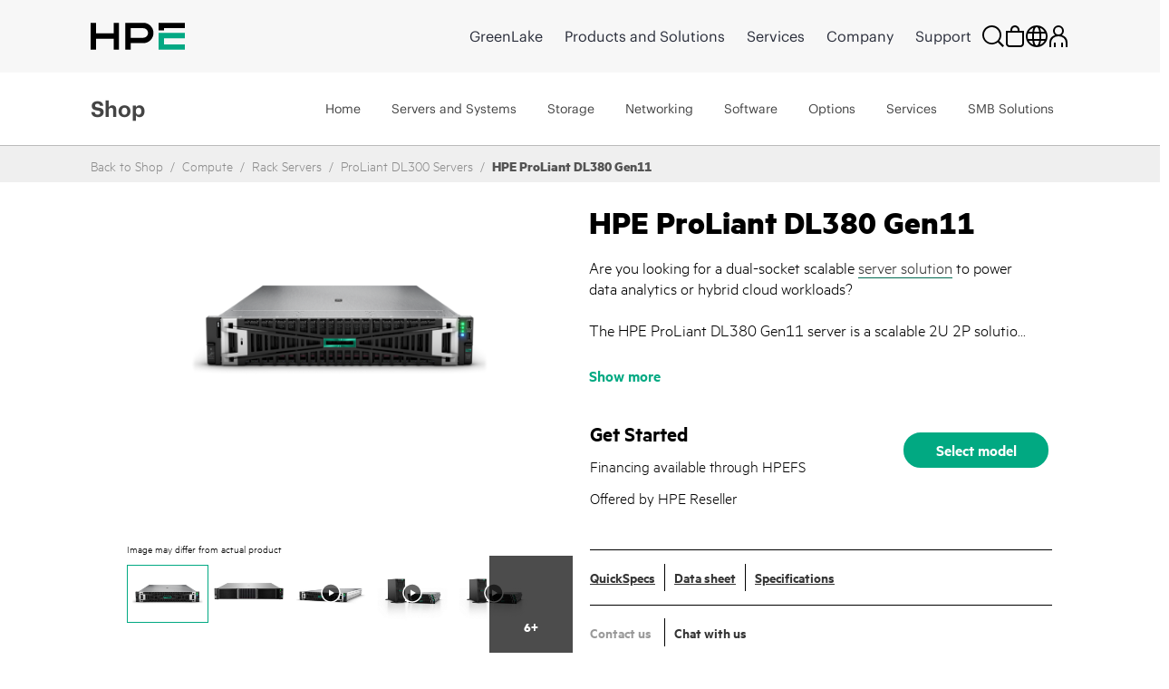

--- FILE ---
content_type: text/html;charset=UTF-8
request_url: https://buy.hpe.com/hk/en/compute/rack-servers/proliant-dl300-servers/hpe-proliant-dl380-gen11/p/1014696069
body_size: 74032
content:
<!DOCTYPE html>
<html lang="en">
<head>
	<meta http-equiv="X-UA-Compatible" content="IE=edge">
	<title>
		HPE ProLiant DL380 Gen11 Server - Price &amp; Specs | HPE Store Hong Kong</title>
	<input type="hidden" id="blacklistdomain" value=""/>

	<link rel="preload" href="/_ui/dist/fonts/MetricHPE-Web-Black.woff" as="font" crossorigin="anonymous" />
	<link rel="preload" href="/_ui/dist/css/theme.min.css?t=202512060321" as="style">
	<link rel="preload" href="https://h50007.www5.hpe.com/hfws/hk/en/hpe/latest.r/root?contentType=js&switchToCHF=true&store_search=true&store_test=prod" as="script">
	<link rel="preload" href="/_ui/dist/js/all.min.js?t=202512060321" as="script">

	<link rel="preconnect" href="https://fh-main.measure.agilemeasure.com">
	<link rel="preconnect" href="https://img.en25.com">
	<link rel="preconnect" href="https://connect.hpe.com">
	<link rel="preconnect" href="https://assets.adobedtm.com">
	<script type="application/ld+json">
    	{"@context":"https://schema.org/","@type":"Organization","name":"HPE Store","alternateName":["Hewlett Packard Enterprise Store","HPE Buy"],"url":"https://buy.hpe.com/hk/en","logo":"https://buy.hpe.com/medias/new-logo-hybris.png?context=bWFzdGVyfGltYWdlc3wxMDA5fGltYWdlL3BuZ3xpbWFnZXMvaDNkL2hlMC80NjY3ODEzNDU1NDY1NC5wbmd8OTg3OTI0MzUxZGU4MmJmYjJjNDk1M2ZjNjM5NDEzZTQwYzNkZDVhZmM3ODdiZjkzNGZmNDU4ZDU0ZWJlMmNmNw","contactPoint":{"@type":"ContactPoint","email":"hpestoresupport@hpe.com"}}</script>
    <script type="application/ld+json">
	{"@context":"https://schema.org/","@type":"Website","name":"HPE Store","alternateName":["Hewlett Packard Enterprise Store","HPE Buy"],"url":"https://buy.hpe.com/hk/en"}</script>
	<base href="/">
	<meta charset="utf-8">
	<meta http-equiv="Content-Type" content="text/html; charset=utf-8"/>
	<meta name="viewport" content="width=device-width, initial-scale=1, user-scalable=no">


	<meta name="bu" content="TSG">
    <meta name="sub_bu" content="TSG.Solutions">
	<meta name="business_subcategory" content="any" />
	<meta name="web_section_id" content="R11988" />
	<meta name="page_content" content="ecommerce" />
	<meta name="segment" content="Commercial.SMB" />
	<meta name="lifecycle" content="presales.awareness" />
	<meta name="hp_design_version" content="hpe.1.0" />
	<meta name="target_country" content="hk" />
	<meta name="language" content="en" />

	<meta name="keywords" content="hpe proliant dl380 gen11, dl380 gen11 features, dl380 gen11 specs"/>
<meta name="description" content="HPE ProLiant DL380 Gen11 server delivers performance, scalability, and reliability for modern workloads, hybrid cloud, and enterprise IT. Explore price, services and specs."/>
<meta property="og:url" content="https://buy.hpe.com/hk/en/compute/rack-servers/proliant-dl300-servers/hpe-proliant-dl380-gen11/p/1014696069"/>
<meta property="og:type" content="Website"/>
<meta property="og:description" content="HPE ProLiant DL380 Gen11 server delivers performance, scalability, and reliability for modern workloads, hybrid cloud, and enterprise IT. Explore price, services and specs."/>
<meta property="og:title" content="HPE ProLiant DL380 Gen11 Server - Price &amp;amp; Specs | HPE Store Hong Kong"/>
<meta property="og:image" content="https://assets.ext.hpe.com/is/image/hpedam/s00011809?$product$#.png"/>
<meta name="robots" content="index,follow"/>
<link rel="canonical" href="https://buy.hpe.com/hk/en/compute/rack-servers/proliant-dl300-servers/hpe-proliant-dl380-gen11/p/1014696069"/>
	<link rel="shortcut icon" type="image/x-icon" media="all" href="/_ui/responsive/theme-lambda/images/favicon.ico" />
		<link rel="stylesheet" type="text/css" media="all" href="/_ui/dist/css/theme.min.css?t=202512060321"/>
			<!-- <link rel="stylesheet" href="https://cdnjs.cloudflare.com/ajax/libs/slick-carousel/1.8.1/slick.css" integrity="sha512-wR4oNhLBHf7smjy0K4oqzdWumd+r5/+6QO/vDda76MW5iug4PT7v86FoEkySIJft3XA0Ae6axhIvHrqwm793Nw==" crossorigin="anonymous" referrerpolicy="no-referrer" />
		<link rel="stylesheet" href="https://kenwheeler.github.io/slick/slick/slick-theme.css" /> -->
	

<script type="text/javascript" src="/_ui/shared/js/analyticsmediator.js"></script>
 




  







<script  type="text/javascript">
	function getCookie(k,r){return(r=RegExp('(^|; )'+encodeURIComponent(k)+'=([^;]*)').exec(document.cookie))?r[2]:'';}
	function elqFormInit() {
	    var ELQ_GUID = getCookie('ELOQUA');
	    //alert(ELQ_GUID);
	    if (ELQ_GUID) {
	            if (ELQ_GUID.indexOf('&') != -1) {
	                    ELQ_GUID = ELQ_GUID.split('&')[0];
	            }
	            if (ELQ_GUID.indexOf('=') != -1) {
	                    ELQ_GUID = ELQ_GUID.split('=')[1];
	            }
		    if(document.getElementById('elqCustomerGUID')){
			document.getElementById('elqCustomerGUID').value = escape(ELQ_GUID);
		    }

	    }
	}
	window.onload = elqFormInit;
	</script>


<script>(window.BOOMR_mq=window.BOOMR_mq||[]).push(["addVar",{"rua.upush":"false","rua.cpush":"false","rua.upre":"false","rua.cpre":"true","rua.uprl":"false","rua.cprl":"false","rua.cprf":"false","rua.trans":"SJ-5ad09e66-9772-41fb-ab9a-dc4ebc79f825","rua.cook":"true","rua.ims":"false","rua.ufprl":"false","rua.cfprl":"true","rua.isuxp":"false","rua.texp":"norulematch","rua.ceh":"false","rua.ueh":"false","rua.ieh.st":"0"}]);</script>
                              <script>!function(a){var e="https://s.go-mpulse.net/boomerang/",t="addEventListener";if("False"=="True")a.BOOMR_config=a.BOOMR_config||{},a.BOOMR_config.PageParams=a.BOOMR_config.PageParams||{},a.BOOMR_config.PageParams.pci=!0,e="https://s2.go-mpulse.net/boomerang/";if(window.BOOMR_API_key="S6SF3-STDYD-T9NB8-ESKMY-Q2DKU",function(){function n(e){a.BOOMR_onload=e&&e.timeStamp||(new Date).getTime()}if(!a.BOOMR||!a.BOOMR.version&&!a.BOOMR.snippetExecuted){a.BOOMR=a.BOOMR||{},a.BOOMR.snippetExecuted=!0;var i,_,o,r=document.createElement("iframe");if(a[t])a[t]("load",n,!1);else if(a.attachEvent)a.attachEvent("onload",n);r.src="javascript:void(0)",r.title="",r.role="presentation",(r.frameElement||r).style.cssText="width:0;height:0;border:0;display:none;",o=document.getElementsByTagName("script")[0],o.parentNode.insertBefore(r,o);try{_=r.contentWindow.document}catch(O){i=document.domain,r.src="javascript:var d=document.open();d.domain='"+i+"';void(0);",_=r.contentWindow.document}_.open()._l=function(){var a=this.createElement("script");if(i)this.domain=i;a.id="boomr-if-as",a.src=e+"S6SF3-STDYD-T9NB8-ESKMY-Q2DKU",BOOMR_lstart=(new Date).getTime(),this.body.appendChild(a)},_.write("<bo"+'dy onload="document._l();">'),_.close()}}(),"".length>0)if(a&&"performance"in a&&a.performance&&"function"==typeof a.performance.setResourceTimingBufferSize)a.performance.setResourceTimingBufferSize();!function(){if(BOOMR=a.BOOMR||{},BOOMR.plugins=BOOMR.plugins||{},!BOOMR.plugins.AK){var e="true"=="true"?1:0,t="cookiepresent",n="clmq7iixyzdwk2ljuuvq-f-83f894872-clientnsv4-s.akamaihd.net",i="false"=="true"?2:1,_={"ak.v":"39","ak.cp":"466686","ak.ai":parseInt("299935",10),"ak.ol":"0","ak.cr":14,"ak.ipv":4,"ak.proto":"h2","ak.rid":"a3249b6","ak.r":47376,"ak.a2":e,"ak.m":"x","ak.n":"essl","ak.bpcip":"18.217.15.0","ak.cport":55172,"ak.gh":"23.200.85.104","ak.quicv":"","ak.tlsv":"tls1.2","ak.0rtt":"","ak.0rtt.ed":"","ak.csrc":"-","ak.acc":"","ak.t":"1768531243","ak.ak":"hOBiQwZUYzCg5VSAfCLimQ==[base64]/Xnx25sA/LOaVf/4PpaxZc+x7WkDNprwYY+gFs=","ak.pv":"202","ak.dpoabenc":"","ak.tf":i};if(""!==t)_["ak.ruds"]=t;var o={i:!1,av:function(e){var t="http.initiator";if(e&&(!e[t]||"spa_hard"===e[t]))_["ak.feo"]=void 0!==a.aFeoApplied?1:0,BOOMR.addVar(_)},rv:function(){var a=["ak.bpcip","ak.cport","ak.cr","ak.csrc","ak.gh","ak.ipv","ak.m","ak.n","ak.ol","ak.proto","ak.quicv","ak.tlsv","ak.0rtt","ak.0rtt.ed","ak.r","ak.acc","ak.t","ak.tf"];BOOMR.removeVar(a)}};BOOMR.plugins.AK={akVars:_,akDNSPreFetchDomain:n,init:function(){if(!o.i){var a=BOOMR.subscribe;a("before_beacon",o.av,null,null),a("onbeacon",o.rv,null,null),o.i=!0}return this},is_complete:function(){return!0}}}}()}(window);</script></head>

<body class="page-productDetails pageType-ProductPage template-pages-product-productLayout2Page  smartedit-page-uid-productDetails smartedit-page-uuid-eyJpdGVtSWQiOiJwcm9kdWN0RGV0YWlscyIsImNhdGFsb2dJZCI6ImhwZUIyQ0dsb2JhbENvbnRlbnRDYXRhbG9nIiwiY2F0YWxvZ1ZlcnNpb24iOiJPbmxpbmUifQ== smartedit-catalog-version-uuid-hpeB2CGlobalContentCatalog/Online  language-en">

<p id="lookupUrl1" style="display:none;">s2048.t.eloqua.com/visitor/v200/svrGP</p>
<p id="ppsone" style="display:none;">50</p>
<p id="siteidone" style="display:none;">2048</p>
<p id="DLKeyone" style="display:none;">d6547807cf984896b000ad5232552b28</p>
<p id="firstPartyCookieDomain" style="display:none;">etrack.ext.hpe.com</p>
<p id="lookupUrl2" style="display:none;">secure.p01.eloqua.com/visitor/v200/svrGP</p>
<p id="ppstwo" style="display:none;">50</p>
<p id="siteidtwo" style="display:none;">2048</p>
<p id="DLKeytwo" style="display:none;">10831b2db3a34b9ea5863b752a46bfad</p>
<p id="eloquafields" style="display:none;">C_EmailAddress,C_FirstName,C_LastName,C_BusPhone,C_Company,C_Address1,C_Address2,C_City,C_Zip_Postal,C_State_Prov,C_Country,C_Number_of_Employees1,C_Email_Opt_In1,C_Estimated_Budget1,C_Industry1,C_Language1,C_Lead_Source___Most_Recent1,C_Mail_Opt_in1,C_Mobile_Opt_in1,C_Phone_Opt_in1,C_MobilePhone,C_Timeframe_to_Buy1,C_Response_Type1,C_Purchase_Role1,C_Contact_Me_Request1,ContactIDExt</p>


 <!--  Testing B2C Logout Start Here-->
                           <input type="hidden" id="usrtkn" value=""/>
                         <!-- token value:: -->
                           <input type="hidden" id="oktalogoutendpoint" value="https://auth.hpe.com/oauth2/aus43pf0g8mvh4ntv357/v1/logout?"/>
                           <input type="hidden" id="oktahostname" value="https://buy.hpe.com"/>
 <!--  Testing B2C Logout End Here -->


<article class='content-with-product-page' style="display:none">
     <!-- AddThis subscript BEGIN -->
                  <div class='subscript'><sup>2</sup></div>
</article>

<span id="pten_discalimer" style="display:none">*RRP - Reseller Recommend Price. Prices may vary based on local reseller.</span>
<span id="pten_discalimer_quote" style="display:none">Prices provided in quotes by local resellers may vary.</span>
<span class="show-more-text" style="display:none">Show more</span>
<span class="show-less-text" style="display:none">Show less</span>


	             <div class="yCmsContentSlot"/>
<div class="yCmsComponent Fe_leaseAmountPopup-wrapper"/>
<div class="content"></div></div></div><!-- Spinner -->
<div class="spinner-container" id="spinner">
			<div class="loader">Loading...</div>
			</div>
  <p style="display:none" id="eloquaURL">https://connect.hpe.com/e/f2?nocache</p> 
  <p style="display:none" id="customerId"></p>
  <p style="display:none" id="languageCode">en</p>
  <p style="display:none" id="addressDoctorError">Our system could not confirm your address to be valid and cannot find a recommended alternative. It is strongly recommended that you edit the address and try again. You may also continue with the address as you entered it if you are sure it is correct.</p>
 <div class="header-container">
	<div id="header" class="header">
</div>
</div>
<ul class="displaynone secondarynavlinks">
    </ul>

	









<div class="gtsIPCheck" style="display:none">

    <section class="hpe-notification hpe-notification--critical rm-margin m-b-0 ">
        <svg class="hpe-icon hpe-notification__icon login_page-error_icon register_err_icon">
          <use xmlns:xlink="http://www.w3.org/1999/xlink" xlink:href="#icon-critical"></use>
        </svg>

        <div class="hpe-notification__content">
            <!-- <h3 class="hpe-notification__title">Login Error</h3> -->
            
            
            

            

                <span id="gtsIPCheckErrorMsg"></span>

            

        </div>
    </section>

</div>

 <div class="gtsIPCheck"  id="partnerLoginErrorCountryMismatch" style="display:none">
    <section class="hpe-notification hpe-notification--critical rm-margin m-b-0 ">
        <svg class="hpe-icon hpe-notification__icon login_page-error_icon register_err_icon">
          <use xmlns:xlink="http://www.w3.org/1999/xlink" xlink:href="#icon-critical"></use>
        </svg>
        <div class="hpe-notification__content">
            <h3 class="hpe-notification__title">
                Provided User Id doesn't have access to this country, Please try sign in to authorized country partner portal.
            </h3> 
        </div>
    </section>
</div> 
<div class="gtsIPCheck" id="partnerLoginErrorNoCountry" style="display:none">
    <section class="hpe-notification hpe-notification--critical rm-margin m-b-0 ">
        <svg class="hpe-icon hpe-notification__icon login_page-error_icon register_err_icon">
          <use xmlns:xlink="http://www.w3.org/1999/xlink" xlink:href="#icon-critical"></use>
        </svg>
        <div class="hpe-notification__content">
            <h3 class="hpe-notification__title">
                Partner doesn’t have any country associated. Please contact System administrator.
            </h3> 
        </div>
    </section>
</div>
<div class="gtsIPCheck" id="partnerLoginInvalidCredentials" style="display:none">
    <section class="hpe-notification hpe-notification--critical rm-margin m-b-0 ">
        <svg class="hpe-icon hpe-notification__icon login_page-error_icon register_err_icon">
          <use xmlns:xlink="http://www.w3.org/1999/xlink" xlink:href="#icon-critical"></use>
        </svg>
        <div class="hpe-notification__content">
            <h3 class="hpe-notification__title">
                Your Email/Password combination is incorrect. Please try again.
            </h3> 
        </div>
    </section>
</div>

<div class="gtsIPCheck" id="partnerRestrictedErrorMsg" style="display:none">
    <section class="hpe-notification hpe-notification--critical rm-margin m-b-0 ">
        <svg class="hpe-icon hpe-notification__icon login_page-error_icon register_err_icon">
          <use xmlns:xlink="http://www.w3.org/1999/xlink" xlink:href="#icon-critical"></use>
        </svg>
        <div class="hpe-notification__content">
            <h3 class="hpe-notification__title">            
                
                
                
                We've identified you as an Partner Store customer accessing HPE Storefront. Please <a href='https://merchantadmin.buy.hpe.com/hk/en/login' target='_blank'>'click here'</a> to log in to the Partner Store.
            </h3> 
        </div>
    </section>
</div>

<div class="gtsIPCheck" id="customerRestrictedErrorMsg" style="display:none">
    <section class="hpe-notification hpe-notification--critical rm-margin m-b-0 ">
        <svg class="hpe-icon hpe-notification__icon login_page-error_icon register_err_icon">
          <use xmlns:xlink="http://www.w3.org/1999/xlink" xlink:href="#icon-critical"></use>
        </svg>
        <div class="hpe-notification__content">
            <h3 class="hpe-notification__title">
                
                
                
                We've identified you as an HPE storefront customer accessing the Partner Store. Please <a href='https://buy.hpe.com/hk/en/login' target='_blank'>'click here'</a> to log in to the HPE storefront.
            </h3> 
        </div>
    </section>
</div>

<div class="gtsIPCheck" id="b2buserRestrictedErrorMsg" style="display:none">
    <section class="hpe-notification hpe-notification--critical rm-margin m-b-0 ">
        <svg class="hpe-icon hpe-notification__icon login_page-error_icon register_err_icon">
          <use xmlns:xlink="http://www.w3.org/1999/xlink" xlink:href="#icon-critical"></use>
        </svg>
        <div class="hpe-notification__content">
            <h3 class="hpe-notification__title">
                Login Error
            </h3>
            <p class="hpe-notification__message">
                The requested account is an existing enterprise account. Please <a href="https://b2b.hpe.com/login/auth" style="color: white; text-decoration: underline">click here</a> to login to enterprise store.
            </p> 
        </div>
    </section>
</div>

<div class="gtsIPCheck" id="employeeRestrictedErrorMsg" style="display:none">
    <section class="hpe-notification hpe-notification--critical rm-margin m-b-0 ">
        <svg class="hpe-icon hpe-notification__icon login_page-error_icon register_err_icon">
          <use xmlns:xlink="http://www.w3.org/1999/xlink" xlink:href="#icon-critical"></use>
        </svg>
        <div class="hpe-notification__content">
            <h3 class="hpe-notification__title">
                Sign-in Error
            </h3>
            <p class="hpe-notification__message">
                The associated account is connected to an employee profile. Please either register or use an alternative account to log in to the storefront.
            </p>
        </div>
    </section>
</div>
<div class="successNotification" style="display:none">

	<section class="hpe-notification hpe-notification--ok rm-margin m-b-0 ">
		 <svg class="hpe-icon hpe-notification__icon login_page-error_icon register_err_icon">
			<use xmlns:xlink="http://www.w3.org/1999/xlink" xlink:href="#icon-critical"></use>
		 </svg>

		 <div class="hpe-notification__content">
			<span id=successMessage>
			<strong>Account created! Please check your email to activate and set your password.</strong>
			</span>
		 </div>
	</section>
</div>
<div class="quoteSuccessNotification" style="display:none">

	<section class="hpe-notification hpe-notification--ok rm-margin m-b-0 ">
		 <svg class="hpe-icon hpe-notification__icon login_page-error_icon register_err_icon">
			<use xmlns:xlink="http://www.w3.org/1999/xlink" xlink:href="#icon-critical"></use>
		 </svg>

		 <div class="hpe-notification__content">
			<span id=successMessage>
			<strong>Quote submitted successfully! Your account has been created - please check your email to activate it and set your password.</strong>
			</span>
		 </div>
	</section>
</div>

<!-- Tax Disclaimer -->
<div id="tax_disclaimer">false</div>

<svg aria-hidden="true" class="svg-icon-lib" role="img" style="position: absolute;" data-enabled xmlns="http://www.w3.org/2000/svg">
<symbol id="icon-add" viewBox="0 0 24 24"><title>add</title><path d="M12 22V2M2 12h20"/></symbol>
<symbol id="icon-alert" viewBox="0 0 24 24"><title>alert</title><path d="M12 17v2m0-9v6m0-13L2 22h20L12 3z"/></symbol>
<symbol id="icon-attachment" viewBox="0 0 24 24"><title>attachment</title><path d="M22 12l-9 9c-6 6-15-3-9-9l9-9c4-4 10 2 6 6l-9 9c-2 2-5-1-3-3l9-9"/></symbol>
<symbol id="icon-bookmark" viewBox="0 0 24 24"><title>bookmark</title><path d="M5 1v21l7-5 7 5V1z"/></symbol>
<symbol id="icon-brand-mark" viewBox="0 0 86 25"><title>brand mark</title><path fill-rule="evenodd" d="M2.5 2.5h81v20h-81z"/></symbol>
<symbol id="icon-calculator" viewBox="0 0 24 24"><title>calculator</title><path d="M22 23H2V1h20v22zm-6-6h2v2h-2v-2zm-5 0h2v2h-2v-2zm5-5h2v2h-2v-2zm-5 0h2v2h-2v-2zm-5 5h2v2H6v-2zm0-5h2v2H6v-2zm12-3H6V5h12v4z"/></symbol>
<symbol id="icon-calendar" viewBox="0 0 24 24"><title>calendar</title><path d="M2 5h20v17H2V5zm16 0V1M6 5V1m-4 9h20"/></symbol>
<symbol id="icon-caret-down" viewBox="0 0 24 24"><title>down</title><path class="hpe-icon--filled" d="M22 8L12 20 2 8z"/></symbol>
<symbol id="icon-caret-next-outline" viewBox="0 0 24 24"><title>next</title><path d="M6 2l12 10L6 22z"/></symbol>
<symbol id="icon-caret-next" viewBox="0 0 24 24"><title>caret-next</title><path class="hpe-icon--filled" d="M6 2l12 10L6 22z"/></symbol>
<symbol id="icon-cart" viewBox="0 0 24 24"><title>cart</title><path d="M5 5h17l-2 9H7L4 2H0m7 12l1 4h13m-2 5a1 1 0 1 1 0-2 1 1 0 0 1 0 2zM9 23a1 1 0 1 1 0-2 1 1 0 0 1 0 2z"/></symbol>
<symbol id="icon-chat" viewBox="0 0 24 24"><title>chat</title><path d="M9 7V1h14v10h-3v5l-5-4M1 7h14v11H9l-5 4v-4H1V7z"/></symbol>
<symbol id="icon-checkmark" viewBox="0 0 24 24"><title>checkmark</title><path d="M2 14l7 6L22 4"/></symbol>
<symbol id="icon-circle-play" viewBox="0 0 24 24"><title>play</title><path d="M12 22c5.523 0 10-4.477 10-10S17.523 2 12 2 2 6.477 2 12s4.477 10 10 10zm-2.5-6.5l6-3.5-6-3.5v7zm1-2l2-1.5-2-1.5v3z"/></symbol>
<symbol id="icon-close" viewBox="0 0 24 24"><title>close</title><path d="M3 3l18 18M3 21L21 3"/></symbol>
<symbol id="icon-configure" viewBox="0 0 24 24"><title>configure</title><path d="M16 15c4.009-.065 7-3.033 7-7 0-3.012-.997-2.015-2-1-.991.98-3 3-3 3l-4-4s2.02-2.009 3-3c1.015-1.003 1.015-2-1-2-3.967 0-6.947 2.991-7 7 .042.976 0 3 0 3-1.885 1.897-4.34 4.353-6 6-2.932 2.944 1.056 6.932 4 4 1.65-1.662 4.113-4.125 6-6 0 0 2.024-.042 3 0z"/></symbol>
<symbol id="icon-contact" viewBox="0 0 24 24"><title>contact</title><path fill="none" d="M1 2h21v16h-8l-8 4v-4H1V2zm5 8h1v1H6v-1zm5 0h1v1h-1v-1zm5 0h1v1h-1v-1z"/></symbol>
<symbol id="icon-cost-savings" viewBox="0 0 24 24"><title>cost savings</title><g fill-rule="evenodd"><path fill-rule="nonzero" d="M12 8.734a1.31 1.31 0 0 0-1.298 1.299c0 .708.59 1.298 1.298 1.298h.669a2.636 2.636 0 0 1 2.636 2.636c0 1.22-.826 2.243-1.967 2.518v1.417h-1.299v-1.299H9.403v-1.298h3.266a1.31 1.31 0 0 0 1.298-1.298 1.31 1.31 0 0 0-1.298-1.299H12a2.636 2.636 0 0 1 0-5.272V6.138h1.298v1.298h1.968v1.298H12zm10.033.236c-1.023-3.383-3.62-6.02-7.003-7.003l.393-1.259a11.805 11.805 0 0 1 7.908 7.908l-1.298.354z" class="hpe-icon--filled"/><path fill-rule="nonzero" d="M12 23.803C5.508 23.803.197 18.492.197 12 .197 5.508 5.508.197 12 .197v1.298C6.216 1.495 1.495 6.216 1.495 12c0 5.784 4.721 10.505 10.505 10.505 5.784 0 10.505-4.721 10.505-10.505h1.298c0 6.492-5.311 11.803-11.803 11.803z" class="hpe-icon--filled hpe-icon--brand"/></g></symbol>
<symbol id="icon-credit-card-security" viewBox="0 0 24 24"><title>credit card security</title><path d="M1.043 4.566v14.607c0 .29.233.523.525.523h20.864c.296 0 .525-.23.525-.523V4.566a.521.521 0 0 0-.525-.523H1.568a.517.517 0 0 0-.525.523zM0 4.566A1.56 1.56 0 0 1 1.568 3h20.864C23.3 3 24 3.698 24 4.566v14.607a1.56 1.56 0 0 1-1.568 1.566H1.568A1.565 1.565 0 0 1 0 19.173V4.566zm1.043 3.651v1.044h21.914V8.217H1.043zM24 7.174v3.13H0v-3.13h24zm-13.565 7.304v1.565H3.13v-1.565h7.305z" class="hpe-icon--filled"/><path fill="#D0021B" d="M20.5 13.5h-6v3h6v-3zm1 4h-8v-5h8v5z"/></symbol>
<symbol id="icon-critical" viewBox="0 0 24 24"><title>critical</title><path d="M10.218 11.82L7.78 14.258l1.602 1.603 2.438-2.438 2.438 2.438 1.603-1.603-2.438-2.438 2.438-2.438-1.603-1.602-2.438 2.438L9.382 7.78 7.78 9.382l2.438 2.438zM13.598.664l9.738 9.738a2.255 2.255 0 0 1 0 3.196l-9.738 9.738a2.255 2.255 0 0 1-3.196 0L.664 13.598a2.255 2.255 0 0 1 0-3.196L10.402.664a2.255 2.255 0 0 1 3.196 0z" class="hpe-icon--filled"/></symbol>
<symbol id="icon-cycle" viewBox="0 0 24 24"><title>cycle</title><path d="M13 20c6-1 8-6 8-10m-7 6l-2 4 4 3M0 9l4-3 3 4m2 10c-6-3-7-8-5-14m16 1C16 1 10 1 6 4.006M20 2v5h-5"/></symbol>
<symbol id="icon-deal-week" viewBox="0 0 137 114">
	<g xmlns="http://www.w3.org/2000/svg" id="Group">
    <g id="DOW_Icon2">
      <path d="M48.7814 16.9674L48.7814 0L0 0L9.67675 16.9674L0 33.9349L48.7814 33.9349L48.7814 16.9674L48.7814 16.9674Z" transform="translate(0 60.4465)" id="Shape" fill="#B72F00" stroke="none"></path>
      <path d="M0 16.9674L0 0L48.7814 0L39.1047 16.9674L48.7814 33.9349L0 33.9349L0 16.9674L0 16.9674Z" transform="translate(87.22437 60.4465)" id="Shape" fill="#B72F00" stroke="none"></path>
      <path d="M0 15.3767L0 66.6767L0 94.2488L47.9861 113.47L95.9721 94.2488L95.9721 66.6767L95.9721 15.3767L47.9861 0L0 15.3767L0 15.3767Z" transform="translate(20.01575 0)" id="Shape" fill="#E5E5E5" stroke="none"></path>
      <path d="M0 14.714L0 62.1698L0 87.7535L44.407 104.456L88.814 87.7535L88.814 62.1698L88.814 14.714L44.407 0L0 14.714L0 14.714Z" transform="translate(23.59637 4.506973)" id="Shape" fill="#515151" stroke="none"></path>
      <path d="M0 0L106.577 0L106.577 33.9349L0 33.9349L0 0Z" transform="translate(14.71344 54.61395)" id="Rectangle-path" fill="#DE3F00" stroke="none"></path>
      <path d="M0 0.0221965L5.56744 0.0221965C7.58151 -0.13973 9.5652 0.590193 10.994 2.01895C12.4227 3.4477 13.1526 5.43139 12.9907 7.44545C13.1526 9.45951 12.4227 11.4432 10.994 12.872C9.5652 14.3007 7.58151 15.0306 5.56744 14.8687L0 14.8687L0 0.0221965ZM5.30233 11.4222C6.38381 11.4717 7.43269 11.0449 8.17229 10.2543C8.91189 9.46366 9.26794 8.38868 9.14651 7.31289C9.14651 4.79429 7.82093 3.20359 5.30233 3.20359L3.71163 3.20359L3.71163 11.2896L5.30233 11.2896L5.30233 11.4222Z" transform="translate(40.961 24.76617)" id="Shape" fill="#FFFFFF" stroke="none"></path>
      <path d="M10.4721 0L10.4721 3.31395L3.84419 3.31395L3.84419 5.56744L9.94186 5.56744L9.94186 8.88139L3.84419 8.88139L3.84419 11.4L10.4721 11.4L10.4721 14.714L0 14.714L0 0L10.4721 0Z" transform="translate(55.80646 24.78836)" id="Shape" fill="#FFFFFF" stroke="none"></path>
      <path d="M9.54419 0L15.1116 14.714L11.2674 14.714L10.207 11.7977L4.90465 11.7977L3.84419 14.714L0 14.714L5.56745 0L9.54419 0ZM6.09768 8.74883L9.14652 8.74883L7.68838 4.63953L6.09768 8.74883Z" transform="translate(67.73669 24.78836)" id="Shape" fill="#FFFFFF" stroke="none"></path>
      <path d="M0 0L3.84419 0L3.84419 11.4L10.3395 11.4L10.3395 14.714L0 14.714L0 0Z" transform="translate(84.57312 24.78836)" id="Shape" fill="#FFFFFF" stroke="none"></path>
      <path d="M3.22127 7.43738C2.29788 7.3914 1.43402 6.96773 0.832334 6.26577C0.230652 5.56381 -0.0559082 4.64532 0.0398739 3.72575C-0.159442 2.46909 0.399652 1.21286 1.4667 0.519795C2.53375 -0.173265 3.90879 -0.173265 4.97584 0.519795C6.04289 1.21286 6.60198 2.46909 6.40267 3.72575C6.40267 5.97924 5.07709 7.43738 3.22127 7.43738ZM3.22127 1.20715C2.02825 1.20715 1.2329 2.26762 1.2329 3.85831C1.2329 5.44901 2.02825 6.50948 3.22127 6.50948C4.4143 6.50948 5.20964 5.44901 5.20964 3.85831C5.20964 2.26762 4.4143 1.20715 3.22127 1.20715L3.22127 1.20715Z" transform="translate(50.06659 43.86261)" id="Shape" fill="#FFFFFF" stroke="none"></path>
      <path d="M0 7.02558L0 0L4.50698 0L4.50698 1.06046L1.19302 1.06046L1.19302 3.18139L4.24186 3.18139L4.24186 4.24186L1.19302 4.24186L1.19302 7.15814L0 7.15814L0 7.02558Z" transform="translate(57.92688 44.14188)" id="Shape" fill="#FFFFFF" stroke="none"></path>
      <path d="M0.132558 0L5.96512 0L5.96512 1.06046L3.57907 1.06046L3.57907 7.02558L2.38605 7.02558L2.38605 1.06046L0 1.06046L0 0L0.132558 0Z" transform="translate(66.01501 44.14188)" id="Shape" fill="#FFFFFF" stroke="none"></path>
      <path d="M5.96512 0L5.96512 7.02558L4.77209 7.02558L4.77209 3.97674L1.19302 3.97674L1.19302 7.02558L0 7.02558L0 0L1.19302 0L1.19302 2.91628L4.77209 2.91628L4.77209 0L5.96512 0Z" transform="translate(73.30566 44.14188)" id="Shape" fill="#FFFFFF" stroke="none"></path>
      <path d="M4.63953 0L4.63953 1.06046L1.19302 1.06046L1.19302 2.91628L4.24186 2.91628L4.24186 3.97674L1.19302 3.97674L1.19302 5.96511L4.63953 5.96511L4.63953 7.02558L0 7.02558L0 0L4.63953 0Z" transform="translate(80.99255 44.14188)" id="Shape" fill="#FFFFFF" stroke="none"></path>
      <path d="M3.97675 0L4.90465 2.65116L7.82094 2.65116L5.43489 4.37441L6.3628 7.02558L3.97675 5.43488L1.5907 7.02558L2.51861 4.37441L0 2.65116L3.04884 2.65116L3.97675 0L3.97675 0Z" transform="translate(29.03076 31.54883)" id="Shape" fill="#FFFFFF" stroke="none"></path>
      <path d="M3.84419 0L4.7721 2.65116L7.82094 2.65116L5.30233 4.37441L6.23024 7.02558L3.84419 5.43488L1.45814 7.02558L2.38605 4.37441L0 2.65116L2.91628 2.65116L3.84419 0L3.84419 0Z" transform="translate(99.15454 31.54883)" id="Shape" fill="#FFFFFF" stroke="none"></path>
    </g>
    <g id="MONTH" fill="#FFFFFF" transform="translate(24 60)">
      <path d="M37.877 10.957Q37.877 13.2773 36.8779 15.1089Q35.8789 16.9404 34.085 17.9556Q32.291 18.9707 30.0674 18.9707Q27.8975 18.9707 26.1196 17.9878Q24.3418 17.0049 23.3535 15.2271Q22.3652 13.4492 22.3652 11.2041Q22.3652 8.85156 23.3643 6.97168Q24.3633 5.0918 26.168 4.06592Q27.9727 3.04004 30.2715 3.04004Q32.4844 3.04004 34.23 4.02295Q35.9756 5.00586 36.9263 6.82666Q37.877 8.64746 37.877 10.957ZM15.6191 18.7021L15.6191 10.2588Q15.6191 9.06641 15.6943 7.6377L15.7266 6.92871L15.5977 6.92871Q15.2539 8.74414 15.0713 9.44238L12.8047 18.7021L8.44336 18.7021L6.06934 9.5498Q5.97266 9.20605 5.56445 6.92871L5.43555 6.92871Q5.58594 10.5381 5.58594 11.4404L5.58594 18.7021L1.51465 18.7021L1.51465 3.29785L8.46484 3.29785L10.5811 11.666Q10.6562 11.9238 10.7798 12.7134Q10.9033 13.5029 10.9355 13.9326L11 13.9326Q11.1182 12.9551 11.376 11.623L13.3525 3.29785L20.1953 3.29785L20.1953 18.7021L15.6191 18.7021ZM45.3857 11.2686L50.8213 18.7021L54.8926 18.7021L54.8926 3.29785L50.5957 3.29785L50.5957 10.2051Q50.5957 11.3652 50.6602 11.8379L50.6172 11.8379Q50.5527 11.6875 50.4292 11.4941Q50.3057 11.3008 50.166 11.0967Q50.0264 10.8926 49.8867 10.6992Q49.7471 10.5059 49.6504 10.3662L44.4404 3.29785L40.0576 3.29785L40.0576 18.7021L44.3545 18.7021L44.3545 12.2354Q44.3545 10.8174 44.29 9.67871L44.333 9.67871Q44.7412 10.3877 45.3857 11.2686ZM65.71 6.92871L65.71 18.7021L61.0479 18.7021L61.0479 6.92871L56.7402 6.92871L56.7402 3.29785L70.0713 3.29785L70.0713 6.92871L65.71 6.92871ZM81.8877 12.9551L81.8877 18.7021L86.5283 18.7021L86.5283 3.29785L81.8877 3.29785L81.8877 9.00195L76.5596 9.00195L76.5596 3.29785L71.9189 3.29785L71.9189 18.7021L76.5596 18.7021L76.5596 12.9551L81.8877 12.9551ZM32.957 11.0859Q32.957 9.18457 32.2266 8.08887Q31.4961 6.99316 30.2285 6.99316Q28.8428 6.99316 28.0693 8.0459Q27.2959 9.09863 27.2959 11.0215Q27.2959 12.9014 28.064 13.9541Q28.832 15.0068 30.1533 15.0068Q30.959 15.0068 31.6035 14.5342Q32.248 14.0615 32.6025 13.1807Q32.957 12.2998 32.957 11.0859Z"></path>
    </g>
  </g>	
</symbol>
<symbol id="HPE-Logo" viewBox="0 0 126 48">
 <svg xmlns="http://www.w3.org/2000/svg">
    <g fill="none" fill-rule="evenodd">
    <path fill="#333" d="M0,29 L0,17 L3,17 L3,22 L8,22 L8,17 L11,17 L11,29 L8,29 L8,24 L3,24 L3,29 L0,29 Z M16.5,29 C13.5,29 12,27 12,24.5 C12,21.5 14,20 16,20 C19,20 20,22.5 20,24 L20,25 L14.5,25 C14.5,26 15,27 16.5,27 C18,27 18.5,26 18.5,26 L19.5,27.5 C19.5,27.5 18.5,29 16.5,29 Z M17.5,23.5 C17.5,23 17.25,22 16,22 C14.75,22 14.5,23 14.5,23.5 L17.5,23.5 Z M25,28.5 L23,28.5 L20,20 L22.5,20 L24,25 L25.5,20 L27.5,20 L29,25 L30.5,20 L33,20 L30,28.5 L28,28.5 L26.5,24 L25,28.5 Z M34,25.5 L34,17 L37,17 C37,17 37,25 37,26 C37,27 38.5,27 39,26.5 L39,28.5 C39,28.5 38,29 37,29 C34.9791644,29 34,28 34,25.5 Z M45.5,23.5 C45.5,23 45.25,22 44,22 C42.75,22 42.5,23 42.5,23.5 L45.5,23.5 Z M44.5,29 C41.5,29 40,27 40,24.5 C40,21.5 42,20 44,20 C47,20 48,22.5 48,24 L48,25 L42.5,25 C42.5,26 43,27 44.5,27 C46,27 46.5,26 46.5,26 L47.5,27.5 C47.5,27.5 46.5,29 44.5,29 Z M61,20 L61,22 L59,22 L59,26 C59,27 60.5,27 61,26.5 L61,28.5 C61,28.5 60,29 59,29 C57,29 56,28 56,25.5 L56,22 L53,22 L53,26 C53,27 54.5,27 55,26.5 L55,28.5 C55,28.5 54,29 53,29 C51,29 50,28 50,25.5 L50,22 L49,22 L49,20 L50,20 L50,18 L53,18 L53,20 L56,20 L56,18 L59,18 L59,20 L61,20 Z M70,25 C70,25 68,25 68,25 L68.0000001,29 L65,29 L65,17 L70,17 C73.5,17 75,19 75,21 C75,23 73.5,25 70,25 Z M72,21 C72,20 71.5,19.5 69.5,19.5 L68,19.5 L68,22.5 L69.5,22.5 C71.5,22.5 72,22 72,21 Z M78.5,29 C76.4999999,29 75,28 75,26 C75,24 76.5,23 78.5,23 C79.5,23 80.5,23.5 80.5,23.5 C80.5,22.5 80,22 78.5,22 C77,22 76.5,22.5 76.5,22.5 L76,21 C76.5,20.5 77.5,20 78.5,20 C81,20 83,20.5 83,23.5 L82.9999999,29.0000001 L80.9999999,29.0000001 L80.5,28.5 C80.5,28.5 79.5,29 78.5,29 Z M80.5,25.5 C80.5,25.5 80,25 79,25 C78,25 77.5,25.5 77.5,26 C77.5,26.5 78,27 79,27 C80,27 80.5,26.5 80.5,25.5 Z M91,23 C91,23 90,22 89,22 C88,22 86.8571429,22.5 86.8571429,24.5 C86.8571429,26.5 88,27 89,27 C90,27 91,26 91,26 L92,27.5 C92,27.5 91,29 88.5714288,29 C85.5,29 84,27 84,24.5 C84,21.5 86,20 88.5714286,20 C91,20 92,21.5 92,21.5 L91,23 Z M96,25 L96,29 L93.5,29 L93.5,17 L96,17 L96,24 L99,20 L102,20 L98.5,24.5 L102,29 L99,29 L96,25 Z M107.5,25.5 C107.5,25.5 107,25 106,25 C105,25 104.5,25.5 104.5,26 C104.5,26.5 105,27 106,27 C107,27 107.5,26.5 107.5,25.5 Z M105.5,29 C103.5,29 102,28 102,26 C102,24 103.5,23 105.5,23 C106.5,23 107.5,23.5 107.5,23.5 C107.5,22.5 107,22 105.5,22 C104,22 103.5,22.5 103.5,22.5 L103,21 C103.5,20.5 104.5,20 105.5,20 C108,20 110,20.5 110,23.5 L110,29.0000001 L108,29.0000001 L107.5,28.5 C107.5,28.5 106.5,29 105.5,29 Z M114,21.5 C114.5,20.5 115,20 116,20 C116.5,20 117,20.5 117,20.5 L116.5,23 C116.5,23 116,22.5 115.5,22.5 C114.5,22.5 114,23.1685183 114,24 L114,29 L111.5,29 L111.5,20 L114,20 L114,21.5 Z M121,29 C119,29 117.5,27.5 117.5,24.5 C117.5,21.5 119,20 121,20 C122.5,20 123.5,21 123.5,21 L123.5,17.5 L126,17.5 L126,29 L123.5,29 L123.5,28 C123.5,28 122.5,29 121,29 Z M122.5,26.4999999 C123.5,25.9999999 123.5,24.9999999 123.5,24.4999999 C123.5,23.9999999 123.5,23 122.5,22.5 C121.5,22 120,22.5 120,24.5 C120,26.5 121.5,26.9999999 122.5,26.4999999 Z M7,33 L7,35 L2,35 L2,38 L6.5,38 L6.5,40 L2,40 L2,43 L7,43 L7,44.9999998 L0,45 L0,33 L7,33 Z M17,39.5 L17,45 L15,45 L15,39.5 C15,38 14.0298955,37.5 13,37.5 C12,37.5 11,38.5 11,40.5 L11,45 L9,45 L9,36 L11,36 L11,37 C11,37 12,36 13.5,36 C15.5,36 17,37 17,39.5 Z M21,36 L23,36 L23,38 L21,38 L21,42.5 C21,43.5 22.5,43.5 23,43 L23,44.5 C23,44.5 22.5,45 21.5,45 C21,45 19,45 19,42 L19,38 L18,38 L18,36 L19,36 L19,34 L21.0000001,34 L21,36 Z M24,40.5 C24,38 25,36 28,36 C30.5,36 32,38 32,40 L32,41 L26,41 C26,43 27.5,43.5 28.5,43.5 C30,43.5 30.5,42.5 30.5,42.5 L31.5,43.5 C31.5,43.5 30.5,45 28.5,45 C25.5,45 24,43 24,40.5 Z M30,39.5 C30,38 29,37.5 28,37.5 C26.5,37.5 26,38.5 26,39.5 L30,39.5 Z M38,36.0000001 C38.5,36.0000001 39,36.5 39,36.5 L39,38.4999999 C39,38.4999999 38.5,38 37.5,38 C36.5,38 36,38.5 36,40 L36,45.0000001 L34,45.0000001 L34,36.0000001 L36,36.0000001 L36,37.5000001 C36,37.5000001 36.5,36.0000001 38,36.0000001 Z M48.5,40.5 C48.5,43 47.5,45 45,45 C43,45 42,43.5 42,43.5 L42,48 L40,48 L40,36 L42,36 L42,37.5 C42,37.5 43,36 45,36 C47.5,36 48.5,38 48.5,40.5 Z M42,41 C42,42 42.5,43.5 44.5,43.5 C45.5,43.5 46.5,42.5 46.5,40.5 C46.5,38.5 45.5,37.5 44.5,37.5 C43,37.5 42,38.5 42,40 C42,40 42,41 42,41 Z M54,36.0000001 C54.5,36.0000001 55,36.5 55,36.5 L55,38.4999999 C55,38.4999999 54.5,38 53.5,38 C52.5,38 52,38.5 52,40 L52,45.0000001 L50,45.0000001 L50,36.0000001 L52,36.0000001 L52,37.5000001 C52,37.5000001 52.5,36.0000001 54,36.0000001 Z M57,36 L59,36 L59,45 L57,45 L57,36 Z M58,33 C59,33 59,33 59,34.0002128 C59,35.0004257 59,35 58,35 C57,35 57,35.0004257 57,34.0002128 C57,33 57,33 58,33 Z M67.5,37 C67.5,37 66,36 64.5,36 C62.5,36 61,37 61,38.5 C61,41.5 66,40.5 66,42.5 C66,43 65.5,43.5 64,43.5 C62.5,43.5 61.5,43 61.5,43 L61,44 C61,44 62.5,45 64.5,45 C66.5,45 68,44 68,42.5 C68,39.5 63,40 63,38.5 C63,38 63,37.5 65,37.5 C66,37.5 67,38 67,38 L67.5,37 Z M75,39.5 C75,38 74,37.5 73,37.5 C71.5,37.5 71,38.5 71,39.5 L75,39.5 Z M69,40.5 C69,38 70,36 73,36 C75.5,36 77,38 77,40 L77,41 L71,41 C71,43 72.5,43.5 73.5,43.5 C75,43.5 75.5,42.5 75.5,42.5 L76.5,43.5 C76.5,43.5 75.5,45 73.5,45 C70.5,45 69,43 69,40.5 Z"></path>
    <path fill="#01A982" d="M0,12 L40,12 L40,0 L0,0 L0,12 Z M3,3 L37,3 L37,9 L3,9 L3,3 Z"></path> 
    </g> 
 </svg>
</symbol>
<symbol id="icon-deliver" viewBox="0 0 24 24"><title>deliver</title><path d="M3 18H1V3h13v14m0 1H9m-3 3a3 3 0 1 0 0-6 3 3 0 0 0 0 6zm11 0a3 3 0 1 0 0-6 3 3 0 0 0 0 6zM14 8h5l4 5v5h-3"/></symbol>
<symbol id="icon-directions" viewBox="0 0 24 24"><title>directions</title><path d="M17 11l5-5-5-5m5 5h-4a6 6 0 0 0-6 6v12M7 6l-5 5 5 5m-5-5h4a6 6 0 0 1 6 6v7"/></symbol>
<symbol id="icon-document-add" viewBox="0 0 24 24"><title>add document</title><path d="M24 23.5H4.008v-1.992h18v-15h-5.016V1.492H6V8.5H4.008v-9h15.89L24 3.602V23.5zM19.008 4.492h3v-.094l-2.906-2.906h-.094v3zM3.516 13.797v-3.305H6.07v3.305h3.54v2.39H6.07v3.305H3.516v-3.305H0v-2.39h3.516z" class="hpe-icon--filled"/></symbol>
<symbol id="icon-document-pdf" viewBox="0 0 24 24"><title>PDF document</title><path d="M4.998 9V1H19.5L23 4.5V23H4M18 1v5h5M3 12h1.5c2 0 2.25 1.25 2.25 2s-.25 2-2.25 2H3.25v2H3v-6zm6.5 6v-6h1.705c1.137 0 2.295.5 2.295 3s-1.158 3-2.295 3H9.5zm7 1v-7h4m-4 3.5h3"/></symbol>
<symbol id="icon-down" viewBox="0 0 24 24"><title>down</title><path d="M2 8.35l10.173 9.823L21.997 8"/></symbol>
<symbol id="icon-duplicate" viewBox="0 0 24 24"><title>duplicate</title><path d="M4.5 17H1V1h16v3.5M7 7h16v16H7V7zm8 4v8-8zm-4 4h8-8z"/></symbol>
<symbol id="icon-edit" viewBox="0 0 24 24"><title>edit</title><path d="M14 4l6 6-6-6zm8.294 1.294c.39.39.387 1.025-.008 1.42L9 20l-7 2 2-7L17.286 1.714a1 1 0 0 1 1.42-.008l3.588 3.588zM3 19l2 2m2-4l8-8"/></symbol>
<symbol id="icon-expansion" viewBox="0 0 40 40"><title>expansion</title><path fill-rule="evenodd" d="M6.68 6.68v5h26.64V32.5H6.68v3.32H3.32V10H0V6.68h6.68zM30 15H6.68v14.18H30V15zM13.32 5H40v21.25h-3.32V8.32H10v-5H3.32V0h10v5zM10 39.18v-3.36h15v3.36H10z" class="hpe-icon--filled"/></symbol>
<symbol id="icon-fast-forward" viewBox="0 0 24 24"><title>fast forward</title><path d="M9 2.059V8L1 2.059v20L9 16v6.059l13-10z"/></symbol>
<symbol id="icon-filter" viewBox="0 0 24 24"><title>filter</title><path d="M3 6l7 7v8h4v-8l7-7V3H3z"/></symbol>
<symbol id="icon-folder" viewBox="0 0 24 24"><title>folder</title><path d="M2 10V2h8l3 4h9v4H2zm0 0h20v12H2V10z"/></symbol>
<symbol id="icon-grid" viewBox="0 0 24 24"><title>grid</title><path fill-rule="evenodd" d="M0 0h10.667v10.667H0V0zm0 13.333h10.667V24H0V13.333zM13.333 0H24v10.667H13.333V0zm0 13.333H24V24H13.333V13.333z" class="hpe-icon--filled"/></symbol>
<symbol id="icon-host-maintenance" viewBox="0 0 24 24"><title>host maintenance</title><path d="M14 23l6-6m1-3a2 2 0 1 0 2 2M17 4h1v1h-1V4zm-7 19H3V1h18v10M3 13h14M3 18h10M3 8h18"/></symbol>
<symbol id="icon-internal-storage" viewBox="0 0 18 18"><title>internal storage</title><path d="M4 4H3.33333V2.66667H4V4Z" fill="currentColor"/>
<path fill-rule="evenodd" clip-rule="evenodd" d="M13.3333 0.666672C14.4379 0.666672 15.3333 1.5621 15.3333 2.66667V12C15.3333 13.1046 14.4379 14 13.3333 14H14.6667C15.0349 14 15.3333 14.2985 15.3333 14.6667C15.3333 15.0349 15.0349 15.3333 14.6667 15.3333H1.33333C0.965141 15.3333 0.666664 15.0349 0.666664 14.6667C0.666664 14.2985 0.965141 14 1.33333 14H2.66666C1.56209 14 0.666664 13.1046 0.666664 12V2.66667C0.666664 1.5621 1.56209 0.666672 2.66666 0.666672H13.3333ZM2 12C2 12.3682 2.29847 12.6667 2.66666 12.6667H13.3333C13.7015 12.6667 14 12.3682 14 12V10H2V12ZM2 8.66667H14V6H2V8.66667ZM2.66666 2.00001C2.29847 2.00001 2 2.29848 2 2.66667V4.66667H14V2.66667C14 2.29848 13.7015 2.00001 13.3333 2.00001H2.66666Z" fill="currentColor"/></symbol>

<symbol id="icon-transceivers" viewBox="0 0 18 18"><title>transceivers</title>
<path fill-rule="evenodd" clip-rule="evenodd" d="M8.00023 4.71439C9.10468 4.71452 10.0002 5.60991 10.0002 6.71439C10.0001 7.58469 9.44308 8.32306 8.66689 8.59785V14.6669C8.6668 15.0349 8.36825 15.3334 8.00023 15.3335C7.63209 15.3335 7.33365 15.035 7.33356 14.6669V8.59785C6.55729 8.3231 6.00037 7.58475 6.00023 6.71439C6.00024 5.60984 6.89567 4.71439 8.00023 4.71439ZM8.00023 6.04772C7.63205 6.04772 7.33358 6.34621 7.33356 6.71439C7.33374 7.08243 7.63215 7.38106 8.00023 7.38106C8.3682 7.38093 8.66671 7.08235 8.66689 6.71439C8.66688 6.34629 8.3683 6.04785 8.00023 6.04772Z" fill="currentColor"/>
<path d="M2.81468 1.52884C3.07501 1.26858 3.49705 1.26859 3.75739 1.52884C4.01753 1.78919 4.01761 2.21126 3.75739 2.47155C1.48756 4.74148 1.41648 8.37799 3.5445 10.7333L3.75739 10.9566L3.80361 11.0074C4.01696 11.2692 4.00134 11.6559 3.75739 11.8999C3.51338 12.1437 3.12722 12.1588 2.86546 11.9455L2.81468 11.8999L2.55491 11.6258C-0.0459886 8.74716 0.0404249 4.30319 2.81468 1.52884Z" fill="currentColor"/>
<path d="M12.2431 1.52884C12.4872 1.28487 12.8732 1.26967 13.135 1.48327L13.1858 1.52884L13.4455 1.80228C16.0465 4.68098 15.9601 9.12559 13.1858 11.8999L13.135 11.9455C12.8733 12.1589 12.4871 12.1436 12.2431 11.8999C11.9827 11.6396 11.9827 11.2169 12.2431 10.9566L12.456 10.7333C14.5152 8.45405 14.515 4.97483 12.456 2.69551L12.2431 2.47155L12.1968 2.42077C11.9835 2.15893 11.9991 1.77285 12.2431 1.52884Z" fill="currentColor"/>
<path d="M4.75088 3.36869C5.01273 3.15507 5.39936 3.17016 5.64346 3.41426C5.90345 3.67453 5.90343 4.09668 5.64346 4.35697L5.52497 4.48132C4.38078 5.7476 4.38086 7.68048 5.52497 8.94681L5.64346 9.07116L5.68903 9.12194C5.90228 9.38369 5.88719 9.76986 5.64346 10.0139C5.39946 10.2578 5.01272 10.2734 4.75088 10.0601L4.7001 10.0139L4.53473 9.84004C2.87963 8.00817 2.93471 5.17976 4.7001 3.41426L4.75088 3.36869Z" fill="currentColor"/>
<path d="M10.357 3.41426C10.6011 3.1702 10.9877 3.15503 11.2496 3.36869L11.3004 3.41426L11.4657 3.58874C13.1204 5.42056 13.0654 8.24849 11.3004 10.0139L11.2496 10.0601C10.9878 10.2736 10.6011 10.2578 10.357 10.0139C10.0969 9.75354 10.0968 9.33145 10.357 9.07116L10.4755 8.94681C11.6195 7.68054 11.6195 5.74758 10.4755 4.48132L10.357 4.35697L10.3114 4.30684C10.0978 4.04502 10.113 3.65839 10.357 3.41426Z" fill="currentColor"/></symbol>

<symbol id="icon-it-transformation" viewBox="0 0 24 24"><title>IT transformation</title><g fill="none" fill-rule="evenodd"><path d="M23.072 4.446L20.436.196l-4.288 2.676.668 1.062 2.558-1.573c-1.77 9.01-8.931 16.288-18.02 18.177l.236 1.22c9.521-1.968 16.997-9.522 18.964-19.004l1.456 2.321 1.062-.63z" class="hpe-icon--filled hpe-icon--brand"/><path d="M10.207 14.95c-.433.355-.866.67-1.338.984v-5.901h5.862c-.275.433-.59.865-.944 1.298h-3.58v3.62zm7.868-2.832c.433-.669.827-1.377 1.22-2.085h.079v10.465H8.869v-.039c.747-.393 1.456-.787 2.124-1.259h7.082v-7.082zM6.902 17.115c-.433.236-.866.433-1.299.669V6.767h10.938c-.197.433-.393.866-.63 1.299h-9.01v9.049zm13.337-9.05c.197-.432.354-.865.512-1.298h1.888v17.036H5.603v-1.81c.433-.157.866-.314 1.299-.511v1.023H21.34V8.065h-1.102z" class="hpe-icon--filled"/></g></symbol>
<symbol id="icon-language" viewBox="0 0 24 24"><title>language</title><path d="M12 23c6.075 0 11-4.925 11-11S18.075 1 12 1 1 5.925 1 12s4.925 11 11 11zm0 0c3 0 4-5 4-11S15 1 12 1 8 6 8 12s1 11 4 11zM2 16h20M2 8h20"/></symbol>
<symbol id="icon-like" viewBox="0 0 24 24"><title>like</title><path d="M1 23h19c2 0 3-1 3-3V10h-7V4c0-2-1-3-3-3h-2s-.016 6-.016 7.326C10.984 9.652 10 11 8 11H1v12zm5 0V11"/></symbol>
<symbol id="icon-link-down" viewBox="0 0 24 24"><title>down</title><path d="M12 22V2M3 13l9 9 9-9"/></symbol>
<symbol id="icon-link-next-short" viewBox="0 0 24 24"><title>next</title><path d="M2 12h20m-9-9l9 9-9 9"/></symbol>
<symbol id="icon-link-next" viewBox="0 0 24 24"><title>next</title><path d="M2 12h20m-9-9l9 9-9 9"/></symbol>
<symbol id="icon-link-previous" viewBox="0 0 24 24"><title>previous</title><path d="M22 12H2m9-9l-9 9 9 9"/></symbol>
<symbol id="icon-list" viewBox="0 0 24 24"><title>list</title><path fill-rule="evenodd" d="M0 0h24v6H0V0zm0 8.571h24v6H0v-6zM0 18h24v6H0v-6z" class="hpe-icon--filled"/></symbol>
<symbol id="icon-lock" viewBox="0 0 24 24"><title>lock</title><path d="M19 23V11H5v12h14zm-7-8v4m5-8V7c0-3 0-6-5-6S7 4 7 7v4"/></symbol>
<symbol id="icon-mail" viewBox="0 0 24 24"><title>mail</title><path d="M1 5l11 9 11-9M1 20h22V4H1v16z"/></symbol>
<symbol id="icon-management-software" viewBox="0 0 18 18"><title>management software</title><path fill-rule="evenodd" clip-rule="evenodd" d="M8.72135 0.0299479L8.93424 0.0501302C11.13 0.286618 13.0827 1.34584 14.4746 2.9069C14.9271 3.41465 14.8735 4.12044 14.4889 4.58529C15.0259 5.60479 15.3333 6.76752 15.3333 8C15.3333 12.0482 12.0482 15.3333 8 15.3333C3.95181 15.3333 0.666664 12.0482 0.666664 8C0.666683 4.11882 3.68653 0.941278 7.50325 0.685547C7.71333 0.309408 8.10168 0.0385157 8.57487 0.0253906L8.72135 0.0299479ZM7.33333 2.03776C4.3349 2.36981 2.00002 4.91357 2 8C2 11.3118 4.68819 14 8 14C11.3118 14 14 11.3118 14 8C14 7.08203 13.7911 6.21169 13.4219 5.43294L9.46679 8.39974C8.58781 9.05898 7.33333 8.43206 7.33333 7.33333V2.03776ZM8.66666 7.33333L13.4401 3.7526C12.2359 2.42281 10.5524 1.5352 8.66666 1.36458V7.33333Z" fill="currentColor"/></symbol>
<symbol id="icon-map-location" viewBox="0 0 24 24"><title>location</title><path d="M17.5 6.5L23 9v13l-7-3-8 3-7-3V6l5 2m10 11v-7M8 22V12m4 4.273S6 11.5 6 7c0-3.75 3-6 6-6s6 2.25 6 6c0 4.5-6 9.273-6 9.273zM13 7a1 1 0 1 0-2 0 1 1 0 0 0 2 0z"/></symbol>
<symbol id="icon-market-growth" viewBox="0 0 24 24"><title>market growth</title><g fill-rule="evenodd"><path fill-rule="nonzero" d="M22.505 22.577H.197V4.872h16.406V6.21H1.495v15.069h19.672V9.475h1.338v13.102zM2.833 18.013H4.13v1.967H2.833v-1.967zm2.597-1.967h1.298v3.934H5.43v-3.934zm2.636-2.636h1.298v6.57H8.066v-6.57zm2.636 1.298H12v5.233h-1.298v-5.233zm2.596 1.338h1.299v3.934h-1.299v-3.934zm2.636-1.338h1.299v5.233h-1.299v-5.233zm2.636-1.967h1.299v7.2H18.57v-7.2z" class="hpe-icon--filled"/><path fill-rule="nonzero" class="hpe-icon--filled hpe-icon--brand" d="M18.57 2.275v1.299h2.991l-7.279 8.577-4.249-4.249-7.2 7.2v1.849l7.2-7.2L14.282 14l8.223-9.482v2.99h1.298V2.275z"/></g></symbol>
<symbol id="icon-memory" viewBox="0 0 18 18"><title>memory</title><path fill-rule="evenodd" clip-rule="evenodd" d="M8 0.666687C9.90403 0.666687 11.6585 0.974232 12.9616 1.49546C13.6113 1.75534 14.1819 2.08164 14.6009 2.47788C15.0212 2.87544 15.3333 3.38952 15.3333 4.00002C15.3333 4.14331 15.3149 4.28101 15.2832 4.41343C15.3153 4.49155 15.3333 4.57699 15.3333 4.66669V11.3334C15.3333 11.455 15.2998 11.5685 15.2428 11.6667C15.2998 11.7649 15.3333 11.8784 15.3333 12C15.3333 12.6105 15.0212 13.1246 14.6009 13.5222C14.1819 13.9184 13.6113 14.2447 12.9616 14.5046C11.6585 15.0258 9.90403 15.3334 8 15.3334C6.09596 15.3334 4.3415 15.0258 3.03841 14.5046C2.38871 14.2447 1.81808 13.9184 1.39909 13.5222C0.978763 13.1246 0.666664 12.6105 0.666664 12C0.666664 11.8784 0.700232 11.7649 0.757159 11.6667C0.700232 11.5685 0.666664 11.455 0.666664 11.3334V4.66669C0.666664 4.57699 0.684672 4.49155 0.716794 4.41343C0.685049 4.28101 0.666664 4.14331 0.666664 4.00002C0.666664 3.38952 0.978763 2.87544 1.39909 2.47788C1.81808 2.08164 2.38871 1.75534 3.03841 1.49546C4.3415 0.974232 6.09596 0.666687 8 0.666687ZM14 9.98179C13.6899 10.1786 13.3395 10.3534 12.9616 10.5046C11.6585 11.0258 9.90403 11.3334 8 11.3334C6.09596 11.3334 4.3415 11.0258 3.03841 10.5046C2.66047 10.3534 2.3101 10.1786 2 9.98179V11.3334C2 11.455 1.96643 11.5685 1.9095 11.6667C1.96643 11.7649 2 11.8784 2 12C2 12.1258 2.06098 12.313 2.3151 12.5534C2.57081 12.7952 2.97712 13.0443 3.53385 13.2669C4.6436 13.7108 6.22234 14 8 14C9.77765 14 11.3564 13.7108 12.4661 13.2669C13.0229 13.0443 13.4292 12.7952 13.6849 12.5534C13.939 12.313 14 12.1258 14 12C14 11.8785 14.033 11.7648 14.0898 11.6667C14.033 11.5686 14 11.4549 14 11.3334V9.98179ZM14 5.98179C13.6899 6.17856 13.3395 6.3534 12.9616 6.50458C11.6585 7.02581 9.90403 7.33335 8 7.33335C6.09596 7.33335 4.3415 7.02581 3.03841 6.50458C2.66047 6.3534 2.3101 6.17856 2 5.98179V8.00002C2 8.1258 2.06098 8.31301 2.3151 8.55341C2.57081 8.79523 2.97712 9.04425 3.53385 9.26695C4.6436 9.71077 6.22234 10 8 10C9.77765 10 11.3564 9.71077 12.4661 9.26695C13.0229 9.04425 13.4292 8.79523 13.6849 8.55341C13.939 8.31301 14 8.1258 14 8.00002V5.98179ZM8 2.00002C6.22234 2.00002 4.6436 2.28927 3.53385 2.73309C2.97712 2.95579 2.57081 3.20481 2.3151 3.44663C2.06098 3.68703 2 3.87424 2 4.00002C2 4.1258 2.06098 4.31301 2.3151 4.55341C2.57081 4.79524 2.97712 5.04425 3.53385 5.26695C4.6436 5.71077 6.22234 6.00002 8 6.00002C9.77765 6.00002 11.3564 5.71077 12.4661 5.26695C13.0229 5.04425 13.4292 4.79524 13.6849 4.55341C13.939 4.31301 14 4.1258 14 4.00002C14 3.87424 13.939 3.68703 13.6849 3.44663C13.4292 3.20481 13.0229 2.95579 12.4661 2.73309C11.3564 2.28927 9.77765 2.00002 8 2.00002Z" fill="currentColor"/></symbol>
<symbol id="icon-money" viewBox="0 0 24 24"><title>money</title><path d="M16 16c0-1.105-3.134-2-7-2s-7 .895-7 2 3.134 2 7 2 7-.895 7-2zM2 16v4.937C2 22.077 5.134 23 9 23s7-.924 7-2.063V16M9 5c-4.418 0-8 .895-8 2s3.582 2 8 2M1 7v5c0 1.013 3.582 2 8 2M23 4c0-1.105-3.1-2-6.923-2-3.824 0-6.923.895-6.923 2s3.1 2 6.923 2S23 5.105 23 4zm-7 12c3.824 0 7-.987 7-2V4M9.154 4v10.166M9 9c0 1.013 3.253 2 7.077 2C19.9 11 23 10.013 23 9"/></symbol>
<symbol id="icon-next" viewBox="0 0 24 24"><title>next</title><path class="hpe-icon--filled" d="M6.6 24L5 22.4 15.4 12 5 1.6 6.6 0l12 12z"/></symbol>
<symbol id="icon-notification" viewBox="0 0 24 24"><title>notification</title><path d="M4 19V9a8 8 0 0 1 16 0v10M1 19h22m-8 0v1a3 3 0 1 1-6 0v-1"/></symbol>
<symbol id="icon-ok" viewBox="0 0 24 24"><title>ok</title><path d="M12 24C5.373 24 0 18.627 0 12S5.373 0 12 0s12 5.373 12 12-5.373 12-12 12zm-1.33-10.27L7.2 11.127l-1.31 1.746 5.258 3.942L17.25 8.27l-1.775-1.268-4.806 6.728z" class="hpe-icon--filled"/></symbol>
<symbol id="icon-operating-system" viewBox="0 0 18 18"><title>operating system</title><path fill-rule="evenodd" clip-rule="evenodd" d="M8.13737 0.670578C12.124 0.743843 15.3333 3.99582 15.3333 8C15.3333 12.0042 12.124 15.2562 8.13737 15.3294C8.0922 15.3317 8.04643 15.3333 8 15.3333C7.95334 15.3333 7.90735 15.3318 7.86198 15.3294C3.8756 15.2558 0.666664 12.004 0.666664 8C0.666664 3.99604 3.8756 0.744185 7.86198 0.670578C7.90735 0.668253 7.95334 0.666672 8 0.666672C8.04643 0.666672 8.0922 0.668275 8.13737 0.670578ZM6.25521 11.3333C6.33311 11.7552 6.42991 12.1402 6.54687 12.4805C6.93451 13.6081 7.44028 14 8 14C8.55971 14 9.06549 13.6081 9.45312 12.4805C9.57009 12.1402 9.66688 11.7552 9.74479 11.3333H6.25521ZM3.01107 11.3333C3.62602 12.2519 4.4881 12.99 5.50195 13.4551C5.4221 13.2799 5.35007 13.0985 5.28646 12.9134C5.12312 12.4382 4.99748 11.906 4.90299 11.3333H3.01107ZM11.097 11.3333C11.0025 11.906 10.8769 12.4382 10.7135 12.9134C10.6499 13.0986 10.5773 13.2798 10.4974 13.4551C11.5115 12.9901 12.3739 12.2521 12.9889 11.3333H11.097ZM11.2578 6C11.31 6.64258 11.3333 7.31522 11.3333 8C11.3333 8.68479 11.31 9.35743 11.2578 10H13.3333C13.4409 10 13.5422 10.0263 13.6322 10.0716C13.8698 9.42588 14 8.72819 14 8C14 7.29861 13.8787 6.62565 13.6575 6H11.2578ZM2.34245 6C2.12127 6.62565 2 7.29861 2 8C2 8.7014 2.12127 9.37435 2.34245 10H4.74218C4.68997 9.35743 4.66666 8.68479 4.66666 8C4.66666 7.31522 4.68997 6.64258 4.74218 6H2.34245ZM6.08073 6C6.0264 6.62306 6 7.29488 6 8C6 8.70513 6.0264 9.37695 6.08073 10H9.91927C9.9736 9.37695 10 8.70513 10 8C10 7.29488 9.9736 6.62306 9.91927 6H6.08073ZM5.50195 2.54428C4.48799 3.0093 3.62607 3.74803 3.01107 4.66667H4.90299C4.99749 4.09399 5.12312 3.56181 5.28646 3.08659C5.35013 2.90135 5.422 2.71967 5.50195 2.54428ZM8 2.00001C7.44028 2.00001 6.93451 2.39194 6.54687 3.51954C6.42991 3.8598 6.33311 4.24477 6.25521 4.66667H9.74479C9.66688 4.24477 9.57009 3.8598 9.45312 3.51954C9.06549 2.39194 8.55971 2.00001 8 2.00001ZM10.4974 2.54428C10.5774 2.71974 10.6498 2.90127 10.7135 3.08659C10.8769 3.56181 11.0025 4.09399 11.097 4.66667H12.9889C12.3738 3.74787 11.5116 3.00929 10.4974 2.54428Z" fill="currentColor"/></symbol>
<symbol id="icon-performance" viewBox="0 0 24 24"><title>performance</title><g fill-rule="evenodd"><path fill-rule="nonzero" d="M3.974 16.079H2.675c0-5.115 4.17-9.325 9.325-9.325 2.754 0 5.272 1.18 7.121 3.266l-.983.865C16.564 9.075 14.36 8.052 12 8.052c-4.407.04-8.026 3.62-8.026 8.027zm19.83 3.777h-8.538a.663.663 0 0 1-.67-.67c0-.353.276-.668.67-.668h7.2v-2.44c0-5.783-4.722-10.504-10.505-10.504-5.784 0-10.466 4.721-10.466 10.505v2.439h7.2c.354 0 .669.275.669.669a.663.663 0 0 1-.669.669H.197v-3.738C.197 9.626 5.508 4.315 12 4.315c6.492 0 11.803 5.311 11.803 11.803v3.738z" class="hpe-icon--filled"/><path fill-rule="nonzero" d="M18.531 14.702c.118.354-.079.708-.433.826l-4.13 1.377c-.04 1.062-.906 1.928-1.968 1.928a1.948 1.948 0 0 1-1.967-1.967c0-1.102.865-1.968 1.967-1.968.63 0 1.18.276 1.534.748l4.17-1.377c.355-.079.71.079.827.433zm2.794 1.377h-1.299c0-1.18-.236-2.322-.747-3.384l1.18-.55a9.103 9.103 0 0 1 .866 3.934zM12 17.534a.69.69 0 0 0 .669-.668.663.663 0 0 0-.669-.67.663.663 0 0 0-.669.67c0 .393.315.668.669.668z" class="hpe-icon--filled hpe-icon--brand"/></g></symbol>
<symbol id="icon-platform-google-color" viewBox="0 0 24 24"><title>Google</title><g fill-rule="nonzero"><path fill="#4285F4" d="M23.52 12.273a13.7 13.7 0 0 0-.219-2.454H12v4.641h6.459a5.52 5.52 0 0 1-2.395 3.621v3.012h3.877c2.27-2.089 3.579-5.166 3.579-8.82z"/><path fill="#34A853" d="M12 24c3.24 0 5.956-1.075 7.941-2.907l-3.877-3.012c-1.075.72-2.45 1.147-4.064 1.147-3.125 0-5.77-2.112-6.715-4.948H1.276v3.11A11.996 11.996 0 0 0 12 24z"/><path fill="#FBBC05" d="M5.285 14.28A7.213 7.213 0 0 1 4.91 12c0-.79.136-1.56.376-2.28V6.61H1.276A11.995 11.995 0 0 0 0 12c0 1.936.464 3.77 1.276 5.39l4.01-3.11z"/><path fill="#EA4335" d="M12 4.773c1.761 0 3.344.606 4.587 1.794l3.442-3.44C17.951 1.188 15.235 0 12 0A11.996 11.996 0 0 0 1.276 6.61l4.01 3.11C6.228 6.884 8.874 4.773 12 4.773z"/></g></symbol>
<symbol id="icon-platform-google" viewBox="0 0 24 24"><title>Google</title><path fill-rule="evenodd" d="M.032 11.4C.136 5.218 5.85-.196 12.064.01c2.978-.138 5.777 1.151 8.057 2.962a42.826 42.826 0 0 1-3.058 3.151c-2.742-1.885-6.64-2.423-9.382-.246-3.922 2.698-4.1 9.07-.328 11.974 3.668 3.311 10.603 1.667 11.616-3.404-2.298-.034-4.602 0-6.9-.074-.005-1.364-.011-2.727-.005-4.09 3.841-.012 7.683-.018 11.53.011.23 3.208-.196 6.623-2.177 9.276-3 4.2-9.025 5.425-13.725 3.626C2.975 21.41-.365 16.453.032 11.4" class="hpe-icon--filled"/></symbol>
<symbol id="icon-power-supply" viewBox="0 0 24 24"><title>power supply</title><path fill-rule="evenodd" clip-rule="evenodd" d="M8.80468 0.260581C8.9936 0.0150212 9.3273 -0.0681231 9.60937 0.0600604C9.89126 0.188327 10.0477 0.493971 9.98697 0.797691L8.81314 6.66683H13.3333C13.592 6.66685 13.8271 6.81671 13.9368 7.05095C14.0465 7.28515 14.0112 7.56191 13.8457 7.76058L7.17903 15.7606C6.98208 15.9968 6.64843 16.0674 6.37239 15.9318C6.09651 15.7961 5.94903 15.4891 6.01562 15.189L7.16861 10.0002H2.66666C2.41272 10.0001 2.18055 9.85557 2.06835 9.62777C1.95637 9.4001 1.98345 9.12844 2.13801 8.92725L8.80468 0.260581ZM4.02083 8.66683H7.99999C8.20217 8.66685 8.39366 8.75848 8.52017 8.91618C8.64664 9.07386 8.69483 9.28071 8.65103 9.47803L7.9134 12.7944L11.9095 8.00016H7.99999C7.8003 8.00015 7.61098 7.91044 7.48437 7.75602C7.35783 7.60161 7.30723 7.39841 7.34635 7.20264L8.11848 3.33871L4.02083 8.66683Z" fill="currentColor"/></symbol>
<symbol id="icon-previous" viewBox="0 0 24 24"><title>previous</title><path class="hpe-icon--filled" d="M17 24L5 12 17 0l1.6 1.6L8.2 12l10.4 10.4z"/></symbol>
<symbol id="icon-print" viewBox="0 0 24 24"><title>print</title><path d="M6 19H1V7h22v12h-5M3 16h18M6 16v7h12v-7m0-9V1H6v6m11 5h2v-1h-2v1z"/></symbol>
<symbol id="icon-processor-memory" viewBox="0 0 18 18"><title>processor + memory</title>
<path fill-rule="evenodd"  clip-rule="evenodd"  d="M9.33333 5.33334C10.0697 5.33334 10.6667 5.93029 10.6667 6.66667V9.33334C10.6667 10.0697 10.0697 10.6667 9.33333 10.6667H6.66666C5.93028 10.6667 5.33333 10.0697 5.33333 9.33334V6.66667C5.33333 5.93029 5.93028 5.33334 6.66666 5.33334H9.33333ZM6.66666 9.33334H9.33333V6.66667H6.66666V9.33334Z" fill="currentColor"/>
<path fill-rule="evenodd"  clip-rule="evenodd"  d="M10.6667 0.666672C11.0349 0.666672 11.3333 0.965149 11.3333 1.33334V2.06641C11.7588 2.15277 12.1548 2.32047 12.5046 2.55209L13.5286 1.52865L13.5794 1.48308C13.8413 1.26951 14.2273 1.28457 14.4714 1.52865C14.7317 1.789 14.7317 2.21101 14.4714 2.47136L13.4473 3.4948C13.6791 3.84475 13.8465 4.24095 13.9329 4.66667H14.6667C15.0349 4.66667 15.3333 4.96515 15.3333 5.33334C15.3333 5.70153 15.0349 6 14.6667 6H14V7.33334H14.6667C15.0349 7.33334 15.3333 7.63181 15.3333 8C15.3333 8.36819 15.0349 8.66667 14.6667 8.66667H14V10H14.6667C15.0349 10 15.3333 10.2985 15.3333 10.6667C15.3333 11.0349 15.0349 11.3333 14.6667 11.3333H13.9329C13.8465 11.7589 13.679 12.1547 13.4473 12.5046L14.4714 13.5287L14.5169 13.5794C14.7305 13.8413 14.7154 14.2273 14.4714 14.4714C14.2273 14.7154 13.8413 14.7305 13.5794 14.5169L13.5286 14.4714L12.5046 13.4473C12.1547 13.679 11.7589 13.8466 11.3333 13.9329V14.6667C11.3333 15.0349 11.0349 15.3333 10.6667 15.3333C10.2985 15.3333 10 15.0349 10 14.6667V14H8.66666V14.6667C8.66666 15.0349 8.36819 15.3333 8 15.3333C7.63181 15.3333 7.33333 15.0349 7.33333 14.6667V14H6V14.6667C6 15.0349 5.70152 15.3333 5.33333 15.3333C4.96514 15.3333 4.66666 15.0349 4.66666 14.6667V13.9329C4.24094 13.8465 3.84474 13.6791 3.49479 13.4473L2.47135 14.4714C2.211 14.7317 1.78899 14.7317 1.52864 14.4714C1.26829 14.211 1.26829 13.789 1.52864 13.5287L2.55208 12.5046C2.32048 12.1548 2.15342 11.7588 2.06705 11.3333H1.33333C0.965141 11.3333 0.666664 11.0349 0.666664 10.6667C0.666664 10.2985 0.965141 10 1.33333 10H2V8.66667H1.33333C0.965141 8.66667 0.666664 8.36819 0.666664 8C0.666664 7.63181 0.965141 7.33334 1.33333 7.33334H2V6H1.33333C0.965141 6 0.666664 5.70153 0.666664 5.33334C0.666664 4.96515 0.965141 4.66667 1.33333 4.66667H2.06705C2.15346 4.24107 2.32033 3.84467 2.55208 3.4948L1.52864 2.47136L1.48307 2.42058C1.2695 2.15873 1.28457 1.77273 1.52864 1.52865C1.77272 1.28457 2.15872 1.26951 2.42057 1.48308L2.47135 1.52865L3.49479 2.55209C3.8447 2.32031 4.24101 2.15281 4.66666 2.06641V1.33334C4.66666 0.965149 4.96514 0.666672 5.33333 0.666672C5.70152 0.666672 6 0.965149 6 1.33334V2.00001H7.33333V1.33334C7.33333 0.965149 7.63181 0.666672 8 0.666672C8.36819 0.666672 8.66666 0.965149 8.66666 1.33334V2.00001H10V1.33334C10 0.965149 10.2985 0.666672 10.6667 0.666672ZM5.33333 3.33334C4.22876 3.33334 3.33333 4.22877 3.33333 5.33334V10.6667C3.33333 11.7712 4.22876 12.6667 5.33333 12.6667H10.6667C11.7712 12.6667 12.6667 11.7712 12.6667 10.6667V5.33334C12.6667 4.22877 11.7712 3.33334 10.6667 3.33334H5.33333Z" fill="currentColor"/>
</symbol>
<symbol id="icon-processor" viewBox="0 0 40 40"><title>processor</title><path fill-rule="evenodd" d="M7.5 25v-3.32H0v-3.36h7.5V15H0v-3.32h7.5V7.656h4.18V0H15v7.656h3.32V0h3.36v7.656H25V0h3.32v7.656h4.024v4.024H40V15h-7.656v3.32H40v3.36h-7.656V25H40v3.32h-7.656v4.18H28.32V40H25v-7.5h-3.32V40h-3.36v-7.5H15V40h-3.32v-7.5H7.5v-4.18H0V25h7.5zm3.32-13.984V29.18h18.164V11.016H10.82z" class="hpe-icon--filled"/></symbol>
<symbol id="icon-reset" viewBox="0 0 18 18"><title>reset</title>
<path  d="M8 0.666656C10.497 0.666656 12.7077 1.91608 14 3.82681V1.99999C14 1.6318 14.2985 1.33332 14.6667 1.33332C15.0349 1.33332 15.3333 1.6318 15.3333 1.99999V5.33332C15.3333 5.70151 15.0349 5.99999 14.6667 5.99999H11.3333C10.9651 5.99999 10.6667 5.70151 10.6667 5.33332C10.6667 4.96513 10.9651 4.66666 11.3333 4.66666H12.9564C11.9173 3.06399 10.0862 1.99999 8 1.99999C4.68629 1.99999 2 4.68628 2 7.99999C2 11.3137 4.68629 14 8 14C10.902 14 13.3243 11.9389 13.8802 9.20051C13.9536 8.83981 14.3053 8.60645 14.666 8.67968C15.0268 8.75293 15.2601 9.10531 15.1868 9.46614C14.5073 12.8136 11.5485 15.3333 8 15.3333C3.94991 15.3333 0.666664 12.0501 0.666664 7.99999C0.666664 3.9499 3.94991 0.666656 8 0.666656Z" fill="currentColor"/></symbol>
<symbol id="icon-return" viewBox="0 0 24 24"><title>return</title><path fill-rule="evenodd" d="M13.992 21.797L9.61 17.39l4.383-4.383v3.398h2.016V6.398H24v12H13.992v3.399zM18 16.407h4.008V8.39H18v8.015zM6.996 8.39H1.992v8.015H6V8.391h.996zm0 0h.996v10.007H0v-12h10.008V3l4.383 4.406-4.383 4.383V8.391H6.996z" class="hpe-icon--filled"/></symbol>
<symbol id="icon-save" viewBox="0 0 24 24"><title>save</title><path d="M3 2v19h18V3h-9v11m-4-3l4 4 4-4"/></symbol>
<symbol id="icon-scorecard" viewBox="0 0 24 24"><title>scorecard</title><path d="M9 18v-6m3 6v-5m3 5v-8m2-7h4v20H3V3h4m0-2h10v4H7V1z"/></symbol>
<symbol id="icon-search" viewBox="0 0 24 24"><title>search</title><path d="M15 15l7 7-7-7zm-5.5 2a7.5 7.5 0 1 0 0-15 7.5 7.5 0 0 0 0 15z"/></symbol>
<symbol id="icon-section-down" viewBox="0 0 24 24"><title>down</title><path fill-rule="evenodd" d="M12 24c-1.656 0-3.21-.312-4.664-.938a11.98 11.98 0 0 1-3.809-2.578 12.387 12.387 0 0 1-2.578-3.82C.316 15.211 0 13.656 0 12c0-1.64.316-3.191.95-4.652a12.204 12.204 0 0 1 2.577-3.82A12.242 12.242 0 0 1 7.336.948C8.789.316 10.344 0 12 0c1.656 0 3.21.316 4.664.95a12.242 12.242 0 0 1 3.809 2.577 12.204 12.204 0 0 1 2.578 3.82C23.684 8.81 24 10.36 24 12c0 1.656-.316 3.21-.95 4.664a12.387 12.387 0 0 1-2.577 3.82 11.98 11.98 0 0 1-3.809 2.578C15.211 23.689 13.656 24 12 24zm0-21.984a9.67 9.67 0 0 0-3.879.785 10.126 10.126 0 0 0-3.176 2.144A10.292 10.292 0 0 0 2.79 8.121 9.548 9.548 0 0 0 1.992 12a9.63 9.63 0 0 0 .797 3.89 10.254 10.254 0 0 0 2.156 3.188 10.126 10.126 0 0 0 3.176 2.145 9.67 9.67 0 0 0 3.879.785 9.67 9.67 0 0 0 3.879-.785 10.126 10.126 0 0 0 3.176-2.145 10.254 10.254 0 0 0 2.156-3.187A9.63 9.63 0 0 0 22.008 12a9.548 9.548 0 0 0-.797-3.879 10.292 10.292 0 0 0-2.156-3.176 10.126 10.126 0 0 0-3.176-2.144A9.67 9.67 0 0 0 12 2.016zm1.008 3.586h-2.016v8.601l-3.281-3.305-1.406 1.407L12 18l5.695-5.695-1.406-1.407-3.281 3.305V5.602z" class="hpe-icon--filled"/></symbol>
<symbol id="icon-service" viewBox="0 0 40 40"><title>service</title><path fill-rule="evenodd" d="M20 40c-1.328 0-2.37-.423-3.125-1.27A20.707 20.707 0 0 1 15 36.328a8.238 8.238 0 0 1-.645-.957c-.169-.3-.345-.54-.527-.723-.078 0-.351.066-.82.196s-.912.234-1.328.312c-.938.26-1.992.476-3.164.645-1.172.17-2.175-.215-3.008-1.153-.912-.99-1.29-2.057-1.133-3.203.156-1.146.365-2.187.625-3.125.078-.312.182-.71.313-1.191.13-.482.195-.8.195-.957a3.349 3.349 0 0 0-.723-.527c-.3-.17-.618-.385-.957-.645a17.123 17.123 0 0 1-2.539-1.875C.43 22.37 0 21.328 0 20s.423-2.37 1.27-3.125A20.707 20.707 0 0 1 3.672 15c.338-.26.657-.475.957-.645.3-.169.54-.345.723-.527.078-.156.058-.45-.059-.879A16.11 16.11 0 0 1 5 11.68a23.768 23.768 0 0 1-.625-3.105c-.156-1.133.221-2.155 1.133-3.066.911-.912 1.933-1.29 3.066-1.133 1.133.156 2.168.365 3.106.625.312.078.71.182 1.191.313.482.13.8.195.957.195.182-.26.384-.528.606-.801.22-.273.41-.618.566-1.035a20.707 20.707 0 0 1 1.875-2.402C17.63.423 18.672 0 20 0s2.37.423 3.125 1.27c.755.846 1.38 1.647 1.875 2.402.26.338.475.657.645.957.169.3.345.54.527.723.156 0 .45-.066.879-.196.43-.13.853-.234 1.27-.312.937-.26 1.991-.476 3.163-.645 1.172-.17 2.175.215 3.008 1.153.912.99 1.29 2.057 1.133 3.203A23.656 23.656 0 0 1 35 11.68c-.078.312-.182.71-.313 1.191-.13.482-.195.8-.195.957.182.182.423.358.723.527.3.17.618.385.957.645.755.495 1.556 1.12 2.402 1.875.847.755 1.27 1.797 1.27 3.125s-.423 2.37-1.27 3.125A20.707 20.707 0 0 1 36.172 25a5.444 5.444 0 0 0-.957.566c-.3.222-.54.424-.723.606 0 .156.065.475.196.957.13.482.234.879.312 1.191.26.938.469 1.992.625 3.164.156 1.172-.221 2.175-1.133 3.008-.911.912-1.933 1.29-3.066 1.133A23.768 23.768 0 0 1 28.32 35c-.312-.078-.71-.182-1.191-.313-.482-.13-.8-.195-.957-.195a3.349 3.349 0 0 0-.527.723c-.17.3-.385.618-.645.957-.495.833-1.12 1.68-1.875 2.539C22.37 39.57 21.328 40 20 40zm-6.172-8.828c.417 0 .827.058 1.23.176.404.117.775.384 1.114.8.338.339.638.71.898 1.114.26.403.521.814.782 1.23.416.677.774 1.211 1.074 1.602.3.39.657.586 1.074.586.417 0 .775-.196 1.074-.586.3-.39.658-.925 1.074-1.602.26-.416.521-.827.782-1.23.26-.404.56-.775.898-1.114.755-.729 1.628-1.028 2.617-.898.99.13 1.901.326 2.735.586.494.156 1.054.293 1.68.41.624.117 1.054.085 1.288-.098.183-.156.215-.546.098-1.171a22.798 22.798 0 0 0-.41-1.797 16.298 16.298 0 0 1-.586-2.735c-.13-.99.17-1.862.898-2.617.339-.338.71-.638 1.114-.898.403-.26.814-.521 1.23-.782a19.65 19.65 0 0 0 1.602-1.074c.39-.3.586-.657.586-1.074 0-.417-.196-.775-.586-1.074-.39-.3-.925-.658-1.602-1.074-.416-.26-.827-.521-1.23-.782a6.728 6.728 0 0 1-1.114-.898c-.729-.755-1.028-1.628-.898-2.617.13-.99.326-1.901.586-2.735.156-.494.293-1.054.41-1.68.117-.624.085-1.054-.098-1.288-.156-.183-.546-.215-1.171-.098-.625.117-1.224.254-1.797.41-.834.26-1.745.456-2.735.586-.99.13-1.862-.17-2.617-.898a6.728 6.728 0 0 1-.898-1.114c-.26-.403-.521-.814-.782-1.23-.416-.677-.794-1.211-1.132-1.602-.339-.39-.677-.586-1.016-.586-.339 0-.677.196-1.016.586-.338.39-.716.925-1.132 1.602-.26.416-.521.827-.782 1.23-.26.404-.56.775-.898 1.114-.755.729-1.628 1.028-2.617.898-.99-.13-1.901-.326-2.735-.586a22.798 22.798 0 0 0-1.797-.41c-.625-.117-1.015-.085-1.171.098-.183.156-.215.546-.098 1.171.117.625.254 1.224.41 1.797.26.834.456 1.745.586 2.735.13.99-.17 1.862-.898 2.617-.339.338-.71.638-1.114.898-.403.26-.814.521-1.23.782-.677.416-1.211.794-1.602 1.132-.39.339-.586.677-.586 1.016 0 .339.196.677.586 1.016.39.338.925.716 1.602 1.132.416.26.827.521 1.23.782.404.26.775.56 1.114.898.729.755 1.028 1.628.898 2.617-.13.99-.326 1.901-.586 2.735a14.452 14.452 0 0 0-.41 1.68c-.117.624-.085 1.054.098 1.288.156.183.546.215 1.171.098a22.798 22.798 0 0 0 1.797-.41c.417-.156.899-.306 1.446-.45a6.17 6.17 0 0 1 1.562-.214zm2.852-3.828l-6.172-6.172 2.344-2.344 3.828 3.828 10.468-10.508 2.344 2.344L16.68 27.344z" class="hpe-icon--filled"/></symbol>
<symbol id="icon-social-facebook" viewBox="0 0 24 24"><title>Facebook</title><path fill-rule="evenodd" d="M23 0H1a1 1 0 0 0-1 1v22a1 1 0 0 0 1 1h11.75v-9h-3v-3.75h3v-3c0-3.1 1.963-4.625 4.728-4.625 1.324 0 2.463.099 2.794.142v3.24l-1.917.001c-1.504 0-1.855.715-1.855 1.763v2.479h3.75L19.5 15h-3l.06 9H23a1 1 0 0 0 1-1V1a1 1 0 0 0-1-1" class="hpe-icon--filled"/></symbol>
<symbol id="icon-social-linkedin-option" viewBox="0 0 24 24"><title>Linkedin</title><path fill-rule="evenodd" d="M22.037 22h-4.152v-6.496c0-1.55-.026-3.542-2.157-3.542-2.16 0-2.49 1.688-2.49 3.43V22H9.09V8.64h3.98v1.827h.058c.553-1.05 1.908-2.158 3.928-2.158 4.204 0 4.98 2.766 4.98 6.364V22zM4.409 6.816A2.407 2.407 0 0 1 2 4.407a2.408 2.408 0 1 1 2.41 2.408zM6.486 22H2.33V8.64h4.156V22z" class="hpe-icon--filled"/></symbol>
<symbol id="icon-social-linkedin" viewBox="0 0 24 24"><title>Linkedin</title><path fill-rule="evenodd" d="M20.452 20.45h-3.56v-5.57c0-1.328-.022-3.036-1.85-3.036-1.851 0-2.134 1.447-2.134 2.942v5.664H9.352V8.997h3.413v1.566h.049c.475-.9 1.636-1.85 3.367-1.85 3.605 0 4.27 2.371 4.27 5.456v6.281zM5.339 7.433a2.063 2.063 0 1 1 0-4.13 2.065 2.065 0 0 1 0 4.13zM7.12 20.45H3.558V8.997H7.12V20.45zM23 0H1a1 1 0 0 0-1 1v22a1 1 0 0 0 1 1h22a1 1 0 0 0 1-1V1a1 1 0 0 0-1-1z" class="hpe-icon--filled"/></symbol>
<symbol id="icon-social-twitter" viewBox="0 0 24 24"><title>Twitter</title><path fill-rule="evenodd" d="M24 4.309a9.83 9.83 0 0 1-2.828.775 4.94 4.94 0 0 0 2.165-2.724 9.865 9.865 0 0 1-3.127 1.196 4.925 4.925 0 0 0-8.39 4.49A13.974 13.974 0 0 1 1.671 2.9a4.902 4.902 0 0 0-.667 2.476c0 1.708.869 3.216 2.191 4.099A4.936 4.936 0 0 1 .964 8.86v.06a4.926 4.926 0 0 0 3.95 4.829 4.964 4.964 0 0 1-2.224.085 4.93 4.93 0 0 0 4.6 3.42 9.886 9.886 0 0 1-6.115 2.107c-.398 0-.79-.023-1.175-.068a13.945 13.945 0 0 0 7.548 2.212c9.057 0 14.009-7.503 14.009-14.01 0-.213-.005-.425-.014-.636A10.012 10.012 0 0 0 24 4.309" class="hpe-icon--filled"/></symbol>
<symbol id="icon-social-youtube" viewBox="0 0 24 24"><title>Youtube</title><path fill-rule="evenodd" d="M9.522 15.553V8.81l6.484 3.383-6.484 3.36zM23.76 7.641s-.235-1.654-.954-2.382c-.913-.956-1.936-.96-2.405-1.016C17.043 4 12.005 4 12.005 4h-.01s-5.038 0-8.396.243c-.47.055-1.492.06-2.406 1.016C.474 5.987.24 7.641.24 7.641S0 9.584 0 11.525v1.822c0 1.942.24 3.884.24 3.884s.234 1.653.953 2.382c.914.956 2.113.926 2.647 1.026 1.92.184 8.16.241 8.16.241s5.043-.007 8.401-.25c.47-.056 1.492-.061 2.405-1.017.72-.729.954-2.382.954-2.382s.24-1.942.24-3.885v-1.82c0-1.942-.24-3.885-.24-3.885z" class="hpe-icon--filled"/></symbol>
<symbol id="icon-spinner" viewBox="0 0 48 48"><title>spinner</title><circle cx="24" cy="24" r="21"/></symbol>
<symbol id="icon-standards" viewBox="0 0 24 24"><title>standards</title><path fill-rule="evenodd" d="M12 23.76L0 18.768V2.76l4.008 1.5V.158L12 3.557 19.992.158v3.914L24 2.057v16.71L12 23.76zM1.992 17.455L12 21.557l10.008-4.102V5.268l-2.016 1.007v9.985L12 19.658 4.008 16.26V6.275l-2.016-.703v11.883zM13.008 5.361v11.813L18 14.97V3.158l-4.992 2.203zM6 14.971l4.992 2.086V5.267L6 3.159v11.813z" class="hpe-icon--filled"/></symbol>
<symbol id="icon-subtract" viewBox="0 0 24 24"><title>subtract</title><path d="M2 12h20"/></symbol>
<symbol id="icon-support" viewBox="0 0 18 18"><title>support</title><path d="M8 10.6667C8.36819 10.6667 8.66666 10.9651 8.66666 11.3333V11.3997C8.66666 11.7679 8.36819 12.0664 8 12.0664C7.63181 12.0664 7.33333 11.7679 7.33333 11.3997V11.3333C7.33333 10.9651 7.63181 10.6667 8 10.6667Z" fill="currentColor"/>
<path d="M8 3.99999C9.70152 3.99999 10.6667 5.29847 10.6667 6.33332C10.6667 7.00812 10.4311 7.51157 10.0547 7.88801C9.79943 8.14326 9.48946 8.32605 9.21875 8.46744L8.96484 8.59634C8.71989 8.71882 8.70344 8.78475 8.70247 8.78905C8.69485 8.8081 8.68262 8.85032 8.67513 8.944C8.66728 9.04226 8.66666 9.15926 8.66666 9.33332C8.66666 9.70151 8.36819 9.99999 8 9.99999C7.63181 9.99999 7.33333 9.70151 7.33333 9.33332C7.33333 9.04362 7.32304 8.64732 7.46419 8.29426C7.63063 7.87816 7.95422 7.61077 8.36849 7.40364L8.61198 7.27994C8.83342 7.16353 8.99221 7.06507 9.11198 6.9453C9.23553 6.82175 9.33333 6.65853 9.33333 6.33332C9.33333 6.03485 8.96514 5.33332 8 5.33332C7.58258 5.33332 7.30317 5.43721 7.11914 5.5716C6.93702 5.70464 6.80124 5.90157 6.72721 6.17447C6.63084 6.52977 6.26481 6.73951 5.9095 6.64322C5.55419 6.54684 5.34379 6.18082 5.4401 5.82551C5.58316 5.29811 5.87608 4.82832 6.33268 4.49478C6.78734 4.16273 7.35722 3.99999 8 3.99999Z" fill="currentColor"/>
<path fill-rule="evenodd" clip-rule="evenodd" d="M8 0.666656C12.0501 0.666656 15.3333 3.9499 15.3333 7.99999C15.3333 12.0501 12.0501 15.3333 8 15.3333C3.94991 15.3333 0.666664 12.0501 0.666664 7.99999C0.666664 3.9499 3.94991 0.666656 8 0.666656ZM8 1.99999C4.68629 1.99999 2 4.68628 2 7.99999C2 11.3137 4.68629 14 8 14C11.3137 14 14 11.3137 14 7.99999C14 4.68628 11.3137 1.99999 8 1.99999Z" fill="currentColor"/></symbol>
<symbol id="icon-trash" viewBox="0 0 24 24"><title>trash</title><path d="M4 5h16v18H4V5zM1 5h22M9 1h6v4H9V1zm0 0h6v4H9V1zm6 8v10M9 9v10"/></symbol>
<symbol id="icon-tree" viewBox="0 0 24 24"><title>tree</title><path d="M4 1h6v6H4V1zm12 10h4v4h-4v-4zm0 8h4v4h-4v-4zM7 7v14h9m-9-8h9"/></symbol>
<symbol id="icon-up" viewBox="0 0 24 24"><title>up</title><path d="M2 15.999l10.173-9.824 9.824 10.173"/></symbol>
<symbol id="icon-user" viewBox="0 0 24 24"><title>user</title><path d="M8 24v-5m8 5v-5M3 24v-5c0-4.97 4.03-8 9-8s9 3.03 9 8v5m-9-13a5 5 0 1 0 0-10 5 5 0 0 0 0 10z"/></symbol>
<symbol id="icon-virtual-machine" viewBox="0 0 24 24"><title>virtual machine</title><path d="M1 23h13V10H1v13zm9-4h13V6H10v13zm-5-5h13V1H5v13z"/></symbol>
<symbol id="icon-warning" viewBox="0 0 24 24"><title>warning</title><path d="M12.954 1.561L23.86 21.195a1.09 1.09 0 0 1-.953 1.62H1.092a1.09 1.09 0 0 1-.953-1.62L11.046 1.56a1.09 1.09 0 0 1 1.908 0zm-2.045 7.074v6.545h2.182V8.635h-2.182zm0 7.636v2.181h2.182v-2.181h-2.182z" class="hpe-icon--filled"/></symbol>
<symbol id="icon-server" viewBox="0 0 40 40"><title>server</title><image height="38" x="0" y="0"
    href="[data-uri]
00qrVBzsIOKQoTpZkCriKFUsgoXSVmjVweTSL2hiSFJcHAXXgoMfi1UHF2ddHVwFQfADxNHJSdFF
SvxfUmgR48FxP97de9y9A4RmjalmYAJQNcvIJBNivrAiBl/RixACiMMnMVNPZRdy8Bxf9/Dx9S7G
s7zP/Tn6laLJAJ9IPMt0wyJeJ57etHTO+8QRVpEU4nPicYMuSPzIddnlN85lhwWeGTFymTniCLFY
7mK5i1nFUImniKOKqlG+kHdZ4bzFWa3VWfue/IXhorac5TrNESSxiBTSECGjjipqsBCjVSPFRIb2
Ex7+YcefJpdMrioYOeaxARWS4wf/g9/dmqXJuJsUTgA9L7b9MQoEd4FWw7a/j227dQL4n4ErrePf
aAIzn6Q3Olr0CBjYBi6uO5q8B1zuAENPumRIjuSnKZRKwPsZfVMBGLwF+lbd3tr7OH0ActTV0g1w
cAiMlSl7zePdoe7e/j3T7u8HQ1JylAc4pNgAAAAgY0hSTQAAeiYAAICEAAD6AAAAgOgAAHUwAADq
YAAAOpgAABdwnLpRPAAAAAZiS0dEAP8A/wD/oL2nkwAAAAlwSFlzAAAuIwAALiMBeKU/dgAAAcF6
VFh0UmF3IHByb2ZpbGUgdHlwZSBpY2MAADiNpVNbjhwhDPznFDmC8bM5Tg80Uu5/gRgM89rZSJtY
QogytsumSL9rTb+GqWGCYXiCViVtRsA0IW16GRsKsjEiyCFFTgSwS91dfB2+GIAchJw0KxkZcBNi
FYZ/sO5VB6O8gUbY7sx+aOmH95s6bSONQhkXzJC8MTC0aCnrcpCa+YRg4+UIPLPzPXwcCz9r4FiT
j3OOMRztEfCCX/WO2xO+CTk+ErG/TFDFvIaN4AGf8W/up0HVUFucaTvYZ+ECWC04uxecN267NU4O
VxN9f6X9klVFLxGhHbDcnsBHCOx6Yich49VGozqUJr67Q/3SGDK2db7izpCE4EqA7wTS3xnk88FA
YBXDKDaLUBRh9kTax4fwlR8M4PElnmwoGN4E7JpSIsJnQWaoHJHSrj6MUObZymTYW4GJ384897Yq
UaszUXUWnxhoj87o6JGQykemyKUHo37M17hp5Y8Jsdj02zH3fDQHNLts7m2ORHvyqG4zL54WQ5Ay
AylkBqfcXnQXRjsRnNRmoHAIjGudF0sp56oQibvU73S3h/327LD/3Bfh/UeiVyGmPxwqIAPX2BWn
AAARQklEQVR42u1cS4xkZ3X+zv+691ZVv8b2eDoEk1hOJCMMEZvIMVKUIEuxGClR5FV4bC05C4Ql
YJNdpKzZJFJ2KLtky8MLNoGIKA4bMhEiIxIBCgzDPHr6UVX3/s+Txen+XYyn2gw9prsm9S1K9bhV
9/5fned/zrmk/ulvOEdmhoZypnivmqYMAaSxximgQtaw99Q0KhYUIiIYa1ASKwIpgEsolLXzUNQE
Sud9yRcajWpzKgMbjpwZUAAXFbzhmOAMrEYuOsJA5SHB6WTKeV/zhQYNnhM3zmamZBhaIaSSkzGN
yaRKTPC5MMG5SCqNG+fVeV/zhUYYK/RBa5VDQGQ0WmltR9rEksBKw2ijlTWZAGQuITOf9zVfbCig
MyDbaR1jTLEUCt6QgdHk2SlVwEMMmB1tdF0X+bZbq/xpuHyo54am8wOMJg6qgx7AsNqACCVzydES
teZK++Rf/v7LL46u6MGf9zVfaPjO/ev0Z3/71jfuUEm+2ARduDAMiLTWxrhBZ6RIM/97tPXH5go/
vZbQ00C96nWvpj06xdZpUsrHGJNBKNCYYm6iIa1/ZsOG0jwuOcFAQWMefUNaK5OD14rmjWoYCjqU
rBkJnAwV0DiSsiqB++g3qUUOibNuXF7xeNakiIExcgOSjUVbFwkmFnRl+8jcslmTUyEeohinATLL
figYzpyZKBkqCgbgzmooNe+VtWTJaKMBwwADMQ2GFVREgVZZIRsToTR0c96MnBGDsXZcPMED0FQU
DyjWcIsHR0FLCW2ggaJiackkcKbsSKlcoDsQUBhcpjF01mloZG6tBcMmJmVTSk4blxnIvNoCCsek
GFBpBGqKQizZUqM08GCTuJRQKmnIcRQJpiWDwxI2SStF3OAepzGpCWtldNBogeDIloiYVVEw5nYe
dszEGE0Fqx7NJoA1pjnu6AYMZJ9RijJaP1hSlhKaVPFKW6U04c2bP/iXn/13ax1HLuA5h5d2nvnT
336h0SaBMjhrw8ikEAvnEv7+f/6tMDJIZVZYbREtJbEj7/0f7v7OK1d+t7BOmhKKxkMS6qJKVlmt
DkP6xv9+/+/+85+1GyUuihGRZh/46B/tPrdjG0usMrQlAoEsa/zcH/7D9X+/cXTgiUEaarUJdaUk
QzSb5Y/kP7j87I4xLUqTyjLmlhKKmS9bDlltGmOaNjmnt8YKxDkhDbkxo7YjBhGQCgHoE7RrLXbc
xkwhdS2cUdoZn8+bkzOBnGLLJSXn2k1jKEOhYO6x2T0koZvtnEqTiyWloJGhA6V+2NJ2LyXyBSkn
BU/cKR0A0zlVkAkaxEwWhoJGCnnFN1nMAatJk5lEx1PBYMlsdrTs+GU/1CsehWiNTQouFDgz79Sm
t7FtkSKRbpTmEEatI8UMRCSdirGulBINDYW1MTojm2WnXg10rPdbjV6VkMAwCiqG3prRw9rQDira
FoSjnHOOKpfiZ7OQKPbAEEucE0atA4CQO2ciF6NNJszCvMkFR9PsQiZDfTxvTs6EaSZ4jVxKSVMu
21o1ujVYunO0XOVzgVJDKQrlw09c+XP/fOic28mdMnsYPvrkb1IO2dhSigPAsMqAVAJaqD/7rQ9N
Z94rBuk5hvPm5EwYB+VHysyGDz9xhTh7Jk1ALtAPGdhHIBEo5y3Yv/jAR6/+xvOTrlMD4HCb0ha0
S5RKnCrolnr2T7JJnFSmJ+3orz/0J0+yowIQ4oqnSnZAdpj28y03AsOXFLViwC45fimhFkYBUwQo
IqWTNUdgdHmSqVXEXDgFBXVJGUBvJQ3NxmqvmDNa7Qaw5xxJPRVXe1/1oGVA57H1YC45cB7DaKiH
zpQG39uucax0ZoPsMhNlMKD1GExEZdRlICKhRNtqGwuDFDOBN4pCRlcIlqJdbae0FTMoMzN0zgWA
ApfB+3b0YNVbnno2VpPqjGNCBjJFTaRBAVxyAqC1BYrJYCINRUaBGaVEpUwpMJQypZwdrXbymQ0K
gaEUjFYwDBBSs0zjlxOaFVAYuRSFokmR0SACFKMhiwIG2LNyBgRmZiIubJTORJxyaZQy1EKttnwC
pcCQSmAGl1x0gWynLSXUMjXG9Dkmm5HC86Mn/+vevY9sPDMr0/3TTyU7+suKzY97EZpo8wd3D55v
nvp+vJOdVcVYZZIfCP/4V5qNi9m1zZRyDn7TdFswt/RqZzjvNbah9zn4NGjTbRSdex8seSQD41Sh
zCVw1kDW6lD5w9KTH533NV9o/JwPoTVB21IGIDRUnIbWhqYxthbWoDBCalmP0Gitb+v+vK/5QmNH
bZRShhyHnGA0FKnAKmSjTZMYgEIpDTQU3yuREcyKe+f3GvdyD+iOjINJDFaKiJVRRlltSlGFOGcq
0M4apbLTPF/tbbf3GmNnKGYD5XMsQNbImrIzJpQZclG2KVRiyQoJQ2qjndu1hJ6GUHIsAcZBM5Gy
4NgHIqL/mB3F6bSFzuDidHYUvHekdXncA5+zQWnrc7aNQ8wqFQXdc6JRQ7zuYXqkWOv1I8aa0EcM
E+Nq76hfNKxt6CMGvfbaa+d9DY8ViGjVN9guFpb26Kzxq4OIjDneaVZq7fd/KYggymPVcqUUGWNS
Ok6KmqaRz4ZhqBSfEatuUpY57ZyzUFRKkcfjlS4SJ3y3bXveq1gNCFH3ScyxeGqtc87MTESvvPLK
7u7u4eHhIznrqodlyzTMGHPr1q0333yTmZVSYjaZ2eBEMGXxOzs7n/nMZz7+8Y9vbGw8kgt6XAnN
OX/ta19766237t69K1qfc4ZUPet3mHk2m21vb29sbFTD+kue4HHFMoEwxnRdd3BwgBOJfFtCU0pa
a2utUsp7H0KYzWZd9+D+xzWhgvl8zszM3LZtKSWEcCyhxph8gqZpAEwmk/F4/KhU9XFV+dFoNB6P
c85Ex+m71rqUYlJK8h0iEjUXpuWd2Wwmvsx7PxqNQgjOOQB93xNRjHEymRBRKUWk21orL4lIKdX3
/TJJXxXEGK21fd8rpZqmOTo6mkwm4r2FzZRSDd6PVf6BmE6nbdt2XaeUun379o9+9KPNzc1SSikl
pTQej5977jnhWv4SoVh++tq1awA2Nzflgs6bkzNBnPjR0dH73ve+3d3d0WiUc+77/jSnXSVUjOu3
vvUtPoH3/sc//vEXvvCFS5cuiWxaayeTySc/+ckbN26EEIRfObiUMgzD9773vRdeeGE0GhljJJ5Y
aQBwzj3xxBNvvPHGT3/602EYKjnf/OY35QARo2PXtIzlEIJSyjl3+fJlZr53757IOTNPp1NmvnLl
irysMqi1bprm8uXLN27cmM/ncqZVt6FKqRDC/v4+gKeeespam1Kq/uadOC2/lOxK8lHhpWkaa+10
OpV/L+estRbFzzmLJR2NRjHGKp4hhPPm5ExommYYBvEr1lpZ6SmhzvI5JeeEI3EyAIRBUXB5U1gu
pcQYm6aRT6sFSCm9neGuLGKMdZnyKPHlQxMaYxQGRW211tVSSDAgYghA3J8wLiLZtu18PpeXq67y
NaesUiIMLNs8Mr/MD8k7IrA1T61OrAqsMC52QPTiMbChEhVVvy2mbFkaeUyotTaEILxIdApAKSXR
vvf+i1/84mc/+9kYo6i5tbbrOu89AGNMDTxF5buu++53vysZ12Og8kKFLHk2m4kuiuiItFX1F8YM
TiJ5rbXWWlx2FTettXNOUoJqRLTW8kfVUwpr8gvOOQnWqh87b0LOBJEbpZSsrr4vzlZEUAgU6kzX
dcwswigCKOZSwiaRdnnyzpOVE4h016hTzi0sr7rKSwxTV1FKEa6cc2ISxQkDcM5Za03fH/eBCmty
dEpJkshTzlRNxOl7+6tOaCWhxvA14BfBFMOaUgohhBCMMUakKeccY3TOiQsTuatOqT5f9DNVeMWb
vxP4xYrAKkJUHicChwXTKUTJY9u2EvAbiRxrfDOZTKbTad/3tRBSfdwiKsv3/YE4CZ5oYY/1vDk5
E5qmuW8J4ktms5nsHd+5c2cxefmFLF5inU984hPvf//79/b2FglatKGLMltfLoacizZXTr+6qBpZ
H2VFly5dunnz5le/+lXJJ8VUaq0hWx4ArLXikWuUfvqZ7pPE+7zWYxAtvStEiStv8pxoeRHqvC/4
QuOU2H6NRwlaFnj/f9DZs2CZs12q8qvund9rLDWVr7/++gM/WDeRnY5aebsPtCysWfaFNQTLBI6W
Mr22oadiqQ1d9cD7omFpsLl2SqdjmQavfIniosF85zvfeeAH61bm07HMVNIyb7X28qdjqZdf9oW1
lz8dS738MqbX3v90LDOJawn9FbF25r8mvF0FNcZMJpP9/f1nnnnmzp07Ui7WWg/DIDvwIYTxeDyb
zay1dcjBWitNek3T9H0vH3nvpZ7c9/2q76u2bXt0dCTLlJcpJWka3dnZ+clPfrKxsRFjHIbjm1BS
rXBIsWl7e/tLX/rSiy++KD8hTQzOOSKaz+e1dlpLeFjYupdigHTj1J6JVQ+/iGgYhrZtpc9Qlk9E
3vtvf/vbn/vc5/b392XhUlE//li69FJK9+7d293dffbZZ2tt774eG3FWUr7HSY2lclcpxkKLznlz
ciZUUVtckSz/hz/84d7eXu3nkIK8EeXt+16KydJAe3h4aIxxzglHInG1Vixv1mYxoU9K0Mf/kjHS
ECCifd6cnAli2aQrRPpHpD2p9oU450IIfd8f99SIZNW2xaZpdnZ2pPu7duPU0Mp7f19jSO24k53/
evBi2/l5c3JWSFto7dOy1so7ly5dEpNaFfFY5a21MUaR7b7vZ7OZDCe83Qpx0gwhxqF+OecszZJy
gr7vmVnanuQr3vtaVV1RSP+iWLbaCyLkTKdT8UVSRjbGxBh/oXdORFUctLj+0Wgk/TkHBweTyUTY
OTo6apqmaRpjTAihNu3URtGjoyOt9Wg0etd+nosP4W4+n29vb4sZ9N7LdEttAVlsSHh78Cvn3HWd
SBkAEUZmvnXr1te//vWvfOUrh4eHTdNIs/LLL7/86quv7u7uyr+HhRnxa9euffnLX7527Zp4xlUn
1Fo7m83G4/HVq1evXr16+fLl2lMjmiqMY7FVnB40BeK9F7/f9/3nP/95ANvb23ICrfWnPvWp6XRa
p2zkUaz1zZs3n376aTECjwdkPuiNN97w3kuTrPf+oadAqu2rcY/8D2JKxH0tNqTJo7T0yYlxMv54
3oScCTnn2rpUu2JPcQxLo+6+72WcUWIFIa5t29FoVHmszaFCd53hkQ7T8Xi86h4JQNu2dTZW/M0w
DLUH9J14lymQxRaw6XQKQBisPNaGczGvNV8qpUhotuo2tOaUNQYXZh+aUImTmFnuRCCDntLr3DSN
OLu2betsA06MSN/3W1tbe3t7RBRjXPX6fk3hiejo6GhjY6PG4A9HaO0tb9v2Yx/7mMidpJillA9+
8IPSmitKrZQSa22M2dra+vSnPz2dTusOwHlzciZ0XSdLe+mll5qmkTA+53zajUQe6OVFHgU55729
PRkJZ+ZhGA4ODuSJtELL+xV3797t+178Pq84xGju7+/LBJjYul/Fy8tBs9lMphN3dnYAxBhF5SVn
wEKuKacPIWitt7a2ZDpKwqnzFrIzQbKVpmlkYNB7P5lMTpukk7hU4nMJ5mW+SGgaj8eLR9focjS6
/x7ikpguKsKq74TeB9kUFgbqlIKsUZJMsQOmRvk4yf8l6FlXPU+HbHHU8S3BMAxG5ofFYsoWSd2q
Ou9rvuiQMBEncb5zbjabmVKKBJiCruuuX78+Ho9X/U4M7zWstdevX2/bVjbncJJJHo8oyKSNPN/c
3Fz1ecJfA5qmkbtkNE3TdV0VUpLN0DpSCICZF29MssYDIX67FodwMkr/9tyrHCeZ+1pC3xXOuUoo
Fm7TSDjZcJbMv1aVVz0Hf68hUabs0kuOXqlbY40LjP8DAdRKqV2tc8IAAAAldEVYdGRhdGU6Y3Jl
YXRlADIwMjItMDktMTNUMDc6MDQ6NTkrMDA6MDD7AaCLAAAAJXRFWHRkYXRlOm1vZGlmeQAyMDIy
LTA5LTEzVDA3OjA0OjU5KzAwOjAwilwYNwAAABt0RVh0aWNjOmNvcHlyaWdodABQdWJsaWMgRG9t
YWlutpExWwAAACJ0RVh0aWNjOmRlc2NyaXB0aW9uAEdJTVAgYnVpbHQtaW4gc1JHQkxnQRMAAAAV
dEVYdGljYzptYW51ZmFjdHVyZXIAR0lNUEyekMoAAAAOdEVYdGljYzptb2RlbABzUkdCW2BJQwAA
AABJRU5ErkJggg==" /></symbol>
<symbol id="icon-toolkit" viewBox="0 0 40 40"><title>toolkit</title><image height="30" x="0" y="0"
    href="[data-uri]
AAB6JgAAgIQAAPoAAACA6AAAdTAAAOpgAAA6mAAAF3CculE8AAAABmJLR0QA/wD/AP+gvaeTAAAA
f3pUWHRSYXcgcHJvZmlsZSB0eXBlIDhiaW0AAAiZPY07DsRACEP7OcUegQFjyHHy2ZG2yP3bQIq1
JfSQjRh5/O7xecUcllBsuATlvyznKSpeuDu4yicPbgFfprBOo/rz0r0s4OAKLUgXuAonv4RKFEVV
a/POw8NYeZ+9L1o9MR75wiFKBO1ZbQAAAHV6VFh0UmF3IHByb2ZpbGUgdHlwZSBpcHRjAAAImR2N
QQ6AQAgD77zCJ3RZKPocXd3Emwf/H8E2gZBOg9zPO2T55ZQ2oHAAuxtnevDgFuazq/VKw4B26p6G
kTM09+owV7DxoikCwhaJ5ukFhEdnAlX7X5RqmnxsGBye+l77WQAAF95JREFUeNrlXVlsHMeZ/v6q
6u4ZckjROklCJmkd1O1L1xrOi3dXFnaTAAlgI9inffEC2RdnXxYLA5ts3hJsEGweYiBAEiAP+5RF
AAdwEMmxgViGr8CKJFO2JeuIRFKmEl0Uybm6q+rfh59TbI4kykO3rSQuDEbDnp7qqq/++/+rBP70
m3OOmbMsY+ann36aiIwxRARA3qUppbCsprUOn6VDpZQxBsDTTz8dBvDZtGXO4ZM3ZpZ3IhIUmHl5
mDrnApqh23s1r3sGaMAxUBMze++X3ZsxJpDqPQTU3KsHy5yJyDkXSEwp1SmmQpXMbK2VRbqHaOIe
AipNKeWcy1NWp1wvP5F+kOP6e9XuGaACnKBQKpWq1ery4NBaO+e89+VyuV6vi1D+PLK8956I4jj+
yle+8uyzzwrbysVl9KO19t7/6Ec/+sUvfpGXIZ99u5cUSkRpmvb39z/++OMiAfMG0MdvzjkiUkq9
8MILaZoGm+yetDsCKrxz2w/La3lBKcSotQ4gii4S/u2oW5GeAqiIkWAShntk2N775ZllHf3QLN1R
MG7QEnDLwDSIS0FQmtBRYM8Ad6dEyszSrRjwaNF+fszOOWPMso3csOQBjSUgvuMzZM0DbYbRL2NM
4bd5q9tam7fqlVLL4/f8OMNo82TeRq2dtlvRXNoUuTvLo2Vya62XscjCy3mWRG5hAo7OObmh08kH
O1Skh/SWp4DQZ5hFR/1Lz9KJyJalefSOgAZmCTh+En4P5rp8MMbI9KTJbTLoTh8RfkJE3vuwMFpr
a214bkC80/GLXBImCD9fguXvCKhAqbVO0zT0tQzeEciCcymTz7IMOXdePjjnsiyTOz9+s9ZGUSRo
5uMD8ghxvYQyrLV5LulozaRnIfClOfWOo9daZ1mmtU6SJIzykyj6NE1lkeI4TtMUQBRFMkNZsziO
l0FBsgDNZlOoplQqycIAkA6zLJPOO10qaYEYmVl6yLt2HQDKzC+88MLRo0eTJImiSOzEZfjaQYZm
WTYwMPDOO++kaZokSbPZVEo1m80333zzJz/5yeXLl5dHPmgxwdq1a998881GoyEUII945513fvzj
H09NTUVRJDd3ShBKKdGfcRxba5vN5u7du5966qm7jCYf0Qs8sm3bNuTsGBno57DJMgs9Adi5c2ea
pvkwqyAm7wsqMrCz0NR77723e/duIrLWiuBoNBpxHHdKocvQ2n9W/QtTaq2bzWaSJBLWOnny5Nat
W4MJke/T4JaQhNz3+uuvZ1kWzAWRShJ172hAf+lNwBGFFnTpq6++um3bNtH+ATSBdUH55nUuEb38
8ssScQgIxnH8SWLAtw70tteLoriiFl6QyeOgtX7ppZe+/vWvh5Aucj4F8kJT3p1zc3NzQ0NDaOnQ
INE/z02IUTTK8PDw7Oys8Gu+OecWtHygUK31u+++OzExgRb7C1U+8cQTURTdw8jYPWnGmGaz+dvf
/jZgqpQaHx8fGxt77LHHAtkGB3ohNiN0KibCN7/5TQBdXV2h340bN16+fPnTSRT+WTdr7dWrVzdu
3IgWv8ZxDOBb3/qWfNtmI81TaJsv9cYbbxBRvV4XkzhN0y1btqxbt06ijfeaaD7TxsyrVq3asmXL
+fPnwxWBCC3faRGAvDht7Zz76KOPKpUKWgsi9z3//PO3rsYnWnlmdmy988xsHbNrsrOceeaOXnVe
sAHZsfc+Zc+FDZMlPvDDH/4QrUytaJRKpTI5OSnZF27FJZh5UXRH7IBjx46JG2OtFcTjON6/f/8y
or9LNMsOCoqU8w5KMZQC6UwRo6NXyTI8g4gBZg8iAlkubpzWKqX27dsnEQMAYk02m83jx4/nk4Ny
v8r/Icrn0KFD4v+GNRkeHn7ooYeKZaXEE9g5gInAsAwGQSmQ7+yllVVwYDgPrRygGYaXE1q9bRMc
Hn744ZGREYlkAxCb9KWXXkIudCIGlsrnsoUGX3vtNSyOhH/hC18wxiwjFLTkSJE6S0AEBQKTJ8B5
2yGc5LOmA0NIFPDw3toC6zeMMWmaRlH0+OOPB5Tkw5EjR8SNzKO/KOKrlLpw4cLZs2clGhZiYgcP
HgyBy6JaQ0GZRDPgPcgDXsNqA8XU2UtHJEjCE7zxXkWqTrbAoQoNHjhwQLRIyGKdOXPmD3/4Q1vU
fGEpBa/XXnttbm4unzTv7u7ev3+/UiqKIi7O7yx5ZQDvHAOAMo5tai11zPJOK86sdoA2gHLOEaNc
HIl670V67t+/X3R1SIJVq1XhZuQi6ItC8d77Q4cOIe9IAY888sj69evxCarj7rjwDkppp9UMoFQU
ccmwAjp7aY+EY1JqFpwCkU7gUWzNlkx8/fr1u3fvxmKn9vDhw0EpiXicl4khBHDs2DHk6lsAPPro
o+ItxHFcYL47VRw7sKL/vXD8e2OvNLqTUkoAdYoFIyWiuvHlmv33XX/3zyMPk1W2uIIDYXDvfZIk
e/bsOXLkiMhQgfX48eNpmpZKpYCMEfIU0XDixIkPP/xQfM1gNh08eBCtyEiBgEZQmbYRm/tLK96/
cTWu9qQ+BTERacdWMTQpT957xfAJgUjVMx8rkymbEDWc1toRiLTP0jiK0qw6pCvkwQaF6fgw2igC
cODAge9///uiiASiM2fOjI2N7du3T/4kIpVPjh85cgQtfhe5Ozg4uGfPHlkQubOoIXrnRO6s6u7t
KpUZrlQuq8iwNk5rnZShY5goictJVNLWGGtKUbcxXTARTBwlZa80awPAdHUBiEtd61asBCGzmXWF
KSWxQwWBRx55ZGBgQHDgVuhD3Pwsy+arAvIrcPjw4ZAyFcJ+8MEH16xZIxJg2aUyt21aaaUUyA90
9a6t9GZpyszeWdKGmSJLSL33sNbXvXNaWU01b6311jM1vPHKM0Fp7ywRpY3mqnLXQGUFCAAiXZh5
JwUZIhLXrl374IMPouVDStz9N7/5DYAkSURCmjRN5dPU1NSxY8e4VSUgdHrw4EExPyXFJnGBQho5
72BB6r4oGaqsvHDlqnMOJuZmCgVPPvbsE5V4qjoYZYgoUy5RymqKUu+1BxPSTMUxWwfvh7rvW6G0
9c4556gwpaSUqlar5XLZWpskyZNPPnn48GHO1Wr8/ve/v3z5cn9/v5CtieNYAvInTpyQTJxwonOu
XC7v3btXsqZRFBWIJgAonZBm713mhuJK14pKo5mBUdamjjS11V5EM9WbDKWUcqknIhBnWcM722O6
p20TOi4p3fDeO1fp69nUtYqarBIt1m2B1WJiLQmIe/fu7enpmZ2dRcs6staeOHFi5cqVWmtjDH3t
a19j5iRJ3n///aNHjy4iIqKvfvWr5XK5VqtpraMoknxvIaN0jo2BZ9vT1ff6ajr32Aby5MAa5Hx6
f+99/7nj7xPPYBdrU0+bEMVoXVOxVsl/vffSxMy0VhERWWeNwdDvLj5xyU9n1Yh0PWsWxfXee8mk
pWlaqVSq1eovf/nLUJkjxLdv374tW7Y0m82FqpKQK5eaDomSyM9kZYwxQtKFKXrS8BYAgcxjD7n/
eBqZ8tZqra2tD5d73/rHf+s3xgFaIQUUoAEwCLieukcO/c94rapMrLyzCiaC/d7/mTdOWvgIlBlF
rhi/jlslJ2LzzDvsLUMoKOooiiTjZCQI33Y1YC84iiMv9S1FOaAWOiGvIlVvWH9jznmP1GqlVdNT
V+li7ca16vTavtUp+SjLTGSIkWUZxwmDrlZnxqs3dNyjms6TA7MzCtNVBirdZVttZqS0Lmbhg/4I
hVNpmga/HLlqMpGN80jJ36J/ZCnQiqlIWSyAEPsrZKAgapJH6qHRdfHqzM05VLq8JxfZyKvM8Vj9
yo6+1ZF3KjKKNQhRBOdTUsnJ6p/gSMFnkTcUgxp6ph6dv1JXPNeoA4DVlouxnEIQQxhUCDPgIOEk
Y0zIy5kkSURbyRchBoqcvyRWgqisYtAEnCWllDbUtM6mGWZqZvUqN9ec1yaES3M3wSAiAslFIgJD
AR9Vp+eveHbeqt6ym7iGtGmMgYa25LwqSs8LCCIJhbw4lyQWyg3VMUmSmGazCaBUKjUajYVMEyCQ
l0qler2ep9nC0shQznrvACDjFJNXsH5AgTyDmUD44OZlAKqlsJkBggYBeP/GH8OqR0rDI538I3vn
U8sEZngoLkiGzi9/y5Lv6uqq1WpolfWKqPTeC4CNRsM8++yzzrkkSX7+859PTk4iVxG5devWL33p
S41GQ+APUrmQIWoy1qYmUg5ssuitDff9LkvZKygwM5Q6NXsVBIJxgAYEWIK2wKm5P0EpByYiZ51r
NP9mw7bd/9ofRdrCa8dQynGRgIZ4ZqVSefHFF9977z20wk7OuaGhoaeeekosevODH/xAKLlarf70
pz8NKl4ptX379m9/+9vlcjlP5EUBGnqz3nHGP5scO3b8RaeM99aBicx4fXqOuQJiYgYRwQMadBN+
oj6rdOSZFZGKNCn/L//w5X96ZnspTjyRch6KCpROIbkkxZ3nz58/depUkKEAvvjFL37nO98RY2Be
msZxPDQ0JLWW8vssyyYmJsQlFcUlRB7Yv4Bl14qt8+A4iUYrK9NajeIuVgRmRXQ9bUzWZ7aWV3iw
ATHg4TXUpfrNq1lNgTwTazDD1mpbe9bESclZy9p475i9KihCwq269WA/XbhwIQTqBeL7778/juMs
y7z3JlhYUmsnhC3EfPbs2evXr69Zs0YshmCQFrbygCdinwF4oLKyp7tStcySSPCoZs2Ls9e2llcw
M4MZ5EEgNT57rZalWsUOxOzZ+e7uynC5l+EkbaejCPBFhUTzfOm9v3r16rlz5wJE8u22bdsEbmOM
4lYd6YYNG8QmDarp2rVr09PTIfVcbPgO8Oy9VpREMTyvLXf3VXpcNi+miRWy7EptBiELxvOVQ3+s
zaZZBk9MAOCcW9XbtyapwHttDBHgmVFYVKzN3pyZmbl27VqotJea5A0bNgAQ42lhB8rw8PCqVavQ
krViLhw9ejRo9oJ3U7FS8/obTUWK1I7ySiDrhvEu1RHA9M7NKRBiT0pBKW8sg2jsxmUQk7agZhdr
cLozWZFFgNJMUAxWRCisGItbez6E1I4dOxbQlPc1a9YMDQ2JMFRKmfBFkiT9/f1SSRxSUZOTk+HW
ItEEQJKrBDwrgmG6v9QDoGYtYuPZwNPZuekj038qaRjLnp3Vqun5w5nrAJgiaN10DPihcl8EYnhq
sXmBwZE2k3NycjKoaIlzrlu3TkqR58N3YXtluVzevHnziRMn8oCKfRACzAXi6cGKyAHaMwgE2tXT
D3CktHdQIMTJoalzr06eneMGEg0Ame9BPMsOSTc5qIwVEYCdvf2xJyt+vpLOCw7ah5zHyZMnsbiE
cdOmTeVyOQA6n5cXvbRly5bwS2kffPABWuKjwJTnwkABtNTHtt51IM60z9jXbQoyTHqOiKJyxCXt
YqhkFgyKNJmGt6yVjzQI21f0g+alBy8jLfUxWqgHF0CQo9ytW7cid6qEypeBb968GTl7FcDExMTc
3NyncVKCCFCaHwKBcH9lpdYReacNo6RBXvSMYZ01MnY+gorislbK+QwRlIZNa9pE6yVQrxQIHvMR
qSJXvWXe1Gq18fFx5NRMG2icP3OEmTdt2hSS78L1N27ckEJRFK+U4MEKYMUEZsLqpDzQtYK95cyS
c9qDnHVZM4M1PSUqx5lNs2YdNtMexKzZa6UGu3pXJt0sPc6nxVuUXxyaMv3JyckbN24ELS32++bN
m0PoAyEvL5mTkZGRnp6esJePiBqNxrlz55DbHVMgpB4gwEHsH/SaaGPPSkCRaFXlXaKjKFKOebau
aqkiHcexi5XTzEzOwzm3qbK6xxiwEyYitLorqAWrnpnPnTsXIh6ilCqVysjIiFigcrORW0VArFmz
pru7e2ZmJh8BuXz5MnKFkAU2CzZMIIGWDdH6rj6vLnbpuGwp1XCKtOMsVkqDmQ0r40EwJR2bzNYN
18CD5RXxvI0sFAXPKCgWmlt775l5amoKOaoionK5vHr1agCBCudTehJNiaJox44dly5dkjCfAP32
228/88wzIQS1hP0UUs0hbR0oPeQMFqwFQsLEkkVXIMCz/9mjX/7vXX/b0VRXR12WnVFG+gQWoZkf
DG7xTT6O6RJ+a4x56623wqTkw44dO8TpDA7k/C6QUPspNmowC5xzQqFhTZZew+Cktu2NWGI98jcr
pQbLKzoC1PFSp2rk9xHln57ny6VhzW/JnpqaCpwq14eHh5ETCxA7NP+zXbt2tU373Llz9XpdbNel
hx4Gl/cu8viGkbUNIgydiOA7UyhtxW/5+aPFHGFsyAU78rct0cIgG42GVIXny2l37dqFHN3Ma/l8
adiOHTuCKSrvly5dunnz5l1Dy2FhQpJAFrONLtCKv+TXf1EVtaKOXrdFEzkfPHQug5HrIf9467re
2oTzpqenQ7wYLY7csWNH29Png3Khx+HhYcmahufNzMxIR0sD2rbm+Q3yUqYemKXtlIE8vQDQHb4w
b87fBoWws4hz2zEDFh+H/PO0cunSpZmZmaAPROWMjIyEx4nIWmBtmdWqVav6+/sDqefdg6UHQUQS
EJRtkXLGh7XWGFOv10MxdNs5Jm0QSFSpo1dAs63PkDeXJyqlarWapIbkULdarSYuYqh/X4JCkXMa
gwTr7+8PKj7cvLA1Ua52d3dv2LBhfHw8r1XEgV26yYoBuH79+je+8Y0rV66EgLQx5rvf/e7OnTvz
Nt2t2mn+qw4tHkng3QpIeIrAMTY29txzz4k6FgNm9erVzz//fF9f38d80NjYGBZ78Rs3buzu7m5T
OYZzJ/5I4nNwcBCLra3x8fG7Whj5dOCvf/1rCRoKOVhrn3vuOSFhqQa+U1eS1+yo3WkBwlNke/70
9PSvfvUrQROt3Ud5D/KuRDoxMdEm+gcGBiT3nj8GZH6vHVq6gpn37t2LnLoIQcC7GvZtMiEfJQi2
G+6qWKmzF905Upd/aLgSnp6nrKXNQXEjBYRwkhGAPXv2tClYlT/iKFwdGBhAy9sXGTQzMzM9Pf1p
RJv+IhozT09P37x5M1/0AGBwcPDWlVgkyOTr0dHRKIryrs7169dFqn4+MSWiixcvXr9+PfzpnIui
aHR09FaTdoEHw3cPPPBAT08Pcptvm83m+fPng2X3uWrC1OfPn0/TNJh9AHp6eiSV1GZKtx885b3v
6+sTrpdbxUs9e/Ys7maK/lU2wefMmTNYvPl1YGCgr68vyNBAjou2JqIlHbZs2dLmdYgVVnBI9C+n
nTp1Kv8nEY2OjiIXqEfwlAK0gVSZeefOneGK/Ob06dOSMr3XU/usmxhGp0+fRivxKWwavPg21bLI
pECrHGxkZCS/80MCLXf1KP4qm9R0SiRU6g8FmeHh4bawizSDxZatvEsVSX7v8qVLlyYnJ0dHR++0
syZskBKP87bhD6mbFJ/q0z5qIwQkxZvIDyYMlVvb4aVG4U79TE5OTkxMhIiPmEDbt2/Pzz04PubW
2JrWenBwUI40RitIY629ePHi6Ojonbg+HDsom0VCJZCMIJydJs8Sf/RTBTSPIwA5i0J8Qlld2a0h
lvjS+YgLFy6EM1+991mWlcvlwcFBmWxbPNC0kZK0gYGB9evXnz17NhCp7HDq7e0VlG+7kkKYU1NT
4lqE6E4cx++++244RCv0+ak24QMhwDAAKe0MA37llVckErTE2QpJkrz66qu0uEZ+/fr1IYR0mwdL
CWM4/kJQP3DgQLgnLPVdyYqIuru7w4jDhtFyuXwPFVoURVKL0Ha2ouyXWbqFYcuuIkHwySef5FuO
FpEPi44ZCgVQSZJs2rTp5Zdflu0KWZZJ5mSJmhzhbudctVoNW0nCGghdy5iKLNS/WxM2lynkyzFl
hHNzc2GEd5KhMov8iZJZlskhOQJU+xPln3xAXiCT0D1a7CA7lJZwlvKnUocaUlpcTypj+ixb/n8L
4Nb/xiAfwmSXrniV+/N7jgCIRsrHjxaOxAyXgjgQIhfDVUylEJpb4pz5fMamzWzg1uaH8O1nc5pW
0Ioi3/MlC7eyyNJ5ujC7ULOEFmnntToRLRwzlD+z0Xt/+vTpcA5MyKMuPYF8NGzpyFjxtXy3tHxu
8rYYhTHcdTBtXUVRdPr06bzhFcwvqWC9fZudnV23bl2+o8+hVR9anrD6+/tnZ2fvhNv/AwBX35CY
q3S5AAAAJXRFWHRkYXRlOmNyZWF0ZQAyMDIyLTA5LTEzVDA3OjA1OjA0KzAwOjAwPfSkEQAAACV0
RVh0ZGF0ZTptb2RpZnkAMjAyMi0wOS0xM1QwNzowNTowNCswMDowMEypHK0AAAAASUVORK5CYII=" /></symbol>
<symbol id="icon-dollar" viewBox="0 0 20 20"><title></title><image height="20" x="0" y="0"
    href="[data-uri]
AAB6JgAAgIQAAPoAAACA6AAAdTAAAOpgAAA6mAAAF3CculE8AAAABmJLR0QA/wD/AP+gvaeTAAAA
CXBIWXMAAA7DAAAOwwHHb6hkAAACM3pUWHRSYXcgcHJvZmlsZSB0eXBlIHhtcAAAWIXVmEtyozAQ
hvc6RY4guqVudBwZSbtUzXKOn78hTmzi2MSkZgRUIax+qL9+eIH7+/rHveAiodHxxE1H9TIIy0mi
BvJCEkUlSeVCWtvpdGqk2E8SbCcqx1DYh6I+MHRHSS6MmhWGkTWHGoNghUNmGJFy4+qLzzzpyFlH
gakUO04G8vZbJqnKnB0UChHiCdIsEs6L4EO9EXGFI4KGcI4UQpBrJyZzEJqjUQNuzxmGTeeLqkKL
qjQoKjUeONmNN8+EJ+FZlgOoOGVFLuxsHanYCSa/jAEBIClAJknqoZkQe0VM73LQkDSHzFkCLYNx
TmYWgUg4iikGjnAPdGbkrCAqS8KAPazMbG+2ssOCGkBhZII5vOO6ygAM+Qa+x9Ek0xndUTNFPCMM
o6XYQAGInFDlOdl4f4jq1qzPoro167Oobs26BdVAZ3d5BoyoOPoI5lcNh5bX4WvDPeo3t7XhHvWb
Q3iTJK7RxiRbkOSDJd5GdqL2UYpZ63JniX2ZRZ+cTz6ZeM18Rv40vF32s467HMX3zS9zvpxK/t7t
7ou33//C0SOYQ6H9DKZvNJ97i2iHo3Vh/n9EOxzd77KDof1kZLpHe37+O0Tb82fWG9o1Sw8R7XB0
rzCHQ9veZQdAe3ZkukT7nfnvA+2SpY+Idjj6vjAHRNvaZYdAe25kOkX7jfnvBe2TpZeIdjj6rjAb
HN38UhmlLt8kVZePjO4Nk/UsTQfJYM8AAApASURBVEjHtZbrj13Vecaftdbe++y9zzlzzpnx2DMe
bIPHjsEXnBZfZSG3hUIJF1eIDzilpWlCGxrRi1o1VdWUiCYVH0KrKm1CPzQSIW7ctERNcBJSAnZs
g01sHGMcCrFnYjPjuc+57sva6/b2wzGt8gfk/bS0Prw/PY9eve/DHBEAAAxA/0kEgIisteBMeJ4D
LByBMbAE1oMQAIMT4ARk0AbQAIcPgMMFoBgiIIIyzvcBsJ/D9ElERKS1DsJS/8OQ44wTYMkSE9op
K5UvvLgUaqWY4Ex4kjRngsAAB+dCJgQ4AN1v3sdcZ1xHEADOeZ7nWZZVKpVSqdQX53meM8QFu64b
AMElEs7xOAYBDOAAAznnBOOCGQIARh+ouW7YdRAVRRFHcd9JrZTveWCMtLGZdqDcqGqjzgWDhUlz
L4wgLbQFZ4h8eHCMMmatYBEJAIwc9bUQYEFE5EBEJBjPksRqUy1XfOE15xcu//TS7MxMKEq/cted
pcFKz5rZ9vLo0Cpyxnazmh9yaUCEwEfkK5+lcBqoEwfgXSd84JoDWRCBPMYr1QGZpufOnv3+ke8e
e+XVmalpRti5c/f6zZvWDd7StPLoxTdHblwzPDy8qj5o4IflQJCDtpYZwGPgDNRv7OH/TSYHcgwE
EJCb4ifnLzz3r1/5+vNfs1Lddced99x5VxyGe/fsazQa3TSxJUy3Fv/rjWMU+r9x1903r1s/Fq0Y
ZGEp4CBdAkqAT8SJfWAaAAYHMiALsuQAvPitbz/7z186e/qNu+/49d9/9GPbt24bHhzyqgNQhBKb
bzW9lY33mjNXe8tHTrw6s7SwZ8+ebZtu2dYYr4HHcA1w0R9zvy/CUafVJqK8kIZIE+Vkn//Pfx/b
cNOHtm7+0rNfzvNcJikVmjTpdkKGZK/IUpUYN9Fp/Y/qvWHbz5x/9Ve/8OnfPvzFF3vvv0emRUSG
aKpDHSJJJAl5mhHR/Py8Iyq0mlmYP/76azffuvXDu3Z8/YX/yFQhjV5qLrdaLWMMEb2zNL9EVhKl
hcmUzYimjLxgus9dOnvfP3zmz488f6pYfqe1mHRzyoiu5ZQYSgwnBudcpVJhgFFaZfk/PvP3CzOz
f/bHf/LAfff7fpAqWWkMhvVayuxykaZDQ5NIm0DhM1MopMrvyDFR3b1h665tH564fPnUuTOoxaYa
woMr9VcH42EUZTKP4zjp9kp+cPrka9978cgTj3/qNx84wBhrJZ04qiRQyya1PMgD9s1rP/rsoX95
4eLJeScLwaI4WDlYY9ah0AfuuHfNDWuPnzo11VlOgEtFRw5F8Dg8Lv76s0/6fuCMEVzoXD7+2B8M
D6146m+eHBkdNdYg8BwXy3nXBUIzfubd80eXr/z4/HmdS93LbF6sGh6BRZJnXimIeAmRuHDhQpZl
mzZtCYPIAqGDY+DGWVlIa60fBG+ff+vtt9565OBH16weg3UeF1rrnkkHokHDxEvnjn37hz9YeHfy
5tG1yNWbZ87OLMz38iwpZK1SLsMTsNtHb9p3y/YVfuzDeYAFnAfnwQPnaZ6trA+SNiePn1g3tmbv
jl1BXFZ5TqFfiaoGhQautmfPXHyr8PCJX7v/1rHNPmzeam5sjESAKSxJExDFoV/m8b237okq5WH4
aZaHYag5A+AxsMH6YJ7nTqrJiYn6QG2o0QAXQVzOdM6BXEkVmKhaqQ41TK+7c2R9DYKBi8ZKo7W0
qIU+swAAAyHdltVrwaFSUy1F1qAtDACPZCHCsABpn08252mwXFk3Ch9Om6gUEmh1UCsAlfVu9Aem
37t4+MKJgbg8Um1sXT1e84OGL6ZbrTX1BnJHxnqRbxK51Gp6USmIwupAuUaCiLwwDJXRpVJpfnpa
a10ul4eHh9NeUvJ9IQQDs7AWiON4fHzcgr7z+usqy2tB9OPVaw9+5EC9PBxXKg4gDhH7JM3cwvw/
PfvlW27d+vDBg1IZ3xeMMQ9A0u3VBxuNRkMIsdxsSik97/quc+SsNeTxmhjYPr7tpvXrR/fvzrq9
5enZd350rpckTS+q8aCT5rUwAkOuVTvpHfrG4QfpoUc+9kinlzHWP6lAFEVZlg1UB0ZGRprN5uTk
pBDCCwLGuTNWKWW0cjAACcbHSmObhzevWrVqfmHhypUrmcxDP4gqEQRyqcJqvNBuJnk2PDpiAUWW
nCPnuLU2iiJjTKGK2267rdPpXLx40Riji8IUBRGVw6jilz2IRHbnZmYW1OzE8k/fn/hZo16vVquN
WkOSbfV6mmDIMQ9Hf3issWLotl07NYF7wvd93/c9xlhRFFEUOWD//v3LrdbLL7/8wH33+2EIImut
Urot25Oz02++8/Z7ly+lNwzNTV1rlKu7tmzfcNP6CJ6xKggCzhGWw6mp2SPf++7ades2bdqkta7E
MdOOMeZxxvM8r9XrDhgfH9+7d++xY8dOnz69a8cOX3g88Mth5IeRX4njWnXDhg1n5q6oxeaOLVvv
3r9/pahZmIAzjwCClsXhw/82d236oYceHFm5QjkrPsgXcMZaax1Rs9vpZuk3vvnCQL320YcPGlk4
qZzSSqnEqjapOcqnbPLfc5c+/62vvXTlJ9Nkpm0+myeSqJ2keV5MXJrc8cs7N27c9Oa584aonWWK
iCw5Q1CyKIoik7lyNlPF5PtXP/d3n2fA0099rrO4TJYW5uYNUU50NWk2yUy4dJbc+zab0VlK1C7k
UrtDRDNXr33id37vhpWrn3n6C7owxrii0LLQRlmjLHSh+jet1evmVhui10+fuveej6wbHXv6yaey
dpcctTrtxKqUaCprN0nP6TQlkkS51Y6IHM1enfrTT36qFkR/9Ngni3aPtE3anSKX5Ehrq7UFObLa
SFX0T6ch6ia9106cvP/ue25ctfrx3/341UsTSqlekUuiubzbLrLU6dzqxeWlpaUlI4sTrxx9+MCD
4yM3/OGjH5969zIVJl1qkSVyVKSZNk4bB3JklC60MkQF2cVOy5IjRxfOnnvskUdXRNUt6zf+5V98
+vjJE4tJRxJ1k57WWkq5vLh07AevPHrwt9asGt0wtvZv/+ozrZl5m+TJYpMsUaGNLMhRH3M9ciir
wbkDMcYCJoosD8OoPTt/6NCh557/6vT8bLk2UKnXqoP1X/rQ5iRJ5ubmWsvLs7OzSwuL+/bte+KJ
J26//faBej1Nk3K1CsayNI3LZWuM8zwiYmQsONfOcOERUOiiJDwYp7I88gIWhnm7ffTk8e98/6VL
P5uQRndmFxhjtVqt0Whs3LjxwIEDO3fvNsbEcZwkSbU2IKVMsnRocAiA0or5AQBmC8U9z5KDEAS0
Oq04KJXDGARIBc7BmFGFJNtOutMzM42o3Op0Go3G6OhoEARhHAFot9u1ej1Jk6hc1lpzTwgmkiyp
xBVzPaorzTzPWJOpIowjDi6ApNP1wKJyFdZm3W5craDka6ONswIUlErknFKqFIZa67yQ5Uq1H157
aa9arjpAahn6odQy8OOfi+q/oOp3579Qxv/V/wKdFKISyLOwTwAAEIxlWElmTU0AKgAAAAgABAE7
AAIAAAALAAAISodpAAQAAAABAAAIVpydAAEAAAAWAAAQduocAAcAAAgMAAAAPgAAAAAc6gAAAAgA
AAAAAAAAAAAAAAAAAAAAAAAAAAAAAAAAAAAAAAAAAAAAAAAAAAAAAAAAAAAAAAAAAAAAAAAAAAAA
AAAAAAAAAAAAAAAAAAAAAAAAAAAAAAAAAAAAAAAAAAAAAAAAAAAAAAAAAAAAAAAAAAAAAAAAAAAA
AAAAAAAAAAAAAAAAAAAAAAAAAAAAAAAAAAAAAAAAAAAAAAAAAAAAAAAAAAAAAAAAAAAAAAAAAAAA
AAAAAAAAAAAAAAAAAAAAAAAAAAAAAAAAAAAAAAAAAAAAAAAAAAAAAAAAAAAAAAAAAAAAAAAAAAAA
AAAAAAAAAAAAAAAAAAAAAAAAAAAAAAAAAAAAAAAAAAAAAAAAAAAAAAAAAAAAAAAAAAAAAAAAAAAA
AAAAAAAAAAAAAAAAAAAAAAAAAAAAAAAAAAAAAAAAAAAAAAAAAAAAAAAAAAAAAAAAAAAAAAAAAAAA
AAAAAAAAAAAAAAAAAAAAAAAAAAAAAAAAAAAAAAAAAAAAAAAAAAAAAAAAAAAAAAAAAAAAAAAAAAAA
AAAAAAAAAAAAAAAAAAAAAAAAAAAAAAAAAAAAAAAAAAAAAAAAAAAAAAAAAAAAAAAAAAAAAAAAAAAA
AAAAAAAAAAAAAAAAAAAAAAAAAAAAAAAAAAAAAAAAAAAAAAAAAAAAAAAAAAAAAAAAAAAAAAAAAAAA
AAAAAAAAAAAAAAAAAAAAAAAAAAAAAAAAAAAAAAAAAAAAAAAAAAAAAAAAAAAAAAAAAAAAAAAAAAAA
AAAAAAAAAAAAAAAAAAAAAAAAAAAAAAAAAAAAAAAAAAAAAAAAAAAAAAAAAAAAAAAAAAAAAAAAAAAA
AAAAAAAAAAAAAAAAAAAAAAAAAAAAAAAAAAAAAAAAAAAAAAAAAAAAAAAAAAAAAAAAAAAAAAAAAAAA
AAAAAAAAAAAAAAAAAAAAAAAAAAAAAAAAAAAAAAAAAAAAAAAAAAAAAAAAAAAAAAAAAAAAAAAAAAAA
AAAAAAAAAAAAAAAAAAAAAAAAAAAAAAAAAAAAAAAAAAAAAAAAAAAAAAAAAAAAAAAAAAAAAAAAAAAA
AAAAAAAAAAAAAAAAAAAAAAAAAAAAAAAAAAAAAAAAAAAAAAAAAAAAAAAAAAAAAAAAAAAAAAAAAAAA
AAAAAAAAAAAAAAAAAAAAAAAAAAAAAAAAAAAAAAAAAAAAAAAAAAAAAAAAAAAAAAAAAAAAAAAAAAAA
AAAAAAAAAAAAAAAAAAAAAAAAAAAAAAAAAAAAAAAAAAAAAAAAAAAAAAAAAAAAAAAAAAAAAAAAAAAA
AAAAAAAAAAAAAAAAAAAAAAAAAAAAAAAAAAAAAAAAAAAAAAAAAAAAAAAAAAAAAAAAAAAAAAAAAAAA
AAAAAAAAAAAAAAAAAAAAAAAAAAAAAAAAAAAAAAAAAAAAAAAAAAAAAAAAAAAAAAAAAAAAAAAAAAAA
AAAAAAAAAAAAAAAAAAAAAAAAAAAAAAAAAAAAAAAAAAAAAAAAAAAAAAAAAAAAAAAAAAAAAAAAAAAA
AAAAAAAAAAAAAAAAAAAAAAAAAAAAAAAAAAAAAAAAAAAAAAAAAAAAAAAAAAAAAAAAAAAAAAAAAAAA
AAAAAAAAAAAAAAAAAAAAAAAAAAAAAAAAAAAAAAAAAAAAAAAAAAAAAAAAAAAAAAAAAAAAAAAAAAAA
AAAAAAAAAAAAAAAAAAAAAAAAAAAAAAAAAAAAAAAAAAAAAAAAAAAAAAAAAAAAAAAAAAAAAAAAAAAA
AAAAAAAAAAAAAAAAAAAAAAAAAAAAAAAAAAAAAAAAAAAAAAAAAAAAAAAAAAAAAAAAAAAAAAAAAAAA
AAAAAAAAAAAAAAAAAAAAAAAAAAAAAAAAAAAAAAAAAAAAAAAAAAAAAAAAAAAAAAAAAAAAAAAAAAAA
AAAAAAAAAAAAAAAAAAAAAAAAAAAAAAAAAAAAAAAAAAAAAAAAAAAAAAAAAAAAAAAAAAAAAAAAAAAA
AAAAAAAAAAAAAAAAAAAAAAAAAAAAAAAAAAAAAAAAAAAAAAAAAAAAAAAAAAAAAAAAAAAAAAAAAAAA
AAAAAAAAAAAAAAAAAAAAAAAAAAAAAAAAAAAAAAAAAAAAAAAAAAAAAAAAAAAAAAAAAAAAAAAAAAAA
AAAAAAAAAAAAAAAAAAAAAAAAAAAAAAAAAAAAAAAAAAAAAAAAAAAAAAAAAAAAAAAAAAAAAAAAAAAA
AAAAAAAAAAAAAAAAAAAAAAAAAAAAAAAAAAAAAAAAAAAAAAAAAAAAAAAAAAAAAAAAAAAAAAAAAAAA
AAAAAAAAAAAAAAAAAAAAAAAAAAAAAAAAAAAAAAAAAAAAAAAAAAAAAAAAAAAAAAAAAAAAAAAAAAAA
AAAAAAAAAAAAAAAAAAAAAAAAAAAAAAAAAAAAAAAAAAAAAAAAAAAAAAAAAAAAAAAAAAAAAAAAAAAA
AAAAAAAAAAAAAAAAAAAAAAAAAAAAAAAAAAAAAAAAAAAAAAAAAAAAAAAAAAAAAAAAAAAAAAAAAAAA
AAAAAAAAAAAAAAAAAAAAAAAAAAAAAAAAAAAAAAAAAAAAAAAAAAAAAAAAAAAAAAAAAAAAAAAAAAAA
AAAAAAAAAAAAAAAAAAAAAAAAAAAAAAAAAAAAAAAAAAAAAAAAAAAAAAAAAAAAAAAAAAAAAAAAAAAA
AAAAAAAAAAAAAAAAAAAAAAAAAAAAAAAAAAAAAAAAAAAAAAAAAAAAAAAAAAAAAAAAAAAAAAAAAAAA
AFJhamF0IEphaW4AAAAB6hwABwAACAwAAAhoAAAAABzqAAAACAAAAAAAAAAAAAAAAAAAAAAAAAAA
AAAAAAAAAAAAAAAAAAAAAAAAAAAAAAAAAAAAAAAAAAAAAAAAAAAAAAAAAAAAAAAAAAAAAAAAAAAA
AAAAAAAAAAAAAAAAAAAAAAAAAAAAAAAAAAAAAAAAAAAAAAAAAAAAAAAAAAAAAAAAAAAAAAAAAAAA
AAAAAAAAAAAAAAAAAAAAAAAAAAAAAAAAAAAAAAAAAAAAAAAAAAAAAAAAAAAAAAAAAAAAAAAAAAAA
AAAAAAAAAAAAAAAAAAAAAAAAAAAAAAAAAAAAAAAAAAAAAAAAAAAAAAAAAAAAAAAAAAAAAAAAAAAA
AAAAAAAAAAAAAAAAAAAAAAAAAAAAAAAAAAAAAAAAAAAAAAAAAAAAAAAAAAAAAAAAAAAAAAAAAAAA
AAAAAAAAAAAAAAAAAAAAAAAAAAAAAAAAAAAAAAAAAAAAAAAAAAAAAAAAAAAAAAAAAAAAAAAAAAAA
AAAAAAAAAAAAAAAAAAAAAAAAAAAAAAAAAAAAAAAAAAAAAAAAAAAAAAAAAAAAAAAAAAAAAAAAAAAA
AAAAAAAAAAAAAAAAAAAAAAAAAAAAAAAAAAAAAAAAAAAAAAAAAAAAAAAAAAAAAAAAAAAAAAAAAAAA
AAAAAAAAAAAAAAAAAAAAAAAAAAAAAAAAAAAAAAAAAAAAAAAAAAAAAAAAAAAAAAAAAAAAAAAAAAAA
AAAAAAAAAAAAAAAAAAAAAAAAAAAAAAAAAAAAAAAAAAAAAAAAAAAAAAAAAAAAAAAAAAAAAAAAAAAA
AAAAAAAAAAAAAAAAAAAAAAAAAAAAAAAAAAAAAAAAAAAAAAAAAAAAAAAAAAAAAAAAAAAAAAAAAAAA
AAAAAAAAAAAAAAAAAAAAAAAAAAAAAAAAAAAAAAAAAAAAAAAAAAAAAAAAAAAAAAAAAAAAAAAAAAAA
AAAAAAAAAAAAAAAAAAAAAAAAAAAAAAAAAAAAAAAAAAAAAAAAAAAAAAAAAAAAAAAAAAAAAAAAAAAA
AAAAAAAAAAAAAAAAAAAAAAAAAAAAAAAAAAAAAAAAAAAAAAAAAAAAAAAAAAAAAAAAAAAAAAAAAAAA
AAAAAAAAAAAAAAAAAAAAAAAAAAAAAAAAAAAAAAAAAAAAAAAAAAAAAAAAAAAAAAAAAAAAAAAAAAAA
AAAAAAAAAAAAAAAAAAAAAAAAAAAAAAAAAAAAAAAAAAAAAAAAAAAAAAAAAAAAAAAAAAAAAAAAAAAA
AAAAAAAAAAAAAAAAAAAAAAAAAAAAAAAAAAAAAAAAAAAAAAAAAAAAAAAAAAAAAAAAAAAAAAAAAAAA
AAAAAAAAAAAAAAAAAAAAAAAAAAAAAAAAAAAAAAAAAAAAAAAAAAAAAAAAAAAAAAAAAAAAAAAAAAAA
AAAAAAAAAAAAAAAAAAAAAAAAAAAAAAAAAAAAAAAAAAAAAAAAAAAAAAAAAAAAAAAAAAAAAAAAAAAA
AAAAAAAAAAAAAAAAAAAAAAAAAAAAAAAAAAAAAAAAAAAAAAAAAAAAAAAAAAAAAAAAAAAAAAAAAAAA
AAAAAAAAAAAAAAAAAAAAAAAAAAAAAAAAAAAAAAAAAAAAAAAAAAAAAAAAAAAAAAAAAAAAAAAAAAAA
AAAAAAAAAAAAAAAAAAAAAAAAAAAAAAAAAAAAAAAAAAAAAAAAAAAAAAAAAAAAAAAAAAAAAAAAAAAA
AAAAAAAAAAAAAAAAAAAAAAAAAAAAAAAAAAAAAAAAAAAAAAAAAAAAAAAAAAAAAAAAAAAAAAAAAAAA
AAAAAAAAAAAAAAAAAAAAAAAAAAAAAAAAAAAAAAAAAAAAAAAAAAAAAAAAAAAAAAAAAAAAAAAAAAAA
AAAAAAAAAAAAAAAAAAAAAAAAAAAAAAAAAAAAAAAAAAAAAAAAAAAAAAAAAAAAAAAAAAAAAAAAAAAA
AAAAAAAAAAAAAAAAAAAAAAAAAAAAAAAAAAAAAAAAAAAAAAAAAAAAAAAAAAAAAAAAAAAAAAAAAAAA
AAAAAAAAAAAAAAAAAAAAAAAAAAAAAAAAAAAAAAAAAAAAAAAAAAAAAAAAAAAAAAAAAAAAAAAAAAAA
AAAAAAAAAAAAAAAAAAAAAAAAAAAAAAAAAAAAAAAAAAAAAAAAAAAAAAAAAAAAAAAAAAAAAAAAAAAA
AAAAAAAAAAAAAAAAAAAAAAAAAAAAAAAAAAAAAAAAAAAAAAAAAAAAAAAAAAAAAAAAAAAAAAAAAAAA
AAAAAAAAAAAAAAAAAAAAAAAAAAAAAAAAAAAAAAAAAAAAAAAAAAAAAAAAAAAAAAAAAAAAAAAAAAAA
AAAAAAAAAAAAAAAAAAAAAAAAAAAAAAAAAAAAAAAAAAAAAAAAAAAAAAAAAAAAAAAAAAAAAAAAAAAA
AAAAAAAAAAAAAAAAAAAAAAAAAAAAAAAAAAAAAAAAAAAAAAAAAAAAAAAAAAAAAAAAAAAAAAAAAAAA
AAAAAAAAAAAAAAAAAAAAAAAAAAAAAAAAAAAAAAAAAAAAAAAAAAAAAAAAAAAAAAAAAAAAAAAAAAAA
AAAAAAAAAAAAAAAAAAAAAAAAAAAAAAAAAAAAAAAAAAAAAAAAAAAAAAAAAAAAAAAAAAAAAAAAAAAA
AAAAAAAAAAAAAAAAAAAAAAAAAAAAAAAAAAAAAAAAAAAAAAAAAAAAAAAAAAAAAAAAAAAAAAAAAAAA
AAAAAAAAAAAAAAAAAAAAAAAAAAAAAAAAAAAAAAAAAAAAAAAAAAAAAABSAGEAagBhAHQAIABKAGEA
aQBuAAAA7PnBFwAAACV0RVh0ZGF0ZTpjcmVhdGUAMjAyMi0wOS0xM1QwNzowODozMCswMDowMLLK
DFEAAAAldEVYdGRhdGU6bW9kaWZ5ADIwMjItMDktMTNUMDc6MDg6MzArMDA6MDDDl7TtAAAAFnRF
WHRleGlmOkFydGlzdABSYWphdCBKYWluLH12awAAABR0RVh0ZXhpZjpFeGlmT2Zmc2V0ADIxMzSx
G5vCAAAAYHRFWHRleGlmOldpblhQLUF1dGhvcgA4MiwgMCwgOTcsIDAsIDEwNiwgMCwgOTcsIDAs
IDExNiwgMCwgMzIsIDAsIDc0LCAwLCA5NywgMCwgMTA1LCAwLCAxMTAsIDAsIDAsIDBt/hlMAAAA
NXpUWHR1bmtub3duAABIie3GsQkAIAwAsFd6QAepDv3/sk6CLwiBDKnOqH0y1tXPAQAAgO8Nv02V
Lhdvx9QAAAAASUVORK5CYII=" /></symbol>
<symbol id="icon-solutions" viewBox="0 0 18 18"><title>Solutions/Configure</title>
<path fill-rule="evenodd" clip-rule="evenodd" d="M7.1556 0.705665C7.72887 0.438619 8.39809 0.457765 8.95768 0.762956L11.291 2.03574C11.9335 2.3862 12.3333 3.0598 12.3333 3.7916V6.20827C12.3333 6.34778 12.3183 6.48564 12.2904 6.61908C12.4047 6.65661 12.5167 6.70424 12.6243 6.76296L14.9577 8.03574C15.6001 8.3862 15.9999 9.0598 16 9.7916V12.2083C15.9999 12.94 15.6001 13.6137 14.9577 13.9641L12.6243 15.2369C12.4856 15.3126 12.3398 15.3696 12.1908 15.4101C12.0687 15.5658 11.8798 15.6666 11.6667 15.6666C11.4534 15.6666 11.264 15.566 11.1419 15.4101C10.9931 15.3696 10.8475 15.3125 10.709 15.2369L8.37565 13.9641C8.23874 13.8894 8.11335 13.7993 8 13.6979C7.88665 13.7993 7.76126 13.8894 7.62435 13.9641L5.29102 15.2369C5.1523 15.3126 5.00646 15.3696 4.85742 15.4101C4.73538 15.5658 4.54649 15.6666 4.33333 15.6666C4.12003 15.6666 3.93062 15.566 3.80859 15.4101C3.69984 15.3805 3.59264 15.3425 3.48893 15.2942L3.37565 15.2369L1.04232 13.9641C0.399915 13.6137 6.00739e-05 12.94 0 12.2083V9.7916C5.281e-05 9.0598 0.399879 8.3862 1.04232 8.03574L3.37565 6.76296C3.48313 6.70434 3.59488 6.65658 3.70898 6.61908C3.68103 6.48568 3.66668 6.34774 3.66667 6.20827V3.7916C3.66672 3.0598 4.06655 2.3862 4.70898 2.03574L7.04232 0.762956L7.1556 0.705665ZM1.33333 12.2083C1.33339 12.4521 1.4669 12.6768 1.68099 12.7936L3.66667 13.8762V11.3919L1.33333 10.0956V12.2083ZM5 11.3919V13.8762L6.98568 12.7936C7.19977 12.6768 7.33327 12.4521 7.33333 12.2083V10.0956L5 11.3919ZM8.66667 12.2083C8.66673 12.4521 8.80023 12.6768 9.01432 12.7936L11 13.8762V11.3919L8.66667 10.0956V12.2083ZM12.3333 11.3919V13.8762L14.319 12.7936C14.5331 12.6768 14.6666 12.4521 14.6667 12.2083V10.0956L12.3333 11.3919ZM4.65234 7.93353C4.45349 7.82517 4.21318 7.82517 4.01432 7.93353L2.08268 8.98692L4.33333 10.2369L6.58333 8.98692L4.65234 7.93353ZM11.9857 7.93353C11.7868 7.82517 11.5465 7.82517 11.3477 7.93353L9.41602 8.98692L11.6667 10.2369L13.9167 8.98692L11.9857 7.93353ZM5 6.20827C5.00006 6.45215 5.13357 6.67675 5.34766 6.79356L7.33333 7.87624V5.41205L5 4.24538V6.20827ZM8.66667 5.41205V7.87624L10.6523 6.79356L10.7292 6.74538C10.8981 6.62084 10.9999 6.42165 11 6.20827V4.24538L8.66667 5.41205ZM8.31901 1.93353C8.12015 1.82517 7.87985 1.82517 7.68099 1.93353L5.61328 3.06113L8 4.25449L10.3861 3.06113L8.31901 1.93353Z" fill="#3E4550"/></symbol>

<symbol id="icon-models" viewBox="0 0 18 18"><title>Models</title>
<path d="M4 10H3.33333V8.66667H4V10Z" fill="#3E4550"/>
<path d="M12.6667 10H6.66666V8.66667H12.6667V10Z" fill="#3E4550"/>
<path d="M4 4.66667H3.33333V3.33333H4V4.66667Z" fill="#3E4550"/>
<path d="M12.6667 4.66667H6.66666V3.33333H12.6667V4.66667Z" fill="#3E4550"/>
<path fill-rule="evenodd" clip-rule="evenodd" d="M13.3333 0.666667C14.4379 0.666667 15.3333 1.5621 15.3333 2.66667V5.33333C15.3333 5.84632 15.1385 6.31264 14.821 6.66667C15.1385 7.02069 15.3333 7.48702 15.3333 8V10.6667C15.3333 11.7712 14.4379 12.6667 13.3333 12.6667H8.66666V14H15C15.3682 14 15.6667 14.2985 15.6667 14.6667C15.6667 15.0349 15.3682 15.3333 15 15.3333H1.33333C0.965141 15.3333 0.666664 15.0349 0.666664 14.6667C0.666664 14.2985 0.965141 14 1.33333 14H7.33333V12.6667H2.66666C1.5621 12.6667 0.666664 11.7712 0.666664 10.6667V8C0.666664 7.48702 0.861517 7.02069 1.17903 6.66667C0.861517 6.31264 0.666664 5.84632 0.666664 5.33333V2.66667C0.666664 1.5621 1.56209 0.666667 2.66666 0.666667H13.3333ZM2.66666 7.33333C2.29847 7.33333 2 7.63181 2 8V10.6667C2 11.0349 2.29847 11.3333 2.66666 11.3333H13.3333C13.7015 11.3333 14 11.0349 14 10.6667V8C14 7.63181 13.7015 7.33333 13.3333 7.33333H2.66666ZM2.66666 2C2.29847 2 2 2.29848 2 2.66667V5.33333C2 5.70152 2.29847 6 2.66666 6H13.3333C13.7015 6 14 5.70152 14 5.33333V2.66667C14 2.29848 13.7015 2 13.3333 2H2.66666Z" fill="#3E4550"/>
</symbol>
<symbol id="icon-feature" viewBox="0 0 18 18"><title>Features</title>
<path fill-rule="evenodd" clip-rule="evenodd" d="M8 0.666664C12.0501 0.666664 15.3333 3.94991 15.3333 8C15.3333 12.0501 12.0501 15.3333 8 15.3333C3.94991 15.3333 0.666664 12.0501 0.666664 8C0.666664 3.94991 3.94991 0.666664 8 0.666664ZM3.52864 12C4.62727 13.2272 6.2232 14 8 14C9.77679 14 11.3727 13.2272 12.4714 12H3.52864ZM8.66666 3.33333C8.66666 3.70152 8.36819 4 8 4C7.63181 4 7.33333 3.70152 7.33333 3.33333V2.03776C6.17614 2.1657 5.11835 2.62204 4.25521 3.3125L5.13802 4.19531L5.18359 4.24609C5.39716 4.50794 5.3821 4.89394 5.13802 5.13802C4.89394 5.3821 4.50794 5.39716 4.24609 5.18359L4.19531 5.13802L3.3125 4.25521C2.62204 5.11835 2.1657 6.17614 2.03776 7.33333H3.33333C3.70152 7.33333 4 7.63181 4 8C4 8.36819 3.70152 8.66666 3.33333 8.66666H2.03776C2.11645 9.37841 2.31957 10.0522 2.625 10.6667H5.33333C5.33333 9.4241 6.18318 8.38001 7.33333 8.08398V5.65039C7.33349 5.28233 7.63191 4.98372 8 4.98372C8.36809 4.98372 8.6665 5.28233 8.66666 5.65039V8.08398C9.81682 8.38001 10.6667 9.4241 10.6667 10.6667H13.375C13.6804 10.0522 13.8835 9.37841 13.9622 8.66666H12.6667C12.2985 8.66666 12 8.36819 12 8C12 7.63181 12.2985 7.33333 12.6667 7.33333H13.9622C13.8343 6.176 13.3774 5.11841 12.6868 4.25521L11.8047 5.13802C11.5443 5.39837 11.1223 5.39837 10.862 5.13802C10.6016 4.87767 10.6016 4.45566 10.862 4.19531L11.7441 3.3125C10.8811 2.62221 9.82368 2.16568 8.66666 2.03776V3.33333ZM8 9.33333C7.26362 9.33333 6.66666 9.93028 6.66666 10.6667H9.33333C9.33333 9.93028 8.73638 9.33333 8 9.33333Z" fill="#3E4550"/>
</symbol>
<symbol id="icon-specification" viewBox="0 0 18 18"><title>Specification</title>
<path fill-rule="evenodd" clip-rule="evenodd" d="M8 3.33333C8.36819 3.33333 8.66666 3.63181 8.66666 4V4.08399C8.91121 4.14692 9.14206 4.24386 9.35416 4.36914L9.41406 4.3099C9.67441 4.04955 10.0964 4.04955 10.3568 4.3099C10.6171 4.57025 10.6171 4.99227 10.3568 5.2526L10.2969 5.31185C10.4224 5.52417 10.5197 5.75516 10.5827 6H10.6667C11.0349 6 11.3333 6.29848 11.3333 6.66667C11.3333 7.03486 11.0349 7.33333 10.6667 7.33333H10.5827C10.5197 7.57799 10.4222 7.80865 10.2969 8.02083L10.3568 8.08073L10.403 8.13151C10.6165 8.39336 10.6008 8.77939 10.3568 9.02344C10.1127 9.26748 9.72669 9.28314 9.46484 9.06966L9.41406 9.02344L9.35416 8.96354C9.14198 9.0889 8.91132 9.18639 8.66666 9.24935V9.33333C8.66666 9.70152 8.36819 10 8 10C7.63181 10 7.33333 9.70152 7.33333 9.33333V9.24935C7.08849 9.18634 6.8575 9.08904 6.64518 8.96354L6.58593 9.02344C6.3256 9.28377 5.90358 9.28375 5.64323 9.02344C5.38288 8.76309 5.38288 8.34108 5.64323 8.08073L5.70247 8.02083C5.57719 7.80873 5.48025 7.57788 5.41732 7.33333H5.33333C4.96514 7.33333 4.66666 7.03486 4.66666 6.66667C4.66666 6.29848 4.96514 6 5.33333 6H5.41732C5.48029 5.75527 5.57706 5.52409 5.70247 5.31185L5.64323 5.2526L5.597 5.20182C5.38352 4.93998 5.39918 4.55394 5.64323 4.3099C5.88727 4.06585 6.27331 4.05019 6.53515 4.26367L6.58593 4.3099L6.64518 4.36914C6.85742 4.24373 7.0886 4.14696 7.33333 4.08399V4C7.33333 3.63181 7.63181 3.33333 8 3.33333ZM8 5.33333C7.26352 5.33333 6.66666 5.93019 6.66666 6.66667C6.66666 7.40314 7.26352 8 8 8C8.73647 8 9.33333 7.40314 9.33333 6.66667C9.33333 5.93019 8.73647 5.33333 8 5.33333Z" fill="#3E4550"/>
<path fill-rule="evenodd" clip-rule="evenodd" d="M13.3333 0.666668C14.4379 0.666668 15.3333 1.5621 15.3333 2.66667V10.6667C15.3333 11.7712 14.4379 12.6667 13.3333 12.6667H11.0885L11.2552 14H11.3333C11.7015 14 12 14.2985 12 14.6667C12 15.0349 11.7015 15.3333 11.3333 15.3333H4.66666C4.29847 15.3333 4 15.0349 4 14.6667C4 14.2985 4.29847 14 4.66666 14H4.74479L4.91146 12.6667H2.66666C1.56209 12.6667 0.666664 11.7712 0.666664 10.6667V2.66667C0.666664 1.5621 1.56209 0.666668 2.66666 0.666668H13.3333ZM6.08854 14H9.91146L9.74479 12.6667H6.25521L6.08854 14ZM2.66666 2C2.29847 2 2 2.29848 2 2.66667V10.6667C2 11.0349 2.29847 11.3333 2.66666 11.3333H13.3333C13.7015 11.3333 14 11.0349 14 10.6667V2.66667C14 2.29848 13.7015 2 13.3333 2H2.66666Z" fill="#3E4550"/>
</symbol>
<symbol id="icon-resources" viewBox="0 0 24 24"><title>Additional Resources</title>
<g transform="scale(1.5)"><path fill-rule="evenodd" clip-rule="evenodd" d="M7.17903 1.63834C7.70092 1.40352 8.29907 1.40352 8.82096 1.63834L14.9401 4.39159C15.1792 4.49919 15.3332 4.73748 15.3333 4.99967C15.3333 5.26197 15.1793 5.50006 14.9401 5.60774L12.5872 6.66633L14.9401 7.72493C15.1792 7.83253 15.3332 8.07082 15.3333 8.333C15.3333 8.5953 15.1793 8.8334 14.9401 8.94107L12.5872 9.99967L14.9401 11.0583C15.1792 11.1659 15.3332 11.4042 15.3333 11.6663C15.3333 11.9286 15.1793 12.1667 14.9401 12.2744L8.82096 15.0283C8.33162 15.2485 7.77563 15.262 7.27799 15.0693L7.17903 15.0283L1.05989 12.2744C0.820718 12.1667 0.666664 11.9286 0.666664 11.6663C0.666821 11.4042 0.820781 11.1659 1.05989 11.0583L3.41211 9.99967L1.05989 8.94107C0.820718 8.8334 0.666664 8.5953 0.666664 8.333C0.666821 8.07082 0.820781 7.83253 1.05989 7.72493L3.41211 6.66633L1.05989 5.60774C0.820718 5.50006 0.666664 5.26197 0.666664 4.99967C0.666821 4.73748 0.820781 4.49919 1.05989 4.39159L7.17903 1.63834ZM8.82096 11.695C8.33162 11.9152 7.77563 11.9287 7.27799 11.736L7.17903 11.695L5.02669 10.7262C4.99929 10.7438 4.97067 10.7606 4.9401 10.7744L2.95768 11.6663L7.72656 13.8122L7.79297 13.8382C7.94993 13.8895 8.1213 13.8806 8.27343 13.8122L13.0417 11.6663L11.0599 10.7744C11.0292 10.7606 11.0002 10.7439 10.9727 10.7262L8.82096 11.695ZM8.82096 8.36164C8.29901 8.59652 7.70098 8.59652 7.17903 8.36164L5.02669 7.39289C4.99929 7.41047 4.97067 7.42731 4.9401 7.44107L2.95768 8.333L7.72656 10.4788L7.79297 10.5049C7.94993 10.5561 8.1213 10.5473 8.27343 10.4788L13.0417 8.333L11.0599 7.44107C11.0292 7.42723 11.0002 7.41059 10.9727 7.39289L8.82096 8.36164ZM8.27343 2.85383C8.0996 2.7757 7.90039 2.7757 7.72656 2.85383L2.95768 4.99967L7.72656 7.1455C7.9005 7.22375 8.09949 7.22375 8.27343 7.1455L13.0417 4.99967L8.27343 2.85383Z" fill="#3E4550"/></g>
</symbol>
<symbol id="icon-services" viewBox="0 0 18 18"><title>Services</title>
<path fill-rule="evenodd" clip-rule="evenodd" d="M9.99987 0.666664C10.7144 0.666664 11.2238 1.11631 11.3879 1.69661C11.5431 2.24547 11.3851 2.87118 10.9406 3.31966L10.0747 4.19336C9.81647 4.45402 9.81726 4.8746 10.0767 5.13411L10.8658 5.92317L10.9165 5.96875C11.1775 6.18178 11.5621 6.1673 11.8065 5.92513L12.6802 5.05924L12.7668 4.97916C13.207 4.59633 13.7888 4.4666 14.3033 4.61198C14.8836 4.77607 15.3332 5.28545 15.3332 6C15.3332 8.94552 12.9454 11.3333 9.99987 11.3333C9.47657 11.3333 8.97119 11.2564 8.49336 11.1159C7.33721 12.2684 6.16841 13.4505 5.15677 14.4694L4.64571 13.9616L5.15417 14.4727C4.55099 15.0733 3.84951 15.3574 3.15743 15.3503C2.47539 15.3432 1.85662 15.0534 1.41003 14.6068C0.963512 14.1601 0.673529 13.5414 0.66654 12.8594C0.659499 12.1673 0.944083 11.4658 1.5448 10.8626L2.0168 11.3333L1.95625 11.2721L1.5448 10.8626L3.31237 9.09245C3.82756 8.57364 4.35645 8.03986 4.88399 7.50846C4.74316 7.03007 4.66654 6.52399 4.66654 6C4.66654 3.05453 7.05442 0.666742 9.99987 0.666664ZM5.46862 8.81185C4.43336 9.85545 3.39956 10.8991 2.48881 11.8034L2.48946 11.804C2.11329 12.1818 1.99688 12.5486 1.99987 12.8457C2.00302 13.1528 2.13386 13.4451 2.35274 13.6641C2.57169 13.883 2.86399 14.0137 3.1711 14.0169C3.46825 14.02 3.83548 13.9037 4.21341 13.5273C5.11592 12.6183 6.15149 11.5723 7.19063 10.5332C6.49261 10.0997 5.90253 9.50959 5.46862 8.81185ZM9.99987 2C7.7908 2.00008 5.99987 3.79091 5.99987 6C5.99987 8.20909 7.7908 9.99992 9.99987 10C12.209 10 13.9999 8.20914 13.9999 6C13.9999 5.96572 13.9948 5.94511 13.9914 5.93489C13.9882 5.92524 13.9852 5.92065 13.9836 5.91862C13.9814 5.9158 13.9712 5.90384 13.9406 5.89518C13.882 5.87865 13.7728 5.88412 13.6652 5.96614L13.619 6.00651L12.7453 6.87239C11.9633 7.64742 10.7016 7.64444 9.92305 6.86588L9.13399 6.07682C8.3555 5.29826 8.35247 4.03659 9.12748 3.25455L9.99336 2.38086C10.1137 2.25942 10.1236 2.12626 10.1047 2.05924C10.096 2.02846 10.0839 2.01836 10.0813 2.01627C10.0792 2.01469 10.0745 2.01162 10.065 2.00846C10.0547 2.0051 10.034 2 9.99987 2Z" fill="#3E4550"/>
<path d="M5.15677 14.4694L5.15417 14.4727L4.68412 14L5.15677 14.4694Z" fill="#3E4550"/>
</symbol>
<symbol id="icon-options" viewBox="0 0 358 356" fill="none" xmlns="http://www.w3.org/2000/svg"><title>Options</title>
<g clip-path="url(#clip0_327_12536)" stroke-width="2"><path d="M120.04 328.99C170.944 328.99 212.21 287.724 212.21 236.82C212.21 185.916 170.944 144.65 120.04 144.65C69.136 144.65 27.8701 185.916 27.8701 236.82C27.8701 287.724 69.136 328.99 120.04 328.99Z" stroke="black" stroke-width="18" stroke-miterlimit="10"/> <path d="M120.04 268.26C137.404 268.26 151.48 254.184 151.48 236.82C151.48 219.456 137.404 205.38 120.04 205.38C102.676 205.38 88.6001 219.456 88.6001 236.82C88.6001 254.184 102.676 268.26 120.04 268.26Z" stroke="black" stroke-width="18" stroke-miterlimit="10"/> <path d="M185.43 301.77L203.06 319.99" stroke="black" stroke-width="18" stroke-miterlimit="10"/> <path d="M52.56 303.03L35.46 320.35" stroke="black" stroke-width="18" stroke-miterlimit="10"/> <path d="M53.59 169.64L36.5 152.31" stroke="black" stroke-width="18" stroke-miterlimit="10"/> <path d="M121.44 142.33V117.99" stroke="black" stroke-width="18" stroke-miterlimit="10"/> <path d="M121.44 355.31V330.97" stroke="black" stroke-width="18" stroke-miterlimit="10"/> <path d="M0.149902 235.28L25.4999 235.69" stroke="black" stroke-width="18" stroke-miterlimit="10"/> <path d="M214.71 235.49L240.06 235.9" stroke="black" stroke-width="18" stroke-miterlimit="10"/> <path d="M202.79 152.32L185.7 169.63" stroke="black" stroke-width="18" stroke-miterlimit="10"/> <path d="M270.49 144.98C302.241 144.98 327.98 119.241 327.98 87.49C327.98 55.7392 302.241 30 270.49 30C238.739 30 213 55.7392 213 87.49C213 119.241 238.739 144.98 270.49 144.98Z" stroke="#01A982" stroke-width="18" stroke-miterlimit="10"/> <path d="M304.07 170.94L291.85 140.39" stroke="#01A982" stroke-width="18" stroke-miterlimit="10"/> <path d="M234 170.51L246.33 140" stroke="#01A982" stroke-width="18" stroke-miterlimit="10"/> <path d="M186 122.93L216.26 110" stroke="#01A982" stroke-width="18" stroke-miterlimit="10"/> <path d="M186.1 52.5801L216.58 64.9801" stroke="#01A982" stroke-width="18" stroke-miterlimit="10"/> <path d="M235.27 3.98999L248.5 34.13" stroke="#01A982" stroke-width="18" stroke-miterlimit="10"/> <path d="M304.11 3.36011L291.81 33.8901" stroke="#01A982" stroke-width="18" stroke-miterlimit="10"/> <path d="M353.55 52.3701L323.24 65.1901" stroke="#01A982" stroke-width="18" stroke-miterlimit="10"/> <path d="M353.55 122.27L323.9 108" stroke="#01A982" stroke-width="18" stroke-miterlimit="10"/> <path d="M269.7 100.5C277.073 100.5 283.05 94.523 283.05 87.15C283.05 79.777 277.073 73.8 269.7 73.8C262.327 73.8 256.35 79.777 256.35 87.15C256.35 94.523 262.327 100.5 269.7 100.5Z" fill="#01A982"/> </g> <defs> <clipPath id="clip0_327_12536"> <rect width="357.45" height="355.31" fill="white"/> </clipPath> </defs>
</symbol>

<symbol id="icon-arrow" fill="#000000" viewBox="0 0 24 24" xmlns="http://www.w3.org/2000/svg"><title>icon arrow</title><g><path d="M4.516 7.548c.436-.446 1.043-.481 1.576 0L10 11.295l3.908-3.747c.533-.481 1.141-.446 1.574 0 .436.445.408 1.197 0 1.615-.406.418-4.695 4.502-4.695 4.502a1.095 1.095 0 0 1-1.576 0S4.924 9.581 4.516 9.163c-.409-.418-.436-1.17 0-1.615z"/></g></symbol>
</svg>
	<div class="branding-mobile hidden-md hidden-lg">
			<div class="js-mobile-logo">
				</div>
		</div>
		<main data-currency-iso-code="HKD">
			<!--<a href="#skip-to-content" class="skiptocontent" data-role="none">text.skipToContent</a>
			<a href="#skiptonavigation" class="skiptonavigation" data-role="none">text.skipToNavigation</a>-->


			<!-- <a id="skiptonavigation"></a> -->
<a id="skip-to-content"></a>
		
			<div class="breadcrumbs-background">
<ol class="hpe-breadcrumbs hpe-centered-section hpe-breadcrumbs--page-top breadcrumb-top-padding">
	<li class="hpe-breadcrumbs__item">
		<a class="hpe-breadcrumbs__link" href="/hk/en/">Back to Shop</a>
	</li>

	<li class="hpe-breadcrumbs__item">
					<a class="hpe-breadcrumbs__link" href="/hk/en/compute/c/15351">Compute</a>
				</li>
			<li class="hpe-breadcrumbs__item">
					<a class="hpe-breadcrumbs__link" href="/hk/en/compute/rack-servers/c/3328412">Rack Servers</a>
				</li>
			<li class="hpe-breadcrumbs__item">
					<a class="hpe-breadcrumbs__link" href="/hk/en/compute/rack-servers/proliant-dl300-servers/c/241475">ProLiant DL300 Servers</a>
				</li>
			<li class="active hpe-breadcrumbs__item">HPE ProLiant DL380 Gen11</li>
			</ol>
</div>
<div class="container"></div>
	<input type="hidden" id="isRegionalSite" value="false" />
<input type="hidden" id="pimPreview" value="" />

<div class="hpeit-pdp-container">
    <div class="hpe-product-gallery testbasePDP configurator-triggering-section">
        <div class="row">
            <div class="col-12 col-md-12 col-lg-6 col-xl-6">
                <div class="row">
<div class="col-md-12 flex relative pdp-image-gallery">		
			<div class="owl-carousel owl-theme owl-carousel--single owl-carousel--no-margin vertical-center-image flex" style="display:none!important">
               
                <!-- <div class="hpe-product-gallery__slider">
                        <img class="lazyOwl" data-src="https://assets.ext.hpe.com/is/image/hpedam/s00011809?$product$#.png" src="https://assets.ext.hpe.com/is/image/hpedam/s00011809?$product$#.png"
                                data-zoom-image="https://assets.ext.hpe.com/is/image/hpedam/s00011809?$superzoom$#.png"
                                alt="HPE ProLiant DL380 Gen11" />
                        <span class="hpe-product-gallery__new">New</span>
                    </div> -->
                    <!-- for Image zoom image  -->
                    <!-- for video zoom image  -->
                    <!-- for 3D zoom image  -->
            <!--Image -->
					  <div class="img-zoom-container row" onmouseenter ="imageZoom('myimage_0','myresult',this)" onmouseleave ="normalImg(this)">
								<img id="myimage_0" 
								data-src="https://assets.ext.hpe.com/is/image/hpedam/s00011809?$zoom$#.png" 
								src="https://assets.ext.hpe.com/is/image/hpedam/s00011809?$zoom$#.png"
								data-zoomimage="https://assets.ext.hpe.com/is/image/hpedam/s00011809?$superzoom$#.png"
								alt="HPE ProLiant DL380 Gen11" title="HPE ProLiant DL380 Gen11" width="300" height="280" />
								</div>
						<!--3D -->
					<!--Video -->
		 		 <!-- <div class="hpe-product-gallery__slider">
                        <img class="lazyOwl" data-src="https://assets.ext.hpe.com/is/image/hpedam/s00012029?$product$#.png" src="https://assets.ext.hpe.com/is/image/hpedam/s00012029?$product$#.png"
                                data-zoom-image="https://assets.ext.hpe.com/is/image/hpedam/s00012029?$superzoom$#.png"
                                alt="ProLiant DL380 Gen11 36 EDSFF server" />
                        <span class="hpe-product-gallery__new">New</span>
                    </div> -->
                    <!-- for Image zoom image  -->
                    <!-- for video zoom image  -->
                    <!-- for 3D zoom image  -->
            <!--Image -->
					  <div class="img-zoom-container row" onmouseenter ="imageZoom('myimage_1','myresult',this)" onmouseleave ="normalImg(this)">
								<img id="myimage_1" 
								data-src="https://assets.ext.hpe.com/is/image/hpedam/s00012029?$zoom$#.png" 
								src="https://assets.ext.hpe.com/is/image/hpedam/s00012029?$zoom$#.png"
								data-zoomimage="https://assets.ext.hpe.com/is/image/hpedam/s00012029?$superzoom$#.png"
								alt="ProLiant DL380 Gen11 36 EDSFF server" title="ProLiant DL380 Gen11 36 EDSFF server" width="300" height="280" />
								</div>
						<!--3D -->
					<!--Video -->
		 		 <!-- <div class="hpe-product-gallery__slider">
                        <img class="lazyOwl" data-src="" src=""
                                data-zoom-image=""
                                alt="HPE ProLiant DL380 Gen11 virtual tour animated video" />
                        <span class="hpe-product-gallery__new">New</span>
                    </div> -->
                    <!-- for Image zoom image  -->
                    <!-- for video zoom image  -->
                    <!-- for 3D zoom image  -->
            <!--Image -->
					  <!--3D -->
					<!--Video -->
		 		 <div class="img-zoom-container row" >
						 		<div class="preview_container">
						 		<h3 class="hpe-headline hpe-headline--strong hpe-solution__title">HPE ProLiant DL380 Gen11 virtual tour animated video</h3>
						 		<div class="preview_image_container">
						 			<span class="video_length">1:20</span>
						 	 	<img class="img-fluid videoImage previewImage"
						 	 	data-src="https://assets.ext.hpe.com/is/content/hpedam/bc0611ec-012a-4013-b265-e381eec7b917_preview#.png"
								src="https://assets.ext.hpe.com/is/content/hpedam/bc0611ec-012a-4013-b265-e381eec7b917_preview#.png"
								data-zoomimage="https://assets.ext.hpe.com/is/content/hpedam/bc0611ec-012a-4013-b265-e381eec7b917_preview#.png" 
						 	 	alt="HPE ProLiant DL380 Gen11" title="HPE ProLiant DL380 Gen11">
						 	<button class="hpe-product-gallery__slider-video"
						 	 data-modal="#bc0611ec-012a-4013-b265-e381eec7b917" onclick="javascript:openvideo(this)"
						 	 data-analytics-productID="bc0611ec-012a-4013-b265-e381eec7b917" 
						 	  data-analytics-productName="HPE ProLiant DL380 Gen11">
	                                        <svg xmlns="http://www.w3.org/2000/svg" xmlns:xlink="http://www.w3.org/1999/xlink" version="1.1" id="Layer_1" x="0px" y="0px" width="88px" height="88px" viewBox="0 0 88 88" style="enable-background:new 0 0 88 88;" xml:space="preserve">
										<style type="text/css">
											.st0{opacity:0.6;enable-background:new    ;}
											.st1{fill:#FFFFFF;}
										</style>
										
										<g id="Layer_2_1_">
										</g>
										<g>
											<circle class="st0" cx="44" cy="44" r="40"></circle>
											<g>
												<path class="st1" d="M44,87C20.3,87,1,67.7,1,44S20.3,1,44,1s43,19.3,43,43S67.7,87,44,87z M44,7C23.6,7,7,23.6,7,44    s16.6,37,37,37s37-16.6,37-37S64.4,7,44,7z"></path>
											</g>
											<polygon class="st1" points="36,58 60,44 36,30  "></polygon>
										</g>
										</svg>      
	                            </button>                           
	                      </div>
								</div>
                            </div>
					<!-- <div class="hpe-product-gallery__slider">
                        <img class="lazyOwl" data-src="" src=""
                                data-zoom-image=""
                                alt="HPE ProLiant Gen11 servers with Intel Xeon - animated video" />
                        <span class="hpe-product-gallery__new">New</span>
                    </div> -->
                    <!-- for Image zoom image  -->
                    <!-- for video zoom image  -->
                    <!-- for 3D zoom image  -->
            <!--Image -->
					  <!--3D -->
					<!--Video -->
		 		 <div class="img-zoom-container row" >
						 		<div class="preview_container">
						 		<h3 class="hpe-headline hpe-headline--strong hpe-solution__title">HPE ProLiant Gen11 servers with Intel Xeon - animated video</h3>
						 		<div class="preview_image_container">
						 			<span class="video_length">0:58</span>
						 	 	<img class="img-fluid videoImage previewImage"
						 	 	data-src="https://assets.ext.hpe.com/is/content/hpedam/ce3d72da-cfa4-4daa-ab07-2eefe854e4e8_preview#.png"
								src="https://assets.ext.hpe.com/is/content/hpedam/ce3d72da-cfa4-4daa-ab07-2eefe854e4e8_preview#.png"
								data-zoomimage="https://assets.ext.hpe.com/is/content/hpedam/ce3d72da-cfa4-4daa-ab07-2eefe854e4e8_preview#.png" 
						 	 	alt="HPE ProLiant DL380 Gen11" title="HPE ProLiant DL380 Gen11">
						 	<button class="hpe-product-gallery__slider-video"
						 	 data-modal="#ce3d72da-cfa4-4daa-ab07-2eefe854e4e8" onclick="javascript:openvideo(this)"
						 	 data-analytics-productID="ce3d72da-cfa4-4daa-ab07-2eefe854e4e8" 
						 	  data-analytics-productName="HPE ProLiant DL380 Gen11">
	                                        <svg xmlns="http://www.w3.org/2000/svg" xmlns:xlink="http://www.w3.org/1999/xlink" version="1.1" id="Layer_1" x="0px" y="0px" width="88px" height="88px" viewBox="0 0 88 88" style="enable-background:new 0 0 88 88;" xml:space="preserve">
										<style type="text/css">
											.st0{opacity:0.6;enable-background:new    ;}
											.st1{fill:#FFFFFF;}
										</style>
										
										<g id="Layer_2_1_">
										</g>
										<g>
											<circle class="st0" cx="44" cy="44" r="40"></circle>
											<g>
												<path class="st1" d="M44,87C20.3,87,1,67.7,1,44S20.3,1,44,1s43,19.3,43,43S67.7,87,44,87z M44,7C23.6,7,7,23.6,7,44    s16.6,37,37,37s37-16.6,37-37S64.4,7,44,7z"></path>
											</g>
											<polygon class="st1" points="36,58 60,44 36,30  "></polygon>
										</g>
										</svg>      
	                            </button>                           
	                      </div>
								</div>
                            </div>
					<!-- <div class="hpe-product-gallery__slider">
                        <img class="lazyOwl" data-src="" src=""
                                data-zoom-image=""
                                alt="HPE ProLiant Gen11 - Intel family - brief animated tour video for social media" />
                        <span class="hpe-product-gallery__new">New</span>
                    </div> -->
                    <!-- for Image zoom image  -->
                    <!-- for video zoom image  -->
                    <!-- for 3D zoom image  -->
            <!--Image -->
					  <!--3D -->
					<!--Video -->
		 		 <div class="img-zoom-container row" >
						 		<div class="preview_container">
						 		<h3 class="hpe-headline hpe-headline--strong hpe-solution__title">HPE ProLiant Gen11 - Intel family - brief animated tour video for social media</h3>
						 		<div class="preview_image_container">
						 			<span class="video_length">0:30</span>
						 	 	<img class="img-fluid videoImage previewImage"
						 	 	data-src="https://assets.ext.hpe.com/is/content/hpedam/9d462aec-9d01-4585-bc57-ea56ba96c907_preview#.png"
								src="https://assets.ext.hpe.com/is/content/hpedam/9d462aec-9d01-4585-bc57-ea56ba96c907_preview#.png"
								data-zoomimage="https://assets.ext.hpe.com/is/content/hpedam/9d462aec-9d01-4585-bc57-ea56ba96c907_preview#.png" 
						 	 	alt="HPE ProLiant DL380 Gen11" title="HPE ProLiant DL380 Gen11">
						 	<button class="hpe-product-gallery__slider-video"
						 	 data-modal="#9d462aec-9d01-4585-bc57-ea56ba96c907" onclick="javascript:openvideo(this)"
						 	 data-analytics-productID="9d462aec-9d01-4585-bc57-ea56ba96c907" 
						 	  data-analytics-productName="HPE ProLiant DL380 Gen11">
	                                        <svg xmlns="http://www.w3.org/2000/svg" xmlns:xlink="http://www.w3.org/1999/xlink" version="1.1" id="Layer_1" x="0px" y="0px" width="88px" height="88px" viewBox="0 0 88 88" style="enable-background:new 0 0 88 88;" xml:space="preserve">
										<style type="text/css">
											.st0{opacity:0.6;enable-background:new    ;}
											.st1{fill:#FFFFFF;}
										</style>
										
										<g id="Layer_2_1_">
										</g>
										<g>
											<circle class="st0" cx="44" cy="44" r="40"></circle>
											<g>
												<path class="st1" d="M44,87C20.3,87,1,67.7,1,44S20.3,1,44,1s43,19.3,43,43S67.7,87,44,87z M44,7C23.6,7,7,23.6,7,44    s16.6,37,37,37s37-16.6,37-37S64.4,7,44,7z"></path>
											</g>
											<polygon class="st1" points="36,58 60,44 36,30  "></polygon>
										</g>
										</svg>      
	                            </button>                           
	                      </div>
								</div>
                            </div>
					<!-- <div class="hpe-product-gallery__slider">
                        <img class="lazyOwl" data-src="" src=""
                                data-zoom-image=""
                                alt="Qualcomm and HPE GenAI revolution" />
                        <span class="hpe-product-gallery__new">New</span>
                    </div> -->
                    <!-- for Image zoom image  -->
                    <!-- for video zoom image  -->
                    <!-- for 3D zoom image  -->
            <!--Image -->
					  <!--3D -->
					<!--Video -->
		 		 <div class="img-zoom-container row" >
						 		<div class="preview_container">
						 		<h3 class="hpe-headline hpe-headline--strong hpe-solution__title">Qualcomm and HPE GenAI revolution</h3>
						 		<div class="preview_image_container">
						 			<span class="video_length">2:38</span>
						 	 	<img class="img-fluid videoImage previewImage"
						 	 	data-src="https://assets.ext.hpe.com/is/content/hpedam/v100005068_preview#.png"
								src="https://assets.ext.hpe.com/is/content/hpedam/v100005068_preview#.png"
								data-zoomimage="https://assets.ext.hpe.com/is/content/hpedam/v100005068_preview#.png" 
						 	 	alt="HPE ProLiant DL380 Gen11" title="HPE ProLiant DL380 Gen11">
						 	<button class="hpe-product-gallery__slider-video"
						 	 data-modal="#v100005068" onclick="javascript:openvideo(this)"
						 	 data-analytics-productID="v100005068" 
						 	  data-analytics-productName="HPE ProLiant DL380 Gen11">
	                                        <svg xmlns="http://www.w3.org/2000/svg" xmlns:xlink="http://www.w3.org/1999/xlink" version="1.1" id="Layer_1" x="0px" y="0px" width="88px" height="88px" viewBox="0 0 88 88" style="enable-background:new 0 0 88 88;" xml:space="preserve">
										<style type="text/css">
											.st0{opacity:0.6;enable-background:new    ;}
											.st1{fill:#FFFFFF;}
										</style>
										
										<g id="Layer_2_1_">
										</g>
										<g>
											<circle class="st0" cx="44" cy="44" r="40"></circle>
											<g>
												<path class="st1" d="M44,87C20.3,87,1,67.7,1,44S20.3,1,44,1s43,19.3,43,43S67.7,87,44,87z M44,7C23.6,7,7,23.6,7,44    s16.6,37,37,37s37-16.6,37-37S64.4,7,44,7z"></path>
											</g>
											<polygon class="st1" points="36,58 60,44 36,30  "></polygon>
										</g>
										</svg>      
	                            </button>                           
	                      </div>
								</div>
                            </div>
					<!-- <div class="hpe-product-gallery__slider">
                        <img class="lazyOwl" data-src="" src=""
                                data-zoom-image=""
                                alt="HPE ProLiant DL380 Gen11: scalable, compute-dense solution for hybrid cloud &amp; data workloads" />
                        <span class="hpe-product-gallery__new">New</span>
                    </div> -->
                    <!-- for Image zoom image  -->
                    <!-- for video zoom image  -->
                    <!-- for 3D zoom image  -->
            <!--Image -->
					  <!--3D -->
					<!--Video -->
		 		 <div class="img-zoom-container row" >
						 		<div class="preview_container">
						 		<h3 class="hpe-headline hpe-headline--strong hpe-solution__title">HPE ProLiant DL380 Gen11: scalable, compute-dense solution for hybrid cloud & data workloads</h3>
						 		<div class="preview_image_container">
						 			<span class="video_length">2:14</span>
						 	 	<img class="img-fluid videoImage previewImage"
						 	 	data-src="https://assets.ext.hpe.com/is/content/hpedam/v100004479_preview#.png"
								src="https://assets.ext.hpe.com/is/content/hpedam/v100004479_preview#.png"
								data-zoomimage="https://assets.ext.hpe.com/is/content/hpedam/v100004479_preview#.png" 
						 	 	alt="HPE ProLiant DL380 Gen11" title="HPE ProLiant DL380 Gen11">
						 	<button class="hpe-product-gallery__slider-video"
						 	 data-modal="#v100004479" onclick="javascript:openvideo(this)"
						 	 data-analytics-productID="v100004479" 
						 	  data-analytics-productName="HPE ProLiant DL380 Gen11">
	                                        <svg xmlns="http://www.w3.org/2000/svg" xmlns:xlink="http://www.w3.org/1999/xlink" version="1.1" id="Layer_1" x="0px" y="0px" width="88px" height="88px" viewBox="0 0 88 88" style="enable-background:new 0 0 88 88;" xml:space="preserve">
										<style type="text/css">
											.st0{opacity:0.6;enable-background:new    ;}
											.st1{fill:#FFFFFF;}
										</style>
										
										<g id="Layer_2_1_">
										</g>
										<g>
											<circle class="st0" cx="44" cy="44" r="40"></circle>
											<g>
												<path class="st1" d="M44,87C20.3,87,1,67.7,1,44S20.3,1,44,1s43,19.3,43,43S67.7,87,44,87z M44,7C23.6,7,7,23.6,7,44    s16.6,37,37,37s37-16.6,37-37S64.4,7,44,7z"></path>
											</g>
											<polygon class="st1" points="36,58 60,44 36,30  "></polygon>
										</g>
										</svg>      
	                            </button>                           
	                      </div>
								</div>
                            </div>
					<!-- <div class="hpe-product-gallery__slider">
                        <img class="lazyOwl" data-src="https://assets.ext.hpe.com/is/image/hpedam/s00012028?$product$#.png" src="https://assets.ext.hpe.com/is/image/hpedam/s00012028?$product$#.png"
                                data-zoom-image="https://assets.ext.hpe.com/is/image/hpedam/s00012028?$superzoom$#.png"
                                alt="ProLiant DL380 Gen11 36 EDSFF server" />
                        <span class="hpe-product-gallery__new">New</span>
                    </div> -->
                    <!-- for Image zoom image  -->
                    <!-- for video zoom image  -->
                    <!-- for 3D zoom image  -->
            <!--Image -->
					  <div class="img-zoom-container row" onmouseenter ="imageZoom('myimage_7','myresult',this)" onmouseleave ="normalImg(this)">
								<img id="myimage_7" 
								data-src="https://assets.ext.hpe.com/is/image/hpedam/s00012028?$zoom$#.png" 
								src="https://assets.ext.hpe.com/is/image/hpedam/s00012028?$zoom$#.png"
								data-zoomimage="https://assets.ext.hpe.com/is/image/hpedam/s00012028?$superzoom$#.png"
								alt="ProLiant DL380 Gen11 36 EDSFF server" title="ProLiant DL380 Gen11 36 EDSFF server" width="300" height="280" />
								</div>
						<!--3D -->
					<!--Video -->
		 		 <!-- <div class="hpe-product-gallery__slider">
                        <img class="lazyOwl" data-src="https://assets.ext.hpe.com/is/image/hpedam/s00011838?$product$#.png" src="https://assets.ext.hpe.com/is/image/hpedam/s00011838?$product$#.png"
                                data-zoom-image="https://assets.ext.hpe.com/is/image/hpedam/s00011838?$superzoom$#.png"
                                alt="HPE ProLiant DL380 Gen11" />
                        <span class="hpe-product-gallery__new">New</span>
                    </div> -->
                    <!-- for Image zoom image  -->
                    <!-- for video zoom image  -->
                    <!-- for 3D zoom image  -->
            <!--Image -->
					  <div class="img-zoom-container row" onmouseenter ="imageZoom('myimage_8','myresult',this)" onmouseleave ="normalImg(this)">
								<img id="myimage_8" 
								data-src="https://assets.ext.hpe.com/is/image/hpedam/s00011838?$zoom$#.png" 
								src="https://assets.ext.hpe.com/is/image/hpedam/s00011838?$zoom$#.png"
								data-zoomimage="https://assets.ext.hpe.com/is/image/hpedam/s00011838?$superzoom$#.png"
								alt="HPE ProLiant DL380 Gen11" title="HPE ProLiant DL380 Gen11" width="300" height="280" />
								</div>
						<!--3D -->
					<!--Video -->
		 		 <!-- <div class="hpe-product-gallery__slider">
                        <img class="lazyOwl" data-src="https://assets.ext.hpe.com/is/image/hpedam/s00012027?$product$#.png" src="https://assets.ext.hpe.com/is/image/hpedam/s00012027?$product$#.png"
                                data-zoom-image="https://assets.ext.hpe.com/is/image/hpedam/s00012027?$superzoom$#.png"
                                alt="ProLiant DL380 Gen11 36 EDSFF server" />
                        <span class="hpe-product-gallery__new">New</span>
                    </div> -->
                    <!-- for Image zoom image  -->
                    <!-- for video zoom image  -->
                    <!-- for 3D zoom image  -->
            <!--Image -->
					  <div class="img-zoom-container row" onmouseenter ="imageZoom('myimage_9','myresult',this)" onmouseleave ="normalImg(this)">
								<img id="myimage_9" 
								data-src="https://assets.ext.hpe.com/is/image/hpedam/s00012027?$zoom$#.png" 
								src="https://assets.ext.hpe.com/is/image/hpedam/s00012027?$zoom$#.png"
								data-zoomimage="https://assets.ext.hpe.com/is/image/hpedam/s00012027?$superzoom$#.png"
								alt="ProLiant DL380 Gen11 36 EDSFF server" title="ProLiant DL380 Gen11 36 EDSFF server" width="300" height="280" />
								</div>
						<!--3D -->
					<!--Video -->
		 		 <!-- <div class="hpe-product-gallery__slider">
                        <img class="lazyOwl" data-src="https://assets.ext.hpe.com/is/image/hpedam/s00011840?$product$#.png" src="https://assets.ext.hpe.com/is/image/hpedam/s00011840?$product$#.png"
                                data-zoom-image="https://assets.ext.hpe.com/is/image/hpedam/s00011840?$superzoom$#.png"
                                alt="HPE ProLiant DL380 Gen11" />
                        <span class="hpe-product-gallery__new">New</span>
                    </div> -->
                    <!-- for Image zoom image  -->
                    <!-- for video zoom image  -->
                    <!-- for 3D zoom image  -->
            <!--Image -->
					  <div class="img-zoom-container row" onmouseenter ="imageZoom('myimage_10','myresult',this)" onmouseleave ="normalImg(this)">
								<img id="myimage_10" 
								data-src="https://assets.ext.hpe.com/is/image/hpedam/s00011840?$zoom$#.png" 
								src="https://assets.ext.hpe.com/is/image/hpedam/s00011840?$zoom$#.png"
								data-zoomimage="https://assets.ext.hpe.com/is/image/hpedam/s00011840?$superzoom$#.png"
								alt="HPE ProLiant DL380 Gen11" title="HPE ProLiant DL380 Gen11" width="300" height="280" />
								</div>
						<!--3D -->
					<!--Video -->
		 		 <!-- <div class="hpe-product-gallery__slider">
                        <img class="lazyOwl" data-src="https://assets.ext.hpe.com/is/image/hpedam/s00012714?$product$#.png" src="https://assets.ext.hpe.com/is/image/hpedam/s00012714?$product$#.png"
                                data-zoom-image="https://assets.ext.hpe.com/is/image/hpedam/s00012714?$superzoom$#.png"
                                alt="HPE ProLiant DL380 Gen11" />
                        <span class="hpe-product-gallery__new">New</span>
                    </div> -->
                    <!-- for Image zoom image  -->
                    <!-- for video zoom image  -->
                    <!-- for 3D zoom image  -->
            <!--Image -->
					  <div class="img-zoom-container row" onmouseenter ="imageZoom('myimage_11','myresult',this)" onmouseleave ="normalImg(this)">
								<img id="myimage_11" 
								data-src="https://assets.ext.hpe.com/is/image/hpedam/s00012714?$zoom$#.png" 
								src="https://assets.ext.hpe.com/is/image/hpedam/s00012714?$zoom$#.png"
								data-zoomimage="https://assets.ext.hpe.com/is/image/hpedam/s00012714?$superzoom$#.png"
								alt="HPE ProLiant DL380 Gen11" title="HPE ProLiant DL380 Gen11" width="300" height="280" />
								</div>
						<!--3D -->
					<!--Video -->
		 		 </div>
			<div id="myresult" class="img-zoom-result"></div>
        </div>
	<div class="col-12" style="font-size: 12px;">
				<span>Image may differ from actual product</span>
			</div>
        <div class="col-md-12 d-none d-md-block pdp-thumbnail-gallery">
	<div class="owl-carousel-nav" style="display:none!important">
		<button class="owl-carousel-nav__nav owl-carousel-nav__nav--previous">
			<svg class="hpe-icon">
                <use xlink:href="#icon-up"></use>
            </svg>
		</button>
<div class="owl-carousel-nav__thumbnail">
			<div class="owl-carousel-nav__thumbnail-gallery-inner">
				<script type="application/ld+json">
				[{},{},{},{},{},{},{},{},{},{},{},{},{},{"name:":"HPE ProLiant DL380 Gen11","@id:":"bc0611ec-012a-4013-b265-e381eec7b917","@type:":"GALLERY","description:":"HPE ProLiant DL380 Gen11","@context:":"http://schema.org/","uploadDate:":"2018-10-23T21:43:16.833Z","duration:":"2018-10-23T21:43:16.833Z","embedURL:":"http://players.brightcove.net/4119874060001/b05b72e2-39ab-4441-8e06-e6a07a32d71d_default/index.html?videoId\\u003dref:d69557c1-1c30-4b83-93bb-8300ab7489a8"},{},{},{"name:":"HPE ProLiant DL380 Gen11","@id:":"ce3d72da-cfa4-4daa-ab07-2eefe854e4e8","@type:":"GALLERY","description:":"HPE ProLiant DL380 Gen11","@context:":"http://schema.org/","uploadDate:":"2018-10-23T21:43:16.833Z","duration:":"2018-10-23T21:43:16.833Z","embedURL:":"http://players.brightcove.net/4119874060001/b05b72e2-39ab-4441-8e06-e6a07a32d71d_default/index.html?videoId\\u003dref:d69557c1-1c30-4b83-93bb-8300ab7489a8"},{},{},{"name:":"HPE ProLiant DL380 Gen11","@id:":"9d462aec-9d01-4585-bc57-ea56ba96c907","@type:":"GALLERY","description:":"HPE ProLiant DL380 Gen11","@context:":"http://schema.org/","uploadDate:":"2018-10-23T21:43:16.833Z","duration:":"2018-10-23T21:43:16.833Z","embedURL:":"http://players.brightcove.net/4119874060001/b05b72e2-39ab-4441-8e06-e6a07a32d71d_default/index.html?videoId\\u003dref:d69557c1-1c30-4b83-93bb-8300ab7489a8"},{},{},{"name:":"HPE ProLiant DL380 Gen11","@id:":"v100005068","@type:":"GALLERY","description:":"HPE ProLiant DL380 Gen11","@context:":"http://schema.org/","uploadDate:":"2018-10-23T21:43:16.833Z","duration:":"2018-10-23T21:43:16.833Z","embedURL:":"http://players.brightcove.net/4119874060001/b05b72e2-39ab-4441-8e06-e6a07a32d71d_default/index.html?videoId\\u003dref:d69557c1-1c30-4b83-93bb-8300ab7489a8"},{},{},{"name:":"HPE ProLiant DL380 Gen11","@id:":"v100004479","@type:":"GALLERY","description:":"HPE ProLiant DL380 Gen11","@context:":"http://schema.org/","uploadDate:":"2018-10-23T21:43:16.833Z","duration:":"2018-10-23T21:43:16.833Z","embedURL:":"http://players.brightcove.net/4119874060001/b05b72e2-39ab-4441-8e06-e6a07a32d71d_default/index.html?videoId\\u003dref:d69557c1-1c30-4b83-93bb-8300ab7489a8"},{},{},{},{},{},{},{},{},{},{},{},{},{},{},{},{},{},{},{},{},{}]</script>
				<!--  Image DIV -->
           
			 	  <div class="owl-carousel-nav__item">
							<div>
								<img class="owl-carousel-nav__thumb"
									data-src="https://assets.ext.hpe.com/is/image/hpedam/s00011809?$thumbnail$#.png"
									scrollimgsrc="https://assets.ext.hpe.com/is/image/hpedam/s00011809?$thumbnail$#.png"
									alt="HPE ProLiant DL380 Gen11"
									title="HPE ProLiant DL380 Gen11">
							</div>
						</div>
					<!--  Video Image DIV if Thumbnail is available-->
				
					<!--  3D Image DIV for Thumbnail and Preview-->
					
			<!--  Image DIV -->
           
			 	  <div class="owl-carousel-nav__item">
							<div>
								<img class="owl-carousel-nav__thumb"
									data-src="https://assets.ext.hpe.com/is/image/hpedam/s00012029?$thumbnail$#.png"
									scrollimgsrc="https://assets.ext.hpe.com/is/image/hpedam/s00012029?$thumbnail$#.png"
									alt="ProLiant DL380 Gen11 36 EDSFF server"
									title="ProLiant DL380 Gen11 36 EDSFF server">
							</div>
						</div>
					<!--  Video Image DIV if Thumbnail is available-->
				
					<!--  3D Image DIV for Thumbnail and Preview-->
					
			<!--  Image DIV -->
           
			 	  <!--  Video Image DIV if Thumbnail is available-->
				
					<div class="owl-carousel-nav__item">
								<div class="owl-carousel-nav__thumb"  title="HPE ProLiant DL380 Gen11 virtual tour animated video" style="border: none;">
								<img class="owl-carousel-nav__thumb"
									data-src="https://assets.ext.hpe.com/is/image/hpedam/bc0611ec-012a-4013-b265-e381eec7b917_thumbnail?$thumbnail$#.png"
									scrollimgsrc="https://assets.ext.hpe.com/is/image/hpedam/bc0611ec-012a-4013-b265-e381eec7b917_thumbnail?$thumbnail$#.png"
									alt="HPE ProLiant DL380 Gen11 virtual tour animated video">
								<button class="owl-carousel-nav__thumb-video">								
										<svg xmlns="http://www.w3.org/2000/svg"
											xmlns:xlink="http://www.w3.org/1999/xlink" version="1.1"
											id="Layer_1" x="0px" y="0px" width="22px" height="22px"
											viewBox="0 0 88 88" style="enable-background: new 0 0 88 88;"
											xml:space="preserve">
										<style type="text/css">
											.st0 {
												opacity: 0.6;
												enable-background: new;
											}

											.st1 {
												fill: #FFFFFF;
											}
										</style>
										<g id="Layer_2_1_">
										</g>
										<g>
											<circle class="st0" cx="44" cy="44" r="40"></circle>
											<g>
												<path class="st1"
												d="M44,87C20.3,87,1,67.7,1,44S20.3,1,44,1s43,19.3,43,43S67.7,87,44,87z M44,7C23.6,7,7,23.6,7,44    s16.6,37,37,37s37-16.6,37-37S64.4,7,44,7z"></path>
											</g>
											<polygon class="st1" points="36,58 60,44 36,30  "></polygon>
										</g>
										</svg>
									</button>
									
					 	 	  <div class="hpe-modal" id="bc0611ec-012a-4013-b265-e381eec7b917">
										<div class="hpe-modal__content">
											<button
												class="hpe-button hpe-button--noborder hpe-modal__close"
												id="hpe-modal-video">
												<svg class="hpe-icon " role="img">
								        <!-- Added to display script tag for video -->
								        	<script type="application/ld+json">
												[{},{},{},{},{},{},{},{},{},{},{},{},{},{"name:":"HPE ProLiant DL380 Gen11","@id:":"bc0611ec-012a-4013-b265-e381eec7b917","@type:":"GALLERY","description:":"HPE ProLiant DL380 Gen11","@context:":"http://schema.org/","uploadDate:":"2018-10-23T21:43:16.833Z","duration:":"2018-10-23T21:43:16.833Z","embedURL:":"http://players.brightcove.net/4119874060001/b05b72e2-39ab-4441-8e06-e6a07a32d71d_default/index.html?videoId\\u003dref:d69557c1-1c30-4b83-93bb-8300ab7489a8"},{},{},{"name:":"HPE ProLiant DL380 Gen11","@id:":"ce3d72da-cfa4-4daa-ab07-2eefe854e4e8","@type:":"GALLERY","description:":"HPE ProLiant DL380 Gen11","@context:":"http://schema.org/","uploadDate:":"2018-10-23T21:43:16.833Z","duration:":"2018-10-23T21:43:16.833Z","embedURL:":"http://players.brightcove.net/4119874060001/b05b72e2-39ab-4441-8e06-e6a07a32d71d_default/index.html?videoId\\u003dref:d69557c1-1c30-4b83-93bb-8300ab7489a8"},{},{},{"name:":"HPE ProLiant DL380 Gen11","@id:":"9d462aec-9d01-4585-bc57-ea56ba96c907","@type:":"GALLERY","description:":"HPE ProLiant DL380 Gen11","@context:":"http://schema.org/","uploadDate:":"2018-10-23T21:43:16.833Z","duration:":"2018-10-23T21:43:16.833Z","embedURL:":"http://players.brightcove.net/4119874060001/b05b72e2-39ab-4441-8e06-e6a07a32d71d_default/index.html?videoId\\u003dref:d69557c1-1c30-4b83-93bb-8300ab7489a8"},{},{},{"name:":"HPE ProLiant DL380 Gen11","@id:":"v100005068","@type:":"GALLERY","description:":"HPE ProLiant DL380 Gen11","@context:":"http://schema.org/","uploadDate:":"2018-10-23T21:43:16.833Z","duration:":"2018-10-23T21:43:16.833Z","embedURL:":"http://players.brightcove.net/4119874060001/b05b72e2-39ab-4441-8e06-e6a07a32d71d_default/index.html?videoId\\u003dref:d69557c1-1c30-4b83-93bb-8300ab7489a8"},{},{},{"name:":"HPE ProLiant DL380 Gen11","@id:":"v100004479","@type:":"GALLERY","description:":"HPE ProLiant DL380 Gen11","@context:":"http://schema.org/","uploadDate:":"2018-10-23T21:43:16.833Z","duration:":"2018-10-23T21:43:16.833Z","embedURL:":"http://players.brightcove.net/4119874060001/b05b72e2-39ab-4441-8e06-e6a07a32d71d_default/index.html?videoId\\u003dref:d69557c1-1c30-4b83-93bb-8300ab7489a8"},{},{},{},{},{},{},{},{},{},{},{},{},{},{},{},{},{},{},{},{},{}]</script>
								            <use xlink:href="#icon-close"></use>
								         </svg>
											</button>
											<div class="hpe-video" >
												<video data-video-id="ref:bc0611ec-012a-4013-b265-e381eec7b917" 
													data-account="1160438707001" data-player="BkMuzxBXX"
													poster=""
													data-embed="default" data-application-id
													class="hpe-video__player video-js"
													style="position: relative; top: 0px; right: 0px; bottom: 0px; left: 0px; width: 100%; height: 100%;"
													controls>
												</video>
											</div>
										</div>
									</div> 
								</div>
							</div>
					<!--  3D Image DIV for Thumbnail and Preview-->
					
			<!--  Image DIV -->
           
			 	  <!--  Video Image DIV if Thumbnail is available-->
				
					<div class="owl-carousel-nav__item">
								<div class="owl-carousel-nav__thumb"  title="HPE ProLiant Gen11 servers with Intel Xeon - animated video" style="border: none;">
								<img class="owl-carousel-nav__thumb"
									data-src="https://assets.ext.hpe.com/is/image/hpedam/ce3d72da-cfa4-4daa-ab07-2eefe854e4e8_thumbnail?$thumbnail$#.png"
									scrollimgsrc="https://assets.ext.hpe.com/is/image/hpedam/ce3d72da-cfa4-4daa-ab07-2eefe854e4e8_thumbnail?$thumbnail$#.png"
									alt="HPE ProLiant Gen11 servers with Intel Xeon - animated video">
								<button class="owl-carousel-nav__thumb-video">								
										<svg xmlns="http://www.w3.org/2000/svg"
											xmlns:xlink="http://www.w3.org/1999/xlink" version="1.1"
											id="Layer_1" x="0px" y="0px" width="22px" height="22px"
											viewBox="0 0 88 88" style="enable-background: new 0 0 88 88;"
											xml:space="preserve">
										<style type="text/css">
											.st0 {
												opacity: 0.6;
												enable-background: new;
											}

											.st1 {
												fill: #FFFFFF;
											}
										</style>
										<g id="Layer_2_1_">
										</g>
										<g>
											<circle class="st0" cx="44" cy="44" r="40"></circle>
											<g>
												<path class="st1"
												d="M44,87C20.3,87,1,67.7,1,44S20.3,1,44,1s43,19.3,43,43S67.7,87,44,87z M44,7C23.6,7,7,23.6,7,44    s16.6,37,37,37s37-16.6,37-37S64.4,7,44,7z"></path>
											</g>
											<polygon class="st1" points="36,58 60,44 36,30  "></polygon>
										</g>
										</svg>
									</button>
									
					 	 	  <div class="hpe-modal" id="ce3d72da-cfa4-4daa-ab07-2eefe854e4e8">
										<div class="hpe-modal__content">
											<button
												class="hpe-button hpe-button--noborder hpe-modal__close"
												id="hpe-modal-video">
												<svg class="hpe-icon " role="img">
								        <!-- Added to display script tag for video -->
								        	<script type="application/ld+json">
												[{},{},{},{},{},{},{},{},{},{},{},{},{},{"name:":"HPE ProLiant DL380 Gen11","@id:":"bc0611ec-012a-4013-b265-e381eec7b917","@type:":"GALLERY","description:":"HPE ProLiant DL380 Gen11","@context:":"http://schema.org/","uploadDate:":"2018-10-23T21:43:16.833Z","duration:":"2018-10-23T21:43:16.833Z","embedURL:":"http://players.brightcove.net/4119874060001/b05b72e2-39ab-4441-8e06-e6a07a32d71d_default/index.html?videoId\\u003dref:d69557c1-1c30-4b83-93bb-8300ab7489a8"},{},{},{"name:":"HPE ProLiant DL380 Gen11","@id:":"ce3d72da-cfa4-4daa-ab07-2eefe854e4e8","@type:":"GALLERY","description:":"HPE ProLiant DL380 Gen11","@context:":"http://schema.org/","uploadDate:":"2018-10-23T21:43:16.833Z","duration:":"2018-10-23T21:43:16.833Z","embedURL:":"http://players.brightcove.net/4119874060001/b05b72e2-39ab-4441-8e06-e6a07a32d71d_default/index.html?videoId\\u003dref:d69557c1-1c30-4b83-93bb-8300ab7489a8"},{},{},{"name:":"HPE ProLiant DL380 Gen11","@id:":"9d462aec-9d01-4585-bc57-ea56ba96c907","@type:":"GALLERY","description:":"HPE ProLiant DL380 Gen11","@context:":"http://schema.org/","uploadDate:":"2018-10-23T21:43:16.833Z","duration:":"2018-10-23T21:43:16.833Z","embedURL:":"http://players.brightcove.net/4119874060001/b05b72e2-39ab-4441-8e06-e6a07a32d71d_default/index.html?videoId\\u003dref:d69557c1-1c30-4b83-93bb-8300ab7489a8"},{},{},{"name:":"HPE ProLiant DL380 Gen11","@id:":"v100005068","@type:":"GALLERY","description:":"HPE ProLiant DL380 Gen11","@context:":"http://schema.org/","uploadDate:":"2018-10-23T21:43:16.833Z","duration:":"2018-10-23T21:43:16.833Z","embedURL:":"http://players.brightcove.net/4119874060001/b05b72e2-39ab-4441-8e06-e6a07a32d71d_default/index.html?videoId\\u003dref:d69557c1-1c30-4b83-93bb-8300ab7489a8"},{},{},{"name:":"HPE ProLiant DL380 Gen11","@id:":"v100004479","@type:":"GALLERY","description:":"HPE ProLiant DL380 Gen11","@context:":"http://schema.org/","uploadDate:":"2018-10-23T21:43:16.833Z","duration:":"2018-10-23T21:43:16.833Z","embedURL:":"http://players.brightcove.net/4119874060001/b05b72e2-39ab-4441-8e06-e6a07a32d71d_default/index.html?videoId\\u003dref:d69557c1-1c30-4b83-93bb-8300ab7489a8"},{},{},{},{},{},{},{},{},{},{},{},{},{},{},{},{},{},{},{},{},{}]</script>
								            <use xlink:href="#icon-close"></use>
								         </svg>
											</button>
											<div class="hpe-video" >
												<video data-video-id="ref:ce3d72da-cfa4-4daa-ab07-2eefe854e4e8" 
													data-account="1160438707001" data-player="BkMuzxBXX"
													poster=""
													data-embed="default" data-application-id
													class="hpe-video__player video-js"
													style="position: relative; top: 0px; right: 0px; bottom: 0px; left: 0px; width: 100%; height: 100%;"
													controls>
												</video>
											</div>
										</div>
									</div> 
								</div>
							</div>
					<!--  3D Image DIV for Thumbnail and Preview-->
					
			<!--  Image DIV -->
           
			 	  <!--  Video Image DIV if Thumbnail is available-->
				
					<div class="owl-carousel-nav__item">
								<div class="owl-carousel-nav__thumb"  title="HPE ProLiant Gen11 - Intel family - brief animated tour video for social media" style="border: none;">
								<img class="owl-carousel-nav__thumb"
									data-src="https://assets.ext.hpe.com/is/image/hpedam/9d462aec-9d01-4585-bc57-ea56ba96c907_thumbnail?$thumbnail$#.png"
									scrollimgsrc="https://assets.ext.hpe.com/is/image/hpedam/9d462aec-9d01-4585-bc57-ea56ba96c907_thumbnail?$thumbnail$#.png"
									alt="HPE ProLiant Gen11 - Intel family - brief animated tour video for social media">
								<button class="owl-carousel-nav__thumb-video">								
										<svg xmlns="http://www.w3.org/2000/svg"
											xmlns:xlink="http://www.w3.org/1999/xlink" version="1.1"
											id="Layer_1" x="0px" y="0px" width="22px" height="22px"
											viewBox="0 0 88 88" style="enable-background: new 0 0 88 88;"
											xml:space="preserve">
										<style type="text/css">
											.st0 {
												opacity: 0.6;
												enable-background: new;
											}

											.st1 {
												fill: #FFFFFF;
											}
										</style>
										<g id="Layer_2_1_">
										</g>
										<g>
											<circle class="st0" cx="44" cy="44" r="40"></circle>
											<g>
												<path class="st1"
												d="M44,87C20.3,87,1,67.7,1,44S20.3,1,44,1s43,19.3,43,43S67.7,87,44,87z M44,7C23.6,7,7,23.6,7,44    s16.6,37,37,37s37-16.6,37-37S64.4,7,44,7z"></path>
											</g>
											<polygon class="st1" points="36,58 60,44 36,30  "></polygon>
										</g>
										</svg>
									</button>
									
					 	 	  <div class="hpe-modal" id="9d462aec-9d01-4585-bc57-ea56ba96c907">
										<div class="hpe-modal__content">
											<button
												class="hpe-button hpe-button--noborder hpe-modal__close"
												id="hpe-modal-video">
												<svg class="hpe-icon " role="img">
								        <!-- Added to display script tag for video -->
								        	<script type="application/ld+json">
												[{},{},{},{},{},{},{},{},{},{},{},{},{},{"name:":"HPE ProLiant DL380 Gen11","@id:":"bc0611ec-012a-4013-b265-e381eec7b917","@type:":"GALLERY","description:":"HPE ProLiant DL380 Gen11","@context:":"http://schema.org/","uploadDate:":"2018-10-23T21:43:16.833Z","duration:":"2018-10-23T21:43:16.833Z","embedURL:":"http://players.brightcove.net/4119874060001/b05b72e2-39ab-4441-8e06-e6a07a32d71d_default/index.html?videoId\\u003dref:d69557c1-1c30-4b83-93bb-8300ab7489a8"},{},{},{"name:":"HPE ProLiant DL380 Gen11","@id:":"ce3d72da-cfa4-4daa-ab07-2eefe854e4e8","@type:":"GALLERY","description:":"HPE ProLiant DL380 Gen11","@context:":"http://schema.org/","uploadDate:":"2018-10-23T21:43:16.833Z","duration:":"2018-10-23T21:43:16.833Z","embedURL:":"http://players.brightcove.net/4119874060001/b05b72e2-39ab-4441-8e06-e6a07a32d71d_default/index.html?videoId\\u003dref:d69557c1-1c30-4b83-93bb-8300ab7489a8"},{},{},{"name:":"HPE ProLiant DL380 Gen11","@id:":"9d462aec-9d01-4585-bc57-ea56ba96c907","@type:":"GALLERY","description:":"HPE ProLiant DL380 Gen11","@context:":"http://schema.org/","uploadDate:":"2018-10-23T21:43:16.833Z","duration:":"2018-10-23T21:43:16.833Z","embedURL:":"http://players.brightcove.net/4119874060001/b05b72e2-39ab-4441-8e06-e6a07a32d71d_default/index.html?videoId\\u003dref:d69557c1-1c30-4b83-93bb-8300ab7489a8"},{},{},{"name:":"HPE ProLiant DL380 Gen11","@id:":"v100005068","@type:":"GALLERY","description:":"HPE ProLiant DL380 Gen11","@context:":"http://schema.org/","uploadDate:":"2018-10-23T21:43:16.833Z","duration:":"2018-10-23T21:43:16.833Z","embedURL:":"http://players.brightcove.net/4119874060001/b05b72e2-39ab-4441-8e06-e6a07a32d71d_default/index.html?videoId\\u003dref:d69557c1-1c30-4b83-93bb-8300ab7489a8"},{},{},{"name:":"HPE ProLiant DL380 Gen11","@id:":"v100004479","@type:":"GALLERY","description:":"HPE ProLiant DL380 Gen11","@context:":"http://schema.org/","uploadDate:":"2018-10-23T21:43:16.833Z","duration:":"2018-10-23T21:43:16.833Z","embedURL:":"http://players.brightcove.net/4119874060001/b05b72e2-39ab-4441-8e06-e6a07a32d71d_default/index.html?videoId\\u003dref:d69557c1-1c30-4b83-93bb-8300ab7489a8"},{},{},{},{},{},{},{},{},{},{},{},{},{},{},{},{},{},{},{},{},{}]</script>
								            <use xlink:href="#icon-close"></use>
								         </svg>
											</button>
											<div class="hpe-video" >
												<video data-video-id="ref:9d462aec-9d01-4585-bc57-ea56ba96c907" 
													data-account="1160438707001" data-player="BkMuzxBXX"
													poster=""
													data-embed="default" data-application-id
													class="hpe-video__player video-js"
													style="position: relative; top: 0px; right: 0px; bottom: 0px; left: 0px; width: 100%; height: 100%;"
													controls>
												</video>
											</div>
										</div>
									</div> 
								</div>
							</div>
					<!--  3D Image DIV for Thumbnail and Preview-->
					
			<!--  Image DIV -->
           
			 	  <!--  Video Image DIV if Thumbnail is available-->
				
					<div class="owl-carousel-nav__item">
								<div class="owl-carousel-nav__thumb"  title="Qualcomm and HPE GenAI revolution" style="border: none;">
								<img class="owl-carousel-nav__thumb"
									data-src="https://assets.ext.hpe.com/is/image/hpedam/v100005068_thumbnail?$thumbnail$#.png"
									scrollimgsrc="https://assets.ext.hpe.com/is/image/hpedam/v100005068_thumbnail?$thumbnail$#.png"
									alt="Qualcomm and HPE GenAI revolution">
								<button class="owl-carousel-nav__thumb-video">								
										<svg xmlns="http://www.w3.org/2000/svg"
											xmlns:xlink="http://www.w3.org/1999/xlink" version="1.1"
											id="Layer_1" x="0px" y="0px" width="22px" height="22px"
											viewBox="0 0 88 88" style="enable-background: new 0 0 88 88;"
											xml:space="preserve">
										<style type="text/css">
											.st0 {
												opacity: 0.6;
												enable-background: new;
											}

											.st1 {
												fill: #FFFFFF;
											}
										</style>
										<g id="Layer_2_1_">
										</g>
										<g>
											<circle class="st0" cx="44" cy="44" r="40"></circle>
											<g>
												<path class="st1"
												d="M44,87C20.3,87,1,67.7,1,44S20.3,1,44,1s43,19.3,43,43S67.7,87,44,87z M44,7C23.6,7,7,23.6,7,44    s16.6,37,37,37s37-16.6,37-37S64.4,7,44,7z"></path>
											</g>
											<polygon class="st1" points="36,58 60,44 36,30  "></polygon>
										</g>
										</svg>
									</button>
									
					 	 	  <div class="hpe-modal" id="v100005068">
										<div class="hpe-modal__content">
											<button
												class="hpe-button hpe-button--noborder hpe-modal__close"
												id="hpe-modal-video">
												<svg class="hpe-icon " role="img">
								        <!-- Added to display script tag for video -->
								        	<script type="application/ld+json">
												[{},{},{},{},{},{},{},{},{},{},{},{},{},{"name:":"HPE ProLiant DL380 Gen11","@id:":"bc0611ec-012a-4013-b265-e381eec7b917","@type:":"GALLERY","description:":"HPE ProLiant DL380 Gen11","@context:":"http://schema.org/","uploadDate:":"2018-10-23T21:43:16.833Z","duration:":"2018-10-23T21:43:16.833Z","embedURL:":"http://players.brightcove.net/4119874060001/b05b72e2-39ab-4441-8e06-e6a07a32d71d_default/index.html?videoId\\u003dref:d69557c1-1c30-4b83-93bb-8300ab7489a8"},{},{},{"name:":"HPE ProLiant DL380 Gen11","@id:":"ce3d72da-cfa4-4daa-ab07-2eefe854e4e8","@type:":"GALLERY","description:":"HPE ProLiant DL380 Gen11","@context:":"http://schema.org/","uploadDate:":"2018-10-23T21:43:16.833Z","duration:":"2018-10-23T21:43:16.833Z","embedURL:":"http://players.brightcove.net/4119874060001/b05b72e2-39ab-4441-8e06-e6a07a32d71d_default/index.html?videoId\\u003dref:d69557c1-1c30-4b83-93bb-8300ab7489a8"},{},{},{"name:":"HPE ProLiant DL380 Gen11","@id:":"9d462aec-9d01-4585-bc57-ea56ba96c907","@type:":"GALLERY","description:":"HPE ProLiant DL380 Gen11","@context:":"http://schema.org/","uploadDate:":"2018-10-23T21:43:16.833Z","duration:":"2018-10-23T21:43:16.833Z","embedURL:":"http://players.brightcove.net/4119874060001/b05b72e2-39ab-4441-8e06-e6a07a32d71d_default/index.html?videoId\\u003dref:d69557c1-1c30-4b83-93bb-8300ab7489a8"},{},{},{"name:":"HPE ProLiant DL380 Gen11","@id:":"v100005068","@type:":"GALLERY","description:":"HPE ProLiant DL380 Gen11","@context:":"http://schema.org/","uploadDate:":"2018-10-23T21:43:16.833Z","duration:":"2018-10-23T21:43:16.833Z","embedURL:":"http://players.brightcove.net/4119874060001/b05b72e2-39ab-4441-8e06-e6a07a32d71d_default/index.html?videoId\\u003dref:d69557c1-1c30-4b83-93bb-8300ab7489a8"},{},{},{"name:":"HPE ProLiant DL380 Gen11","@id:":"v100004479","@type:":"GALLERY","description:":"HPE ProLiant DL380 Gen11","@context:":"http://schema.org/","uploadDate:":"2018-10-23T21:43:16.833Z","duration:":"2018-10-23T21:43:16.833Z","embedURL:":"http://players.brightcove.net/4119874060001/b05b72e2-39ab-4441-8e06-e6a07a32d71d_default/index.html?videoId\\u003dref:d69557c1-1c30-4b83-93bb-8300ab7489a8"},{},{},{},{},{},{},{},{},{},{},{},{},{},{},{},{},{},{},{},{},{}]</script>
								            <use xlink:href="#icon-close"></use>
								         </svg>
											</button>
											<div class="hpe-video" >
												<video data-video-id="ref:v100005068" 
													data-account="1160438707001" data-player="BkMuzxBXX"
													poster=""
													data-embed="default" data-application-id
													class="hpe-video__player video-js"
													style="position: relative; top: 0px; right: 0px; bottom: 0px; left: 0px; width: 100%; height: 100%;"
													controls>
												</video>
											</div>
										</div>
									</div> 
								</div>
							</div>
					<!--  3D Image DIV for Thumbnail and Preview-->
					
			<!--  Image DIV -->
           
			 	  <!--  Video Image DIV if Thumbnail is available-->
				
					<div class="owl-carousel-nav__item">
								<div class="owl-carousel-nav__thumb"  title="HPE ProLiant DL380 Gen11: scalable, compute-dense solution for hybrid cloud &amp; data workloads" style="border: none;">
								<img class="owl-carousel-nav__thumb"
									data-src="https://assets.ext.hpe.com/is/image/hpedam/v100004479_thumbnail?$thumbnail$#.png"
									scrollimgsrc="https://assets.ext.hpe.com/is/image/hpedam/v100004479_thumbnail?$thumbnail$#.png"
									alt="HPE ProLiant DL380 Gen11: scalable, compute-dense solution for hybrid cloud &amp; data workloads">
								<button class="owl-carousel-nav__thumb-video">								
										<svg xmlns="http://www.w3.org/2000/svg"
											xmlns:xlink="http://www.w3.org/1999/xlink" version="1.1"
											id="Layer_1" x="0px" y="0px" width="22px" height="22px"
											viewBox="0 0 88 88" style="enable-background: new 0 0 88 88;"
											xml:space="preserve">
										<style type="text/css">
											.st0 {
												opacity: 0.6;
												enable-background: new;
											}

											.st1 {
												fill: #FFFFFF;
											}
										</style>
										<g id="Layer_2_1_">
										</g>
										<g>
											<circle class="st0" cx="44" cy="44" r="40"></circle>
											<g>
												<path class="st1"
												d="M44,87C20.3,87,1,67.7,1,44S20.3,1,44,1s43,19.3,43,43S67.7,87,44,87z M44,7C23.6,7,7,23.6,7,44    s16.6,37,37,37s37-16.6,37-37S64.4,7,44,7z"></path>
											</g>
											<polygon class="st1" points="36,58 60,44 36,30  "></polygon>
										</g>
										</svg>
									</button>
									
					 	 	  <div class="hpe-modal" id="v100004479">
										<div class="hpe-modal__content">
											<button
												class="hpe-button hpe-button--noborder hpe-modal__close"
												id="hpe-modal-video">
												<svg class="hpe-icon " role="img">
								        <!-- Added to display script tag for video -->
								        	<script type="application/ld+json">
												[{},{},{},{},{},{},{},{},{},{},{},{},{},{"name:":"HPE ProLiant DL380 Gen11","@id:":"bc0611ec-012a-4013-b265-e381eec7b917","@type:":"GALLERY","description:":"HPE ProLiant DL380 Gen11","@context:":"http://schema.org/","uploadDate:":"2018-10-23T21:43:16.833Z","duration:":"2018-10-23T21:43:16.833Z","embedURL:":"http://players.brightcove.net/4119874060001/b05b72e2-39ab-4441-8e06-e6a07a32d71d_default/index.html?videoId\\u003dref:d69557c1-1c30-4b83-93bb-8300ab7489a8"},{},{},{"name:":"HPE ProLiant DL380 Gen11","@id:":"ce3d72da-cfa4-4daa-ab07-2eefe854e4e8","@type:":"GALLERY","description:":"HPE ProLiant DL380 Gen11","@context:":"http://schema.org/","uploadDate:":"2018-10-23T21:43:16.833Z","duration:":"2018-10-23T21:43:16.833Z","embedURL:":"http://players.brightcove.net/4119874060001/b05b72e2-39ab-4441-8e06-e6a07a32d71d_default/index.html?videoId\\u003dref:d69557c1-1c30-4b83-93bb-8300ab7489a8"},{},{},{"name:":"HPE ProLiant DL380 Gen11","@id:":"9d462aec-9d01-4585-bc57-ea56ba96c907","@type:":"GALLERY","description:":"HPE ProLiant DL380 Gen11","@context:":"http://schema.org/","uploadDate:":"2018-10-23T21:43:16.833Z","duration:":"2018-10-23T21:43:16.833Z","embedURL:":"http://players.brightcove.net/4119874060001/b05b72e2-39ab-4441-8e06-e6a07a32d71d_default/index.html?videoId\\u003dref:d69557c1-1c30-4b83-93bb-8300ab7489a8"},{},{},{"name:":"HPE ProLiant DL380 Gen11","@id:":"v100005068","@type:":"GALLERY","description:":"HPE ProLiant DL380 Gen11","@context:":"http://schema.org/","uploadDate:":"2018-10-23T21:43:16.833Z","duration:":"2018-10-23T21:43:16.833Z","embedURL:":"http://players.brightcove.net/4119874060001/b05b72e2-39ab-4441-8e06-e6a07a32d71d_default/index.html?videoId\\u003dref:d69557c1-1c30-4b83-93bb-8300ab7489a8"},{},{},{"name:":"HPE ProLiant DL380 Gen11","@id:":"v100004479","@type:":"GALLERY","description:":"HPE ProLiant DL380 Gen11","@context:":"http://schema.org/","uploadDate:":"2018-10-23T21:43:16.833Z","duration:":"2018-10-23T21:43:16.833Z","embedURL:":"http://players.brightcove.net/4119874060001/b05b72e2-39ab-4441-8e06-e6a07a32d71d_default/index.html?videoId\\u003dref:d69557c1-1c30-4b83-93bb-8300ab7489a8"},{},{},{},{},{},{},{},{},{},{},{},{},{},{},{},{},{},{},{},{},{}]</script>
								            <use xlink:href="#icon-close"></use>
								         </svg>
											</button>
											<div class="hpe-video" >
												<video data-video-id="ref:v100004479" 
													data-account="1160438707001" data-player="BkMuzxBXX"
													poster=""
													data-embed="default" data-application-id
													class="hpe-video__player video-js"
													style="position: relative; top: 0px; right: 0px; bottom: 0px; left: 0px; width: 100%; height: 100%;"
													controls>
												</video>
											</div>
										</div>
									</div> 
								</div>
							</div>
					<!--  3D Image DIV for Thumbnail and Preview-->
					
			<!--  Image DIV -->
           
			 	  <div class="owl-carousel-nav__item">
							<div>
								<img class="owl-carousel-nav__thumb"
									data-src="https://assets.ext.hpe.com/is/image/hpedam/s00012028?$thumbnail$#.png"
									scrollimgsrc="https://assets.ext.hpe.com/is/image/hpedam/s00012028?$thumbnail$#.png"
									alt="ProLiant DL380 Gen11 36 EDSFF server"
									title="ProLiant DL380 Gen11 36 EDSFF server">
							</div>
						</div>
					<!--  Video Image DIV if Thumbnail is available-->
				
					<!--  3D Image DIV for Thumbnail and Preview-->
					
			<!--  Image DIV -->
           
			 	  <div class="owl-carousel-nav__item">
							<div>
								<img class="owl-carousel-nav__thumb"
									data-src="https://assets.ext.hpe.com/is/image/hpedam/s00011838?$thumbnail$#.png"
									scrollimgsrc="https://assets.ext.hpe.com/is/image/hpedam/s00011838?$thumbnail$#.png"
									alt="HPE ProLiant DL380 Gen11"
									title="HPE ProLiant DL380 Gen11">
							</div>
						</div>
					<!--  Video Image DIV if Thumbnail is available-->
				
					<!--  3D Image DIV for Thumbnail and Preview-->
					
			<!--  Image DIV -->
           
			 	  <div class="owl-carousel-nav__item">
							<div>
								<img class="owl-carousel-nav__thumb"
									data-src="https://assets.ext.hpe.com/is/image/hpedam/s00012027?$thumbnail$#.png"
									scrollimgsrc="https://assets.ext.hpe.com/is/image/hpedam/s00012027?$thumbnail$#.png"
									alt="ProLiant DL380 Gen11 36 EDSFF server"
									title="ProLiant DL380 Gen11 36 EDSFF server">
							</div>
						</div>
					<!--  Video Image DIV if Thumbnail is available-->
				
					<!--  3D Image DIV for Thumbnail and Preview-->
					
			<!--  Image DIV -->
           
			 	  <div class="owl-carousel-nav__item">
							<div>
								<img class="owl-carousel-nav__thumb"
									data-src="https://assets.ext.hpe.com/is/image/hpedam/s00011840?$thumbnail$#.png"
									scrollimgsrc="https://assets.ext.hpe.com/is/image/hpedam/s00011840?$thumbnail$#.png"
									alt="HPE ProLiant DL380 Gen11"
									title="HPE ProLiant DL380 Gen11">
							</div>
						</div>
					<!--  Video Image DIV if Thumbnail is available-->
				
					<!--  3D Image DIV for Thumbnail and Preview-->
					
			<!--  Image DIV -->
           
			 	  <div class="owl-carousel-nav__item">
							<div>
								<img class="owl-carousel-nav__thumb"
									data-src="https://assets.ext.hpe.com/is/image/hpedam/s00012714?$thumbnail$#.png"
									scrollimgsrc="https://assets.ext.hpe.com/is/image/hpedam/s00012714?$thumbnail$#.png"
									alt="HPE ProLiant DL380 Gen11"
									title="HPE ProLiant DL380 Gen11">
							</div>
						</div>
					<!--  Video Image DIV if Thumbnail is available-->
				
					<!--  3D Image DIV for Thumbnail and Preview-->
					
			</div>
		</div>
		
		<div class="pdp-image-thumbnails">
            <a>
                <div class="show-all-thumbnails ">
                    <svg class="hpe-icon hpe-icon--inline add">
                           <use xlink:href="#icon-add"></use>
                    </svg>
                    <span>Show more</span>
                </div>
                <div class="show-less-thumbnails ">
                    <svg class="hpe-icon hpe-icon--inline subtract ">
                           <use xlink:href="#icon-subtract"></use>
                    </svg>
                    <span>Show less</span>
                </div>
            </a>
            <div class="box thumbnailOverlay" style="background: #000;">
                <div id="imagesLeft"></div>
            </div>
        </div>

		<button class="owl-carousel-nav__nav owl-carousel-nav__nav--next">
			<svg class="hpe-icon">
                <use xlink:href="#icon-down"></use>
            </svg>
		</button>
	</div>
</div>
</div>
</div>
            <div class="col-12 col-md-12 col-lg-6 col-xl-6" style="position:relative">
                <div class="row ">
                    <div class="col-md-12 testcol">
                        <h1 class="hpe-product-gallery__title hpe-headline hpe-headline--black hpe-section-headline pd-b0">HPE ProLiant DL380 Gen11</h1>
                                <div class="product-details">
                                <div class="bundle">
	</div>
<div class="m-b-10">
                                    <p class="hpe-featured-product-description hpe-productDetails_data hpe-show-more1 hpe-product-description__text">
                                        Are you looking for a dual-socket scalable <a target="_blank" href="https://buy.hpe.com/hk/en/servers-systems">server solution</a> to power data analytics or hybrid cloud workloads?<br /><br />The HPE ProLiant DL380 Gen11 server is a scalable 2U 2P solution that delivers exceptional <a target="_blank" href="https://buy.hpe.com/hk/en/compute/c/15351">compute</a> performance, memory density with scalability and high-speed data transfer rate to run your most demanding applications.<br /><br />Powered by 4th and 5th Gen Intel® Xeon® Scalable Processors with up to 64 cores,  8 TB of memory, and 20 EDSFF drive as well as increased memory bandwidth and high-speed PCIe Gen5 I/O, the HPE ProLiant DL380 Gen11 server is a perfect solution for software-defined storage, video transcoding, and virtualized apps.<br /><br />The HPE ProLiant DL380 Gen11 server is engineered to optimize IT with a cloud operating experience, built-in security, and optimized performance for workloads to drive your business forward.</p>
                                    <div>
                                        <button class="hpe-button hpe-button--noborder hpe-show-more__button more pd-l0 pd-b0">
                                            Show more</button>
                                        <button class="hpe-button hpe-button--noborder hpe-show-more__button show-less hpe-data-hidden pd-l0">
                                            Show less</button>
                                    </div>
                                </div>
                            </div>
                        <!-- check  hpeBadge for 4024 -->
                        <ul class="hpe-product-description__features">
                            </ul>
                        </div>
                    <div id="hpeit-basePdp-productCTA">
                                <div class="price-cta-section instant-pricing-section-hide1014696069 row">
                                    <div class="col-sm-6 col-md-7 col-lg-8">
                                        <!-- leastPricePdp empty condition implementation 4024 -->
                                            <div class="hpe-fe-withoutprice">
                                                <div class="hpe-product-description__wo_price">
                                                    <span class="hpe-fe-text big ">
                                                        Get Started</span>
                                                    <span class="hpe-fe-text fe-hide-if-is-aas ">
                                                        Financing available through HPEFS</span>
                                                    <span class="hpe-fe-text fe-hide-if-is-aas ">
                                                        Offered by HPE Reseller</span>
                                                </div>
                                            </div>
                                        </div>

                                    <div class="col-sm-6 col-md-5 col-lg-4 pt-3">
                                        <button type="button" id="hpe-fe-btn-to-models"
                                            class="hpe-button hpe-card__button text-bold hpe-fe-btn-select-model hpemodelcta">
                                            Select model</button>
                                    </div>

                                </div>
                            </div>
                        <!-- get Qupte Cta implementation 4024 -->

                                <!-- Quickspecs Section Start -->
                        <!-- Quick specs Implementation starts here for HYBRIS 4024 -->
<input type="hidden" name="addToCartFlag" value="false" />
<input type="hidden" name="configureAndQuoteNewFlag" value="false" />
<input type="hidden" name="configureAndQuoteNewPreOwnedFlag" value="false" />
<input type="hidden" name="variantSizeAndBasePDPFlag" value="true" />
<input type="hidden" name="addToCartPreOwnedCase" value="false" />
<input type="hidden" name="pdf" value="true" />
<input type="hidden" name="html" value="true" />
<input type="hidden" name="datasheet" value="true" />

<input type="hidden" name="pdfcond" value="true" />
<input type="hidden" name="htmlcond" value="true" />
<input type="hidden" name="datasheetcond" value="true" />
<input type="hidden" name="quickspecscond" value="true" />


<div class="hpeit-productDetails-links col-sm-12" id="hpeit-pdp-additional-resources">
    <span><a id="hpeit-pdp-link-QuickSpecs" target="_blank" href="https://www.hpe.com/psnow/doc/a50004307enw.html?jumpid=in_pdp-psnow-qs">
            QuickSpecs</a></span>
        <span><a id="hpeit-pdp-link-datasheet" target="_blank" href="https://www.hpe.com/psnow/doc/PSN1014696069WWEN.pdf?jumpid=in_pdp-psnow-dds">
                        Data sheet</a></span>
                <span><a id="hpeit-pdp-link-Specifications" onclick='return showSpecs("1014696069", false)'>
         Specifications</a></span>
    </div>


<div id="specification" style=" display: none;">
    <div class="hpeit-modal">
        <div class="hpe-modal-cat hpe-modal--size-medium" id="fe-specs-modal">
            <div class="hpe-modal__content svelte-1s5b3tf">
                <button id="close_btn_specification" class="hpe-button hpe-button--noborder hpe-modal__close">
                    <svg class="hpe-icon " role="img">
                        <use xlink:href="#icon-close"></use>
                    </svg>
                </button>
                <div class="padd">
                    <h2 id="hpeit_specification_title" style="font-weight:600"></h2>
                    <div id="displayProductSpecification"></div>
                </div>
            </div>
        </div>
    </div>
</div>





<!-- Quick specs Implementation ends here for HYBRIS 4024 --><!-- Quickspecs Section End -->


                    <!-- Products contact start-->
                        <div class="hpeit-productContact-links col-sm-12">
                            <p>Contact us</p>
                            <span onclick="DCEData.chatFunctions.DCECallToAction()">Chat with us</span>
                            </div>


                        <!-- Products contact start-->
                    <!-- Help me choose link starts here -->
                    <!-- Help me choose Implementation starts here for HYBRIS 4027 -->
<!-- Help me choose Implementation ends here for HYBRIS 4027 -->
<!-- Help me choose link end here -->




                </div>
            </div>


        </div>
        <input type="hidden" id="iframeUrl" name="iframeUrl" value="">
        <input type="hidden" id="defaultwindow" name="defaultwindow" value="">
        </div>
</div>
<!-- 	4024 sticky menu bar -->    
<input type="hidden" id="aasproductlevel" value="false" />
    <input type="hidden" id="servicesProductLevel" value="false" />
    <div class="hpeit-stickyHeader fe-menubar-wrapper">
    <div class="fe-menubar">
        <div class="row">
            <div class="col-md-12">
                <div class="fe-height hpe-menu-items">

                    <div class="fe-menuItems fe-features ">
                             <div class="fe-menuContent featuretabcontent">
                                  <div class="featuretab">
                                      <div class="fe-wrap-icon ">
                                           <svg class="hpe-menubar-icon" width="24" height="24" viewBox="0 0 22 22">
                                                 <use xlink:href="#icon-feature"></use>
                                           </svg>
                                      </div>
                                      <p class="fe-oneLinesP">
                                         Features</p>
                                  </div>
                             </div>
                         </div>
                    <div class="fe-menuItems fe-specifications ">
                            <div class="fe-menuContent specstabcontent">
                                <div class="specstab">
                                    <div class="fe-wrap-icon ">
                                       <svg class="hpe-menubar-icon" width="24" height="24" viewBox="0 0 22 22">
                                           <use xlink:href="#icon-specification"></use>
                                       </svg>
                                    </div>
                                        <p class="fe-oneLinesP">
                                           Specifications</p>
                                </div>
                            </div>
                        </div>
                    <div class="fe-menuItems fe-models ">
                           <div class="fe-menuContent modelstabcontent">
                              <div class="modelstab">
                                 <div class="fe-wrap-icon ">
                                    <svg class="hpe-menubar-icon" width="24" height="24" viewBox="0 0 22 22">
                                        <use xlink:href="#icon-models"></use>
                                    </svg>
                                 </div>
                                 <p class="fe-oneLinesP">
                                    Base models</p>
                              </div>
                           </div>
                        </div>
                     <div class="fe-menuItems fe-config ">
                            <div class="fe-menuContent tabsolutioncontent">
                                <div class="tabsolution">
                                    <div class="fe-wrap-icon ">
                                        <svg class="hpe-menubar-icon" width="24" height="24" viewBox="0 0 22 22">
                                            <use xlink:href="#icon-solutions"></use>
                                        </svg>
                                    </div>
                                    <p class="fe-oneLinesP">
                                        Solutions</p>
                                </div>
                            </div>
                        </div>
                        <div class="fe-menuItems fe-services ">
                            <div class="fe-menuContent servicetabcontent">
                                <div class="servicetab">
                                    <div class="fe-wrap-icon ">
                                        <svg class="hpe-menubar-icon" width="24" height="24" viewBox="0 0 22 22">
                                            <use xlink:href="#icon-services"></use>
                                        </svg>
                                    </div>
                                    <p class="fe-oneLinesP">
                                        Services</p>
                                </div>
                            </div>
                        </div>
                    <div class="fe-menuItems fe-resources ">
                            <div class="fe-menuContent resourcetabcontent">
                                <div class="resourcetab">
                                    <div class="fe-wrap-icon ">
                                        <svg class="hpe-menubar-icon" width="24" height="24" viewBox="0 0 22 22">
                                            <use xlink:href="#icon-resources"></use>
                                        </svg>
                                    </div>
                                    <p class="fe-oneLinesP">
                                        Additional resources</p>
                                </div>
                            </div>
                        </div>
                    <div class="fe-menubar-overflow" style="position: relative;">
                        <div class="fe-menubar-overflow-arrow" >
                            <svg aria-label="Next" viewBox="0 0 24 24" class="StyledIcon-sc-ofa7kd-0 gfrdwT" style="width: 30px;">
                                <path fill="none" stroke="#000" stroke-width="2" d="m7 2 10 10L7 22"></path>
                            </svg>
                        </div>
                        <div class="fe-menubar-overflow-items"></div>
                    </div>
                </div>
            </div>
            <div class="col-md-3 fe-whitebg"></div>
        </div>
    </div>
    </div>
<div id ="featurestab" class="tabhead">
	<a href="">Features</a> <span class="glyphicon"></span>
</div>
  <!-- <div class="tabbody  hpe-tabs__section"> -->
	<section class="product-classifications hpeit-pdp-container">

   <input type="hidden" id="readmore" name="readmore" value="Show more">
   <div class="hpeit-feature-header">
      <div class="col-md-12 pb-3 feature-title">
         <b>Features</b>
      </div>
      <div class="col-md-12">
         <h2 class="hpe-headline--strong">Maximize your HPE ProLiant DL380 Gen11</h2>
      </div>

         </div>
   <div class="hpeit-feature-whatsNew">
         <div class="col-md-12">
            <h3 class="hpe-headline--strong">
               What's New</h3>
         </div>
         <div class="col-md-12 list-items" id="hpeit-feature-listItems" style="display:none;">
            <ul class="hpe-more-information__list"><li class="hpe-more-information__list-item">Powered by the 4th and 5th Gen Intel® Xeon® Scalable Processors with next-generation technology that support up to 64 cores at 350W and 16 DIMMs for DDR5 memory at speeds up to 5600 MHz.</li><li class="hpe-more-information__list-item">Support for up to 8 TB total DDR5 memory with 16 DIMM channels per processor delivers increased performance, lower power requirements, and High Bandwidth Memory (HBM) support.</li><li class="hpe-more-information__list-item">Support for PCIe Gen5, resulting in improved bandwidth, advanced data transfer rates, and higher network speeds from the PCIe Gen5 serial expansion bus.</li><li class="hpe-more-information__list-item">Includes the new HPE Integrated Lights-Out 6 (iLO 6) server management software that enables you to securely configure, monitor, and update your HPE ProLiant Gen11 servers seamlessly, from anywhere.</li><li class="hpe-more-information__list-item">Supports hot-pluggable, high-availability RAID M.2 boot options.</li><li class="hpe-more-information__list-item">Supports up to eight single-wide (SW) or three double-wide (DW) GPUs to accelerate graphic intense workloads.</li></ul></div>
         <div class="row hepit-featureList">
            <div class="col-md-6 pr-4"><ul class="hpeitFeatureLeft"></ul></div>
            <div class="col-md-6 pr-4"><ul class="hpeitFeatureRight"></ul></div>
         </div>
   </div>
     <div class="row hpeit-feature-keyList">
      
      <div id="hpeit-featureData" style="display:none;">
         <div class="flex-adapt-width pl-6 pr-6 hpeit-feature-list-item"><h3 class="hpe-headline hpe-headline--strong">Intuitive Cloud Operating Experience: Simple, Self-service, and Automated</h3><p class="hpe-more-information__content">HPE ProLiant DL380 Gen11 servers are engineered for your hybrid world. HPE ProLiant DL380 Gen11 servers simplify the way you control your business’s compute—from edge to cloud—with a cloud operating experience.</p><p class="hpe-more-information__content">Transform business operations and pivot your team from reactive to proactive with global visibility and insight through a self-service console.</p><p class="hpe-more-information__content">Automate tasks for efficiency in deployment, instant scalability, and seamless, simplified support and lifecycle management reducing tasks and shortening maintenance windows.</p><p class="hpe-more-information__content">These experiences are engineered and built into all HPE ProLiant Gen11 servers, whether purchased as physical servers or consume as-a-service using <a target="_blank" href="https://www.hpe.com/us/en/greenlake.html">HPE GreenLake</a> as your compute and storage demands grow.</p><p class="hpe-more-information__content">Simplify and secure server management from edge to cloud with <a target="_blank" href="https://www.hpe.com/us/en/newsroom/fact-sheet/hpe-greenlake-for-compute-ops-management.html">HPE Compute Ops Management</a>. HPE Compute Ops Management is an as-a-service compute management experience that delivers greater simplicity, agility, and speed across your entire compute landscape, globally.</p></div><div class="flex-adapt-width pl-6 pr-6 hpeit-feature-list-item"><h3 class="hpe-headline hpe-headline--strong">Trusted Security by Design: Uncompromising, Fundamental, and Protected</h3><p class="hpe-more-information__content">The HPE ProLiant DL380 Gen11 server utilizes the HPE Silicon Root of Trust, HPE’s fundamental approach to security that provides zero-trust architecture at the silicon level and ensures all server essential firmware is free from malware or compromised code.</p><p class="hpe-more-information__content">The server, powered by 4th and 5th Gen Intel® Xeon® Scalable Processors, adds hardware and software-assisted security features, including Intel® Software Guard Extensions and Intel® Boot Guard, which secure the server hardware foundation on which critical apps run and better protect data in memory.</p><p class="hpe-more-information__content">HPE ProLiant Gen11 servers continuously protect healthy servers by providing rapid detection of security-compromised servers, even to the point of not allowing them to boot if it identifies and contains malicious code, and secure servers at the edge with IDevID certificates installed by default.</p><p class="hpe-more-information__content">HPE ProLiant servers provide automated recovery from a security event, including restoration of validated firmware, and facilitating recovery of operating system, application and data connections, providing the fastest path to bring a server back online and into normal operations.</p><p class="hpe-more-information__content">From silicon to software, from factory to cloud, and from generation to generation, HPE ProLiant Gen11 is engineered with a fundamental security approach to defend against increasingly complex threats through an uncompromising commitment to constant security advancements that are built into our DNA.</p></div><div class="flex-adapt-width pl-6 pr-6 hpeit-feature-list-item"><h3 class="hpe-headline hpe-headline--strong">Optimized Performance for your Workloads: Accelerated, Open, and Efficient</h3><p class="hpe-more-information__content">The HPE ProLiant DL380 Gen11 server is an excellent choice for compute and data storage demanding workloads (AI, ML, telco, DB analytics, VDI, containers) requiring maximum core count, GPU capabilities, and network and I/O bandwidth.</p><p class="hpe-more-information__content">Harness major computer performance. The HPE ProLiant DL380 Gen11 server is powered by 4th and 5th Gen Intel® Xeon® Scalable Processors with next-generation technology that supports up to 64 cores per processor, 350W, and up to 8 TB of memory.</p><p class="hpe-more-information__content">The HPE ProLiant DL380 Gen11 server provides advanced data transfer rates and higher network speeds from the PCIe Gen5 serial expansion bus, with up to 2 x16 PCIe Gen5 and 2 OCP slots to improve I/O throughput and reduce latency.</p><p class="hpe-more-information__content">It provides 16 DIMM channels per processor for up to 8 TB total DDR5 memory with increased memory bandwidth and performance, and lower power requirements.</p><p class="hpe-more-information__content">It provides real-time operational feedback on server performance plus recommendations for fine-tuning BIOS settings to customize for changing business needs.</p></div><div class="flex-adapt-width pl-6 pr-6 hpeit-feature-list-item"><h3 class="hpe-headline hpe-headline--strong">Available in an As-a-Service Experience</h3><p class="hpe-more-information__content">The HPE ProLiant DL380 Gen11 server is supported by HPE GreenLake to simplify IT infrastructure management across your entire hybrid estate. With 24x7 monitoring and management, our experts do the heavy lifting to manage your environment with services built into consumption-based solutions.</p><p class="hpe-more-information__content">Hewlett Packard Enterprise provides customers with choices in how they acquire and consume IT beyond traditional financing and leasing, offering options that free trapped capital, accelerate infrastructure updates, and provide on-premises pay-per-use consumption with HPE GreenLake.</p></div></div>
      <div class="col-md-6 p-0">
         <div class=" hpeit-feature-scroll">
            <div class="feature-list"> </div>
         </div>
      </div>
      
      <div class="col-md-6 feature-image">
         <img src="/medias/B2C-PRODUCT-FEATURE-15351.jpg?context=bWFzdGVyfGltYWdlc3w1NDExOTN8aW1hZ2UvanBlZ3xpbWFnZXMvaDk0L2g1Ny80NjMzNjI5MzEwOTc5MC5qcGd8Mjg1MWQ2NTI5NmMyYzNjZmUxYjJlOTdhYWE3ODk4NGRkMTA0MTAxYjBhYTliNDQ1MDVhYjRjNjY4NTJhYWZlMw" alt="">
      </div>
      </div>
<div class="hpeit-feature-links" id="hpeit-feature-links"><!-- Quick specs Implementation starts here for HYBRIS 4024 -->
<input type="hidden" name="addToCartFlag" value="false" />
<input type="hidden" name="configureAndQuoteNewFlag" value="false" />
<input type="hidden" name="configureAndQuoteNewPreOwnedFlag" value="false" />
<input type="hidden" name="variantSizeAndBasePDPFlag" value="true" />
<input type="hidden" name="addToCartPreOwnedCase" value="false" />
<input type="hidden" name="pdf" value="true" />
<input type="hidden" name="html" value="true" />
<input type="hidden" name="datasheet" value="true" />

<input type="hidden" name="pdfcond" value="true" />
<input type="hidden" name="htmlcond" value="true" />
<input type="hidden" name="datasheetcond" value="true" />
<input type="hidden" name="quickspecscond" value="true" />


<div class="hpeit-productDetails-links col-sm-12" id="hpeit-pdp-additional-resources">
    <span><a id="hpeit-pdp-link-QuickSpecs" target="_blank" href="https://www.hpe.com/psnow/doc/a50004307enw.html?jumpid=in_pdp-psnow-qs">
            QuickSpecs</a></span>
        <span><a id="hpeit-pdp-link-datasheet" target="_blank" href="https://www.hpe.com/psnow/doc/PSN1014696069WWEN.pdf?jumpid=in_pdp-psnow-dds">
                        Data sheet</a></span>
                <span><a id="hpeit-pdp-link-Specifications" onclick='return showSpecs("1014696069", false)'>
         Specifications</a></span>
    </div>


<div id="specification" style=" display: none;">
    <div class="hpeit-modal">
        <div class="hpe-modal-cat hpe-modal--size-medium" id="fe-specs-modal">
            <div class="hpe-modal__content svelte-1s5b3tf">
                <button id="close_btn_specification" class="hpe-button hpe-button--noborder hpe-modal__close">
                    <svg class="hpe-icon " role="img">
                        <use xlink:href="#icon-close"></use>
                    </svg>
                </button>
                <div class="padd">
                    <h2 id="hpeit_specification_title" style="font-weight:600"></h2>
                    <div id="displayProductSpecification"></div>
                </div>
            </div>
        </div>
    </div>
</div>





<!-- Quick specs Implementation ends here for HYBRIS 4024 --></div>
</section>
<div id="hpeit-roi-matrics"> 

   </div>
<div class="hpeit-pdp-container">
</div>

<div id="feature-detail-dialog" style=" display: none;">
    <div class="hpeit-modal">
        <div class="hpe-modal-cat hpe-modal--size-medium" id="feature-detail-modal">
            <div class="hpe-modal__content svelte-1s5b3tf">
                <button id="close_btn_feature-detail" class="hpe-button hpe-button--noborder hpe-modal__close">
                    <svg class="hpe-icon " role="img">
                        <use xlink:href="#icon-close"></use>
                    </svg>
                </button>
                <div class="padd">
                    <div id="display-feature-detail"></div>
                </div>
            </div>
        </div>
    </div>
</div>


<input id="isHpePdpPage" type="hidden" value="true" />

<div class="yCmsContentSlot productDetailsPageSectionUpSelling"/>
<div class="yCmsComponent productDetailsPageSectionUpSelling-component"/>
<p id="variantData" style="display:none;">[{"P85594-375":[]},{"P87450-375":[]},{"P87449-375":[]},{"P87445-375":[]},{"P86702-375":[]},{"P85584-375":[]},{"P84659-375":[]},{"P84657-375":[]},{"P84652-375":[]},{"P84627-375":[]},{"P84626-375":[]},{"P84560-375":[]},{"P84558-375":[]},{"P82655-375":[]},{"P82653-375":[]},{"P82652-375":[]},{"P79770-375":[]},{"P79769-375":[]},{"P79771-375":[]},{"P79768-375":[]},{"P52562-B21":[]},{"P60638-B21":[]},{"P58417-B21":[]},{"P52561-B21":[]},{"P52560-B21":[]}]</p>
</div></div><form id="eloquaForm" class="add_to_cart_form" action="/hk/en/compute/rack-servers/proliant-dl300-servers/hpe-proliant-dl380-gen11/p/1014696069" method="post"><input type="hidden" name="C_FirstName" value="Anonymous" />
		<input type="hidden" name="elqFormName"
			value="FM_EXT_Marketplace_Add_to_Cart" />
		<input type="hidden" name="elqSiteId" value="2048" />
		<input type="hidden" name="C_Aprimo_Activity_ID__Most_Recent1"
			value="510353804" />
		<input type="hidden" name="C_Response_Type1"
			value="Nurture" />
		<input type="hidden" name="C_Lead_Source___Most_Recent1"
			value="HPE.com - Lead Generation" />
		<input type="hidden" name="C_GRM_ID1" value="0" />
		<input type="hidden" name="C_GRM_Cleansed_Status1"
			value="To GRM" />
		<input type="hidden" name="C_Form_Source1" value="ELQ_Force Post External" />
		<input type="hidden" name="FormName"
			value="FM_EXT_Marketplace_Add_to_Cart" />
		<input type="hidden" name="privacyChangeSource"
			value="Marketplace Add to Cart [FM_EXT_Marketplace_Add_to_Cart]" />
		<input type="hidden" name="mcid_detailFormName"
			value="FM_EXT_Marketplace_Add_to_Cart" />
		<input type="hidden" name="MKP_Cart_Status"
			value="Add to Cart" />
		<input type="hidden" name="Method_Opt-in" value="GDPR-Online" />
		<input type="hidden" name="elqCookieWrite"
			value="0">
		<input type="hidden" name="elqCustomerGUID" id="elqCustomerGUID"
			value="">
	<div>
<input type="hidden" name="CSRFToken" value="cf317007-fd13-4045-aca4-735e8d21f49a" />
</div></form><!-- code for angular component -->
	<div class="hpe-modal hpe-modal--size-small" id="CC-modal">
		<div class="hpe-modal__content hpe-config-component">

			<div class="container hpe-config-component">
				<app-root></app-root>
			</div>
		</div>
	</div>
	<!-- end -->

	<div
			class="hpe-more-information hpe-block-overflow hpe-block-overflow--highlight">
			<div class="hpeit-pdp-container">
			 <!--	<div class="content"><h2 class='hpe-headline hpe-headline--caps hpe-headline--black hpe-brand-rule hpe-section-headline'>More Information</h2></div>  -->
				<div class="tabs js-tabs tabs-responsive">
	<div id="tabreview" class="tabhead">
		<a href="">
		Models</a> <span class="glyphicon"></span>
	</div>
	<div class="tabbody  hpe-tabs__section ">
		<section class="hpe-tabs__section hpe-tabs__section--active">
		<article class="hpe-product-list hpe-product-list--reverse">
			<div class="row">
				<div class="col-12 hpe-full-bleed--mobile">
					<div class="hpe-product-list__filter">
						<button
							class="hpe-button hpe-button--noborder hpe-product-list__filter-button">
							<svg class="hpe-icon hpe-icon--inline" role="img">
					        <use xmlns:xlink="http://www.w3.org/1999/xlink"
									xlink:href="#icon-filter"></use>
					    </svg>
							Filter Items</button>
					</div>
				</div>
				<aside class="hpe-product-list__sidebar col-lg-3">
					<div class="hpe-product-list__close">
						<button
							class="hpe-button hpe-button--noborder hpe-product-list__close-button"
							id="">

							<svg class="hpe-icon " role="img">
                    <use xmlns:xlink="http://www.w3.org/1999/xlink"
									xlink:href="#icon-close"></use>
                  </svg>
						</button>
					</div>
					<section class="hpe-filter-list">
					 <div id="product-facet">
					 <div>
					 	<span class="selected-filter"><span class="no_of_filters"> </span> filters selected</span>
					 	<button id="clearFacetModels" class="hpe-button-cancel clear-filter">
							Clear all</button>
					</div>
						<hr class="hpe-divider hpe-product-list--reverse">
						<div class="facet js-facet facetID_hpeProductCampaign" id="facetID0">

			<button
				class="hpe-button hpe-button--noborder hpe-disclosure__button hpe-toggle-facet-section"
				data-disclosure="filter-Promotions">
				<svg class="hpe-icon mrt-4">
				<use xlink:href="#icon-caret-next" class="facetExpand"></use>
			</svg>
				Shop by Promotions</button>

			<section
				class="hpe-filter hpe-disclosure__section js-facet-values parentExpand js-facet-form"
				aria-hidden="false"
				data-disclosure-section="filter-Promotions">

				<ul
					class="hpe-filter__list mar-0 facet__list js-facet-list ">
					<li class="hpe-filter__item">
								<form action="#" method="get" class="mar-0">
									<input type="hidden" name="q" value="1014696069:relevance:hpeProductCampaign:Smart+Choice"/>
									<input type="hidden" name="text" value="1014696069"/>
									<input type="hidden" name="textSearch" value=""/>
									<input type="hidden" name="pageSize" value="10"/>
									<label class="hpe-check-box">
									<span>
										<input type="checkbox"
                							
                							class="facet__list__checkbox js-facet-checkbox sr-only hpe-check-box__input modelsFacet" />
										
										<span class="hpe-check-box__control"></span>
										</span>
			  							<span class="facet__list__label">
											<span class="facet__list__text hpe-check-box__label">
												Smart Choice&nbsp;
												<span class="facet__value__count">(13)</span>
												</span>
										</span>
									</label>
								</form>
							</li>
							<li class="hpe-filter__item">
								<form action="#" method="get" class="mar-0">
									<input type="hidden" name="q" value="1014696069:relevance:hpeProductCampaign:Hot+Pick%21"/>
									<input type="hidden" name="text" value="1014696069"/>
									<input type="hidden" name="textSearch" value=""/>
									<input type="hidden" name="pageSize" value="10"/>
									<label class="hpe-check-box">
									<span>
										<input type="checkbox"
                							
                							class="facet__list__checkbox js-facet-checkbox sr-only hpe-check-box__input modelsFacet" />
										
										<span class="hpe-check-box__control"></span>
										</span>
			  							<span class="facet__list__label">
											<span class="facet__list__text hpe-check-box__label">
												Hot Pick!&nbsp;
												<span class="facet__value__count">(2)</span>
												</span>
										</span>
									</label>
								</form>
							</li>
							</ul>

				</section>
		</div>

	<div class="facet js-facet facetID_facet_sctype" id="facetID1">

			<button
				class="hpe-button hpe-button--noborder hpe-disclosure__button hpe-toggle-facet-section"
				data-disclosure="filter-Smart Choice Product Type">
				<svg class="hpe-icon mrt-4">
				<use xlink:href="#icon-caret-next" class="facetExpand"></use>
			</svg>
				Shop by Smart Choice Product Type</button>

			<section
				class="hpe-filter hpe-disclosure__section js-facet-values parentExpand js-facet-form"
				aria-hidden="false"
				data-disclosure-section="filter-Smart Choice Product Type">

				<ul
					class="hpe-filter__list mar-0 facet__list js-facet-list ">
					<li class="hpe-filter__item">
								<form action="#" method="get" class="mar-0">
									<input type="hidden" name="q" value="1014696069:relevance:facet_sctype:Compute"/>
									<input type="hidden" name="text" value="1014696069"/>
									<input type="hidden" name="textSearch" value=""/>
									<input type="hidden" name="pageSize" value="10"/>
									<input type="hidden" id="facetTagHidden" class="facetTagHidden" value="facetID1"/>
                                                 <label class="hpe-check-box">
									<span>
										<input type="checkbox"
                							
                							class="facet__list__checkbox js-facet-checkbox sr-only hpe-check-box__input modelsFacet" />
										
										<span class="hpe-check-box__control"></span>
										</span>
			  							<span class="facet__list__label">
											<span class="facet__list__text hpe-check-box__label">
												Compute&nbsp;
												<span class="facet__value__count">(25)</span>
												</span>
										</span>
									</label>
								</form>
							</li>
							</ul>

				</section>
		</div>

	<div class="facet js-facet facetID_availabilityByFulFillment" id="facetID2">

			<button
				class="hpe-button hpe-button--noborder hpe-disclosure__button hpe-toggle-facet-section"
				data-disclosure="filter-Availability">
				<svg class="hpe-icon mrt-4">
				<use xlink:href="#icon-caret-next" class="facetExpand"></use>
			</svg>
				Shop by Availability</button>

			<section
				class="hpe-filter hpe-disclosure__section js-facet-values parentExpand js-facet-form"
				aria-hidden="false"
				data-disclosure-section="filter-Availability">

				<ul
					class="hpe-filter__list mar-0 facet__list js-facet-list ">
					<li class="hpe-filter__item">
								<form action="#" method="get" class="mar-0">
									<input type="hidden" name="q" value="1014696069:relevance:availabilityByFulFillment:Get+a+quote"/>
									<input type="hidden" name="text" value="1014696069"/>
									<input type="hidden" name="textSearch" value=""/>
									<input type="hidden" name="pageSize" value="10"/>
									<input type="hidden" id="facetTagHidden" class="facetTagHidden" value="facetID2"/>
                                                 <label class="hpe-check-box">
									<span>
										<input type="checkbox"
                							
                							class="facet__list__checkbox js-facet-checkbox sr-only hpe-check-box__input modelsFacet" />
										
										<span class="hpe-check-box__control"></span>
										</span>
			  							<span class="facet__list__label">
											<span class="facet__list__text hpe-check-box__label">
												Get a quote&nbsp;
												<span class="facet__value__count">(25)</span>
												</span>
										</span>
									</label>
								</form>
							</li>
							</ul>

				</section>
		</div>

	<div class="facet js-facet facetID_facet_processorspd" id="facetID4">

			<button
				class="hpe-button hpe-button--noborder hpe-disclosure__button hpe-toggle-facet-section"
				data-disclosure="filter-Processor speed">
				<svg class="hpe-icon mrt-4">
				<use xlink:href="#icon-caret-next" class="facetExpand"></use>
			</svg>
				Shop by Processor speed</button>

			<section
				class="hpe-filter hpe-disclosure__section js-facet-values parentExpand js-facet-form"
				aria-hidden="false"
				data-disclosure-section="filter-Processor speed">

				<ul
					class="hpe-filter__list mar-0 facet__list js-facet-list ">
					<li class="hpe-filter__item">
								<form action="#" method="get" class="mar-0">
									<input type="hidden" name="q" value="1014696069:relevance:facet_processorspd:2.00+GHz"/>
									<input type="hidden" name="text" value="1014696069"/>
									<input type="hidden" name="textSearch" value=""/>
									<input type="hidden" name="pageSize" value="10"/>
									<label class="hpe-check-box">
									<span>
										<input type="checkbox"
                							
                							class="facet__list__checkbox js-facet-checkbox sr-only hpe-check-box__input modelsFacet" />
										
										<span class="hpe-check-box__control"></span>
										</span>
			  							<span class="facet__list__label">
											<span class="facet__list__text hpe-check-box__label">
												2.00 GHz&nbsp;
												<span class="facet__value__count">(9)</span>
												</span>
										</span>
									</label>
								</form>
							</li>
							<li class="hpe-filter__item">
								<form action="#" method="get" class="mar-0">
									<input type="hidden" name="q" value="1014696069:relevance:facet_processorspd:2.40+GHz"/>
									<input type="hidden" name="text" value="1014696069"/>
									<input type="hidden" name="textSearch" value=""/>
									<input type="hidden" name="pageSize" value="10"/>
									<label class="hpe-check-box">
									<span>
										<input type="checkbox"
                							
                							class="facet__list__checkbox js-facet-checkbox sr-only hpe-check-box__input modelsFacet" />
										
										<span class="hpe-check-box__control"></span>
										</span>
			  							<span class="facet__list__label">
											<span class="facet__list__text hpe-check-box__label">
												2.40 GHz&nbsp;
												<span class="facet__value__count">(5)</span>
												</span>
										</span>
									</label>
								</form>
							</li>
							<li class="hpe-filter__item">
								<form action="#" method="get" class="mar-0">
									<input type="hidden" name="q" value="1014696069:relevance:facet_processorspd:2.60+GHz"/>
									<input type="hidden" name="text" value="1014696069"/>
									<input type="hidden" name="textSearch" value=""/>
									<input type="hidden" name="pageSize" value="10"/>
									<label class="hpe-check-box">
									<span>
										<input type="checkbox"
                							
                							class="facet__list__checkbox js-facet-checkbox sr-only hpe-check-box__input modelsFacet" />
										
										<span class="hpe-check-box__control"></span>
										</span>
			  							<span class="facet__list__label">
											<span class="facet__list__text hpe-check-box__label">
												2.60 GHz&nbsp;
												<span class="facet__value__count">(5)</span>
												</span>
										</span>
									</label>
								</form>
							</li>
							<li class="hpe-filter__item">
								<form action="#" method="get" class="mar-0">
									<input type="hidden" name="q" value="1014696069:relevance:facet_processorspd:2.80+GHz"/>
									<input type="hidden" name="text" value="1014696069"/>
									<input type="hidden" name="textSearch" value=""/>
									<input type="hidden" name="pageSize" value="10"/>
									<label class="hpe-check-box">
									<span>
										<input type="checkbox"
                							
                							class="facet__list__checkbox js-facet-checkbox sr-only hpe-check-box__input modelsFacet" />
										
										<span class="hpe-check-box__control"></span>
										</span>
			  							<span class="facet__list__label">
											<span class="facet__list__text hpe-check-box__label">
												2.80 GHz&nbsp;
												<span class="facet__value__count">(3)</span>
												</span>
										</span>
									</label>
								</form>
							</li>
							<li class="hpe-filter__item">
								<form action="#" method="get" class="mar-0">
									<input type="hidden" name="q" value="1014696069:relevance:facet_processorspd:2.10+GHz"/>
									<input type="hidden" name="text" value="1014696069"/>
									<input type="hidden" name="textSearch" value=""/>
									<input type="hidden" name="pageSize" value="10"/>
									<label class="hpe-check-box">
									<span>
										<input type="checkbox"
                							
                							class="facet__list__checkbox js-facet-checkbox sr-only hpe-check-box__input modelsFacet" />
										
										<span class="hpe-check-box__control"></span>
										</span>
			  							<span class="facet__list__label">
											<span class="facet__list__text hpe-check-box__label">
												2.10 GHz&nbsp;
												<span class="facet__value__count">(1)</span>
												</span>
										</span>
									</label>
								</form>
							</li>
							<li class="hpe-filter__item">
								<form action="#" method="get" class="mar-0">
									<input type="hidden" name="q" value="1014696069:relevance:facet_processorspd:2.20+GHz"/>
									<input type="hidden" name="text" value="1014696069"/>
									<input type="hidden" name="textSearch" value=""/>
									<input type="hidden" name="pageSize" value="10"/>
									<label class="hpe-check-box">
									<span>
										<input type="checkbox"
                							
                							class="facet__list__checkbox js-facet-checkbox sr-only hpe-check-box__input modelsFacet" />
										
										<span class="hpe-check-box__control"></span>
										</span>
			  							<span class="facet__list__label">
											<span class="facet__list__text hpe-check-box__label">
												2.20 GHz&nbsp;
												<span class="facet__value__count">(1)</span>
												</span>
										</span>
									</label>
								</form>
							</li>
							<li class="hpe-filter__item">
								<form action="#" method="get" class="mar-0">
									<input type="hidden" name="q" value="1014696069:relevance:facet_processorspd:3.20+GHz"/>
									<input type="hidden" name="text" value="1014696069"/>
									<input type="hidden" name="textSearch" value=""/>
									<input type="hidden" name="pageSize" value="10"/>
									<label class="hpe-check-box">
									<span>
										<input type="checkbox"
                							
                							class="facet__list__checkbox js-facet-checkbox sr-only hpe-check-box__input modelsFacet" />
										
										<span class="hpe-check-box__control"></span>
										</span>
			  							<span class="facet__list__label">
											<span class="facet__list__text hpe-check-box__label">
												3.20 GHz&nbsp;
												<span class="facet__value__count">(1)</span>
												</span>
										</span>
									</label>
								</form>
							</li>
							</ul>

				<button
					class="hpe-button hpe-button--noborder hpe-filter__button hpe-filter__button--more"
					style="display: block">Show more</button>
				</section>
		</div>

	<div class="facet js-facet facetID_facet_subbrand" id="facetID5">

			<button
				class="hpe-button hpe-button--noborder hpe-disclosure__button hpe-toggle-facet-section"
				data-disclosure="filter-Family">
				<svg class="hpe-icon mrt-4">
				<use xlink:href="#icon-caret-next" class="facetExpand"></use>
			</svg>
				Shop by Family</button>

			<section
				class="hpe-filter hpe-disclosure__section js-facet-values parentExpand js-facet-form"
				aria-hidden="false"
				data-disclosure-section="filter-Family">

				<ul
					class="hpe-filter__list mar-0 facet__list js-facet-list ">
					<li class="hpe-filter__item">
								<form action="#" method="get" class="mar-0">
									<input type="hidden" name="q" value="1014696069:relevance:facet_subbrand:ProLiant+DL+Rack"/>
									<input type="hidden" name="text" value="1014696069"/>
									<input type="hidden" name="textSearch" value=""/>
									<input type="hidden" name="pageSize" value="10"/>
									<input type="hidden" id="facetTagHidden" class="facetTagHidden" value="facetID5"/>
                                                 <label class="hpe-check-box">
									<span>
										<input type="checkbox"
                							
                							class="facet__list__checkbox js-facet-checkbox sr-only hpe-check-box__input modelsFacet" />
										
										<span class="hpe-check-box__control"></span>
										</span>
			  							<span class="facet__list__label">
											<span class="facet__list__text hpe-check-box__label">
												ProLiant DL Rack&nbsp;
												<span class="facet__value__count">(25)</span>
												</span>
										</span>
									</label>
								</form>
							</li>
							</ul>

				</section>
		</div>

	<div class="facet js-facet facetID_facet_serverfamily" id="facetID6">

			<button
				class="hpe-button hpe-button--noborder hpe-disclosure__button hpe-toggle-facet-section"
				data-disclosure="filter-Platform">
				<svg class="hpe-icon mrt-4">
				<use xlink:href="#icon-caret-next" class="facetExpand"></use>
			</svg>
				Shop by Platform</button>

			<section
				class="hpe-filter hpe-disclosure__section js-facet-values parentExpand js-facet-form"
				aria-hidden="false"
				data-disclosure-section="filter-Platform">

				<ul
					class="hpe-filter__list mar-0 facet__list js-facet-list ">
					<li class="hpe-filter__item">
								<form action="#" method="get" class="mar-0">
									<input type="hidden" name="q" value="1014696069:relevance:facet_serverfamily:HPE+ProLiant+DL380+Gen11"/>
									<input type="hidden" name="text" value="1014696069"/>
									<input type="hidden" name="textSearch" value=""/>
									<input type="hidden" name="pageSize" value="10"/>
									<input type="hidden" id="facetTagHidden" class="facetTagHidden" value="facetID6"/>
                                                 <label class="hpe-check-box">
									<span>
										<input type="checkbox"
                							
                							class="facet__list__checkbox js-facet-checkbox sr-only hpe-check-box__input modelsFacet" />
										
										<span class="hpe-check-box__control"></span>
										</span>
			  							<span class="facet__list__label">
											<span class="facet__list__text hpe-check-box__label">
												HPE ProLiant DL380 Gen11&nbsp;
												<span class="facet__value__count">(25)</span>
												</span>
										</span>
									</label>
								</form>
							</li>
							</ul>

				</section>
		</div>

	<div class="facet js-facet facetID_facet_formfactor" id="facetID7">

			<button
				class="hpe-button hpe-button--noborder hpe-disclosure__button hpe-toggle-facet-section"
				data-disclosure="filter-Form factor">
				<svg class="hpe-icon mrt-4">
				<use xlink:href="#icon-caret-next" class="facetExpand"></use>
			</svg>
				Shop by Form factor</button>

			<section
				class="hpe-filter hpe-disclosure__section js-facet-values parentExpand js-facet-form"
				aria-hidden="false"
				data-disclosure-section="filter-Form factor">

				<ul
					class="hpe-filter__list mar-0 facet__list js-facet-list ">
					<li class="hpe-filter__item">
								<form action="#" method="get" class="mar-0">
									<input type="hidden" name="q" value="1014696069:relevance:facet_formfactor:2U+Rack"/>
									<input type="hidden" name="text" value="1014696069"/>
									<input type="hidden" name="textSearch" value=""/>
									<input type="hidden" name="pageSize" value="10"/>
									<input type="hidden" id="facetTagHidden" class="facetTagHidden" value="facetID7"/>
                                                 <label class="hpe-check-box">
									<span>
										<input type="checkbox"
                							
                							class="facet__list__checkbox js-facet-checkbox sr-only hpe-check-box__input modelsFacet" />
										
										<span class="hpe-check-box__control"></span>
										</span>
			  							<span class="facet__list__label">
											<span class="facet__list__text hpe-check-box__label">
												2U Rack&nbsp;
												<span class="facet__value__count">(25)</span>
												</span>
										</span>
									</label>
								</form>
							</li>
							</ul>

				</section>
		</div>

	<div class="facet js-facet facetID_facet_processorsmax" id="facetID8">

			<button
				class="hpe-button hpe-button--noborder hpe-disclosure__button hpe-toggle-facet-section"
				data-disclosure="filter-Processors">
				<svg class="hpe-icon mrt-4">
				<use xlink:href="#icon-caret-next" class="facetExpand"></use>
			</svg>
				Shop by Processors</button>

			<section
				class="hpe-filter hpe-disclosure__section js-facet-values parentExpand js-facet-form"
				aria-hidden="false"
				data-disclosure-section="filter-Processors">

				<ul
					class="hpe-filter__list mar-0 facet__list js-facet-list ">
					<li class="hpe-filter__item">
								<form action="#" method="get" class="mar-0">
									<input type="hidden" name="q" value="1014696069:relevance:facet_processorsmax:1"/>
									<input type="hidden" name="text" value="1014696069"/>
									<input type="hidden" name="textSearch" value=""/>
									<input type="hidden" name="pageSize" value="10"/>
									<label class="hpe-check-box">
									<span>
										<input type="checkbox"
                							
                							class="facet__list__checkbox js-facet-checkbox sr-only hpe-check-box__input modelsFacet" />
										
										<span class="hpe-check-box__control"></span>
										</span>
			  							<span class="facet__list__label">
											<span class="facet__list__text hpe-check-box__label">
												1&nbsp;
												<span class="facet__value__count">(17)</span>
												</span>
										</span>
									</label>
								</form>
							</li>
							<li class="hpe-filter__item">
								<form action="#" method="get" class="mar-0">
									<input type="hidden" name="q" value="1014696069:relevance:facet_processorsmax:2"/>
									<input type="hidden" name="text" value="1014696069"/>
									<input type="hidden" name="textSearch" value=""/>
									<input type="hidden" name="pageSize" value="10"/>
									<label class="hpe-check-box">
									<span>
										<input type="checkbox"
                							
                							class="facet__list__checkbox js-facet-checkbox sr-only hpe-check-box__input modelsFacet" />
										
										<span class="hpe-check-box__control"></span>
										</span>
			  							<span class="facet__list__label">
											<span class="facet__list__text hpe-check-box__label">
												2&nbsp;
												<span class="facet__value__count">(8)</span>
												</span>
										</span>
									</label>
								</form>
							</li>
							</ul>

				</section>
		</div>

	<div class="facet js-facet facetID_facet_memstd" id="facetID9">

			<button
				class="hpe-button hpe-button--noborder hpe-disclosure__button hpe-toggle-facet-section"
				data-disclosure="filter-Memory">
				<svg class="hpe-icon mrt-4">
				<use xlink:href="#icon-caret-next" class="facetExpand"></use>
			</svg>
				Shop by Memory</button>

			<section
				class="hpe-filter hpe-disclosure__section js-facet-values parentExpand js-facet-form"
				aria-hidden="false"
				data-disclosure-section="filter-Memory">

				<ul
					class="hpe-filter__list mar-0 facet__list js-facet-list ">
					<li class="hpe-filter__item">
								<form action="#" method="get" class="mar-0">
									<input type="hidden" name="q" value="1014696069:relevance:facet_memstd:64+GB"/>
									<input type="hidden" name="text" value="1014696069"/>
									<input type="hidden" name="textSearch" value=""/>
									<input type="hidden" name="pageSize" value="10"/>
									<label class="hpe-check-box">
									<span>
										<input type="checkbox"
                							
                							class="facet__list__checkbox js-facet-checkbox sr-only hpe-check-box__input modelsFacet" />
										
										<span class="hpe-check-box__control"></span>
										</span>
			  							<span class="facet__list__label">
											<span class="facet__list__text hpe-check-box__label">
												64 GB&nbsp;
												<span class="facet__value__count">(13)</span>
												</span>
										</span>
									</label>
								</form>
							</li>
							<li class="hpe-filter__item">
								<form action="#" method="get" class="mar-0">
									<input type="hidden" name="q" value="1014696069:relevance:facet_memstd:32+GB"/>
									<input type="hidden" name="text" value="1014696069"/>
									<input type="hidden" name="textSearch" value=""/>
									<input type="hidden" name="pageSize" value="10"/>
									<label class="hpe-check-box">
									<span>
										<input type="checkbox"
                							
                							class="facet__list__checkbox js-facet-checkbox sr-only hpe-check-box__input modelsFacet" />
										
										<span class="hpe-check-box__control"></span>
										</span>
			  							<span class="facet__list__label">
											<span class="facet__list__text hpe-check-box__label">
												32 GB&nbsp;
												<span class="facet__value__count">(5)</span>
												</span>
										</span>
									</label>
								</form>
							</li>
							<li class="hpe-filter__item">
								<form action="#" method="get" class="mar-0">
									<input type="hidden" name="q" value="1014696069:relevance:facet_memstd:16+GB"/>
									<input type="hidden" name="text" value="1014696069"/>
									<input type="hidden" name="textSearch" value=""/>
									<input type="hidden" name="pageSize" value="10"/>
									<label class="hpe-check-box">
									<span>
										<input type="checkbox"
                							
                							class="facet__list__checkbox js-facet-checkbox sr-only hpe-check-box__input modelsFacet" />
										
										<span class="hpe-check-box__control"></span>
										</span>
			  							<span class="facet__list__label">
											<span class="facet__list__text hpe-check-box__label">
												16 GB&nbsp;
												<span class="facet__value__count">(4)</span>
												</span>
										</span>
									</label>
								</form>
							</li>
							<li class="hpe-filter__item">
								<form action="#" method="get" class="mar-0">
									<input type="hidden" name="q" value="1014696069:relevance:facet_memstd:128+GB"/>
									<input type="hidden" name="text" value="1014696069"/>
									<input type="hidden" name="textSearch" value=""/>
									<input type="hidden" name="pageSize" value="10"/>
									<label class="hpe-check-box">
									<span>
										<input type="checkbox"
                							
                							class="facet__list__checkbox js-facet-checkbox sr-only hpe-check-box__input modelsFacet" />
										
										<span class="hpe-check-box__control"></span>
										</span>
			  							<span class="facet__list__label">
											<span class="facet__list__text hpe-check-box__label">
												128 GB&nbsp;
												<span class="facet__value__count">(3)</span>
												</span>
										</span>
									</label>
								</form>
							</li>
							</ul>

				</section>
		</div>

	<div class="facet js-facet facetID_facet_processortype" id="facetID10">

			<button
				class="hpe-button hpe-button--noborder hpe-disclosure__button hpe-toggle-facet-section"
				data-disclosure="filter-Processor type">
				<svg class="hpe-icon mrt-4">
				<use xlink:href="#icon-caret-next" class="facetExpand"></use>
			</svg>
				Shop by Processor type</button>

			<section
				class="hpe-filter hpe-disclosure__section js-facet-values parentExpand js-facet-form"
				aria-hidden="false"
				data-disclosure-section="filter-Processor type">

				<ul
					class="hpe-filter__list mar-0 facet__list js-facet-list ">
					<li class="hpe-filter__item">
								<form action="#" method="get" class="mar-0">
									<input type="hidden" name="q" value="1014696069:relevance:facet_processortype:Intel%C2%AE+Xeon%C2%AE+Silver+4509Y"/>
									<input type="hidden" name="text" value="1014696069"/>
									<input type="hidden" name="textSearch" value=""/>
									<input type="hidden" name="pageSize" value="10"/>
									<label class="hpe-check-box">
									<span>
										<input type="checkbox"
                							
                							class="facet__list__checkbox js-facet-checkbox sr-only hpe-check-box__input modelsFacet" />
										
										<span class="hpe-check-box__control"></span>
										</span>
			  							<span class="facet__list__label">
											<span class="facet__list__text hpe-check-box__label">
												Intel® Xeon® Silver 4509Y&nbsp;
												<span class="facet__value__count">(5)</span>
												</span>
										</span>
									</label>
								</form>
							</li>
							<li class="hpe-filter__item">
								<form action="#" method="get" class="mar-0">
									<input type="hidden" name="q" value="1014696069:relevance:facet_processortype:Intel%C2%AE+Xeon%C2%AE+Silver+4510"/>
									<input type="hidden" name="text" value="1014696069"/>
									<input type="hidden" name="textSearch" value=""/>
									<input type="hidden" name="pageSize" value="10"/>
									<label class="hpe-check-box">
									<span>
										<input type="checkbox"
                							
                							class="facet__list__checkbox js-facet-checkbox sr-only hpe-check-box__input modelsFacet" />
										
										<span class="hpe-check-box__control"></span>
										</span>
			  							<span class="facet__list__label">
											<span class="facet__list__text hpe-check-box__label">
												Intel® Xeon® Silver 4510&nbsp;
												<span class="facet__value__count">(5)</span>
												</span>
										</span>
									</label>
								</form>
							</li>
							<li class="hpe-filter__item">
								<form action="#" method="get" class="mar-0">
									<input type="hidden" name="q" value="1014696069:relevance:facet_processortype:Intel%C2%AE+Xeon%C2%AE+Silver+4514Y"/>
									<input type="hidden" name="text" value="1014696069"/>
									<input type="hidden" name="textSearch" value=""/>
									<input type="hidden" name="pageSize" value="10"/>
									<label class="hpe-check-box">
									<span>
										<input type="checkbox"
                							
                							class="facet__list__checkbox js-facet-checkbox sr-only hpe-check-box__input modelsFacet" />
										
										<span class="hpe-check-box__control"></span>
										</span>
			  							<span class="facet__list__label">
											<span class="facet__list__text hpe-check-box__label">
												Intel® Xeon® Silver 4514Y&nbsp;
												<span class="facet__value__count">(5)</span>
												</span>
										</span>
									</label>
								</form>
							</li>
							<li class="hpe-filter__item">
								<form action="#" method="get" class="mar-0">
									<input type="hidden" name="q" value="1014696069:relevance:facet_processortype:Intel%C2%AE+Xeon%C2%AE+Gold+6526Y"/>
									<input type="hidden" name="text" value="1014696069"/>
									<input type="hidden" name="textSearch" value=""/>
									<input type="hidden" name="pageSize" value="10"/>
									<label class="hpe-check-box">
									<span>
										<input type="checkbox"
                							
                							class="facet__list__checkbox js-facet-checkbox sr-only hpe-check-box__input modelsFacet" />
										
										<span class="hpe-check-box__control"></span>
										</span>
			  							<span class="facet__list__label">
											<span class="facet__list__text hpe-check-box__label">
												Intel® Xeon® Gold 6526Y&nbsp;
												<span class="facet__value__count">(3)</span>
												</span>
										</span>
									</label>
								</form>
							</li>
							<li class="hpe-filter__item">
								<form action="#" method="get" class="mar-0">
									<input type="hidden" name="q" value="1014696069:relevance:facet_processortype:Intel%C2%AE+Xeon%C2%AE+Silver+4410Y"/>
									<input type="hidden" name="text" value="1014696069"/>
									<input type="hidden" name="textSearch" value=""/>
									<input type="hidden" name="pageSize" value="10"/>
									<label class="hpe-check-box">
									<span>
										<input type="checkbox"
                							
                							class="facet__list__checkbox js-facet-checkbox sr-only hpe-check-box__input modelsFacet" />
										
										<span class="hpe-check-box__control"></span>
										</span>
			  							<span class="facet__list__label">
											<span class="facet__list__text hpe-check-box__label">
												Intel® Xeon® Silver 4410Y&nbsp;
												<span class="facet__value__count">(2)</span>
												</span>
										</span>
									</label>
								</form>
							</li>
							<li class="hpe-filter__item">
								<form action="#" method="get" class="mar-0">
									<input type="hidden" name="q" value="1014696069:relevance:facet_processortype:Intel%C2%AE+Xeon%C2%AE+Gold+5416S"/>
									<input type="hidden" name="text" value="1014696069"/>
									<input type="hidden" name="textSearch" value=""/>
									<input type="hidden" name="pageSize" value="10"/>
									<label class="hpe-check-box">
									<span>
										<input type="checkbox"
                							
                							class="facet__list__checkbox js-facet-checkbox sr-only hpe-check-box__input modelsFacet" />
										
										<span class="hpe-check-box__control"></span>
										</span>
			  							<span class="facet__list__label">
											<span class="facet__list__text hpe-check-box__label">
												Intel® Xeon® Gold 5416S&nbsp;
												<span class="facet__value__count">(1)</span>
												</span>
										</span>
									</label>
								</form>
							</li>
							<li class="hpe-filter__item">
								<form action="#" method="get" class="mar-0">
									<input type="hidden" name="q" value="1014696069:relevance:facet_processortype:Intel%C2%AE+Xeon%C2%AE+Gold+5418Y"/>
									<input type="hidden" name="text" value="1014696069"/>
									<input type="hidden" name="textSearch" value=""/>
									<input type="hidden" name="pageSize" value="10"/>
									<label class="hpe-check-box">
									<span>
										<input type="checkbox"
                							
                							class="facet__list__checkbox js-facet-checkbox sr-only hpe-check-box__input modelsFacet" />
										
										<span class="hpe-check-box__control"></span>
										</span>
			  							<span class="facet__list__label">
											<span class="facet__list__text hpe-check-box__label">
												Intel® Xeon® Gold 5418Y&nbsp;
												<span class="facet__value__count">(1)</span>
												</span>
										</span>
									</label>
								</form>
							</li>
							<li class="hpe-filter__item">
								<form action="#" method="get" class="mar-0">
									<input type="hidden" name="q" value="1014696069:relevance:facet_processortype:Intel%C2%AE+Xeon%C2%AE+Gold+5515%2B"/>
									<input type="hidden" name="text" value="1014696069"/>
									<input type="hidden" name="textSearch" value=""/>
									<input type="hidden" name="pageSize" value="10"/>
									<label class="hpe-check-box">
									<span>
										<input type="checkbox"
                							
                							class="facet__list__checkbox js-facet-checkbox sr-only hpe-check-box__input modelsFacet" />
										
										<span class="hpe-check-box__control"></span>
										</span>
			  							<span class="facet__list__label">
											<span class="facet__list__text hpe-check-box__label">
												Intel® Xeon® Gold 5515+&nbsp;
												<span class="facet__value__count">(1)</span>
												</span>
										</span>
									</label>
								</form>
							</li>
							<li class="hpe-filter__item">
								<form action="#" method="get" class="mar-0">
									<input type="hidden" name="q" value="1014696069:relevance:facet_processortype:Intel%C2%AE+Xeon%C2%AE+Gold+6430"/>
									<input type="hidden" name="text" value="1014696069"/>
									<input type="hidden" name="textSearch" value=""/>
									<input type="hidden" name="pageSize" value="10"/>
									<label class="hpe-check-box">
									<span>
										<input type="checkbox"
                							
                							class="facet__list__checkbox js-facet-checkbox sr-only hpe-check-box__input modelsFacet" />
										
										<span class="hpe-check-box__control"></span>
										</span>
			  							<span class="facet__list__label">
											<span class="facet__list__text hpe-check-box__label">
												Intel® Xeon® Gold 6430&nbsp;
												<span class="facet__value__count">(1)</span>
												</span>
										</span>
									</label>
								</form>
							</li>
							<li class="hpe-filter__item">
								<form action="#" method="get" class="mar-0">
									<input type="hidden" name="q" value="1014696069:relevance:facet_processortype:Intel%C2%AE+Xeon%C2%AE+Silver+4516Y%2B"/>
									<input type="hidden" name="text" value="1014696069"/>
									<input type="hidden" name="textSearch" value=""/>
									<input type="hidden" name="pageSize" value="10"/>
									<label class="hpe-check-box">
									<span>
										<input type="checkbox"
                							
                							class="facet__list__checkbox js-facet-checkbox sr-only hpe-check-box__input modelsFacet" />
										
										<span class="hpe-check-box__control"></span>
										</span>
			  							<span class="facet__list__label">
											<span class="facet__list__text hpe-check-box__label">
												Intel® Xeon® Silver 4516Y+&nbsp;
												<span class="facet__value__count">(1)</span>
												</span>
										</span>
									</label>
								</form>
							</li>
							</ul>

				<button
					class="hpe-button hpe-button--noborder hpe-filter__button hpe-filter__button--more"
					style="display: block">Show more</button>
				</section>
		</div>

	<div class="facet js-facet facetID_hpeVariantProductType" id="facetID11">

			<button
				class="hpe-button hpe-button--noborder hpe-disclosure__button hpe-toggle-facet-section"
				data-disclosure="filter-Type">
				<svg class="hpe-icon mrt-4">
				<use xlink:href="#icon-caret-next" class="facetExpand"></use>
			</svg>
				Shop by Type</button>

			<section
				class="hpe-filter hpe-disclosure__section js-facet-values parentExpand js-facet-form"
				aria-hidden="false"
				data-disclosure-section="filter-Type">

				<ul
					class="hpe-filter__list mar-0 facet__list js-facet-list ">
					<li class="hpe-filter__item">
								<form action="#" method="get" class="mar-0">
									<input type="hidden" name="q" value="1014696069:relevance:hpeVariantProductType:Standalone"/>
									<input type="hidden" name="text" value="1014696069"/>
									<input type="hidden" name="textSearch" value=""/>
									<input type="hidden" name="pageSize" value="10"/>
									<input type="hidden" id="facetTagHidden" class="facetTagHidden" value="facetID11"/>
                                                 <label class="hpe-check-box">
									<span>
										<input type="checkbox"
                							
                							class="facet__list__checkbox js-facet-checkbox sr-only hpe-check-box__input modelsFacet" />
										
										<span class="hpe-check-box__control"></span>
										</span>
			  							<span class="facet__list__label">
											<span class="facet__list__text hpe-check-box__label">
												Standalone&nbsp;
												<span class="facet__value__count">(25)</span>
												</span>
										</span>
									</label>
								</form>
							</li>
							</ul>

				</section>
		</div>

	<div class="facet js-facet facetID_facet_seriesname" id="facetID12">

			<button
				class="hpe-button hpe-button--noborder hpe-disclosure__button hpe-toggle-facet-section"
				data-disclosure="filter-Generation">
				<svg class="hpe-icon mrt-4">
				<use xlink:href="#icon-caret-next" class="facetExpand"></use>
			</svg>
				Shop by Generation</button>

			<section
				class="hpe-filter hpe-disclosure__section js-facet-values parentExpand js-facet-form"
				aria-hidden="false"
				data-disclosure-section="filter-Generation">

				<ul
					class="hpe-filter__list mar-0 facet__list js-facet-list ">
					<li class="hpe-filter__item">
								<form action="#" method="get" class="mar-0">
									<input type="hidden" name="q" value="1014696069:relevance:facet_seriesname:Gen11"/>
									<input type="hidden" name="text" value="1014696069"/>
									<input type="hidden" name="textSearch" value=""/>
									<input type="hidden" name="pageSize" value="10"/>
									<input type="hidden" id="facetTagHidden" class="facetTagHidden" value="facetID12"/>
                                                 <label class="hpe-check-box">
									<span>
										<input type="checkbox"
                							
                							class="facet__list__checkbox js-facet-checkbox sr-only hpe-check-box__input modelsFacet" />
										
										<span class="hpe-check-box__control"></span>
										</span>
			  							<span class="facet__list__label">
											<span class="facet__list__text hpe-check-box__label">
												Gen11&nbsp;
												<span class="facet__value__count">(25)</span>
												</span>
										</span>
									</label>
								</form>
							</li>
							</ul>

				</section>
		</div>

	</div>
					</section>
				</aside>
				<div class="col-lg-9 hpe-full-bleed--mobile modelSection">
					<div class="col-md-12">
						<section class="hpe-compare" style="display: none">
							<div class="row align-items-center justify-content-between">
								<div class="col-6 pb-2">
									<span class="strongCls"><span id="noOfProductsToCompareModels">0</span>
										 items</span>  Selected for comparison</div>
								<div class="col-auto pb-2">
									<button class="compareButton hpe-button" compareTableFlag="compareModels">
									Compare Items<svg class="hpe-icon mr-l10" role="img" aria-label="">
											<use xlink:href="#icon-link-next"></use>
										</svg>
										</button>
								</div>
							</div>
							<div class="compare-container">
								<div class="hpe-compare__row row" id="productCompareContainerModels"></div>
							</div>
							<script id="productCompareTemplateModels" type="text/x-jQuery-tmpl">
								<div class="col-6">
									<article class="hpe-card-compare">
										<button class="hpe-button hpe-button--noborder hpe-card-compare__close" 
											id="" onclick="closeProductToComparePLP('ProductIDValue','flagValClose')">
											<svg class="hpe-icon">
												<use xlink:href="#icon-close"></use>
											</svg>
										</button>
										<div class="row">
											<div class="col-sm-4 compare-img-container">
												<img src="ProductImageURL"
												alt="Server" title="Server" class="img-fluid">
											</div>
											<div class="col-12 col-sm-8">
												<h3 class="hpe-card-compare__name">
													<a>ProductNameValue</a>
												</h3>
												<p class="hideText"><span class=""><span class="hpe-font-weight">ProductPriceValue</span><span class="hpe-font-size-vat-message hpe-stock--in">
										
											*
										excl.VAT</span></span></p>
											</div>
										</div>
									</article>
								</div>
							</script>
						</section>
					</div>
					<div class=" top">
		<div class="pagination-toolbar">

			<div class="helper clearfix hidden-md hidden-lg"></div>
				<div class="sort-refine-bar">
					<div class="row">
						<div class="col-sm-12">
							<header class="hpe-product-list__header pdp-pagination-responsive">
									<div class="hpe-product-list__sort col-auto hpe-input--active">
										<form id="sortForm1"
											name="sortForm1" method="get"
											class=" mar-0 ">
											<span>Sort by:</span>
											<select id="sortOptions1" name="sort"
												class="hpe-select hpe-select--minimal sortModels">
												<option disabled>Sort by:</option>
												<option value="relevance"
																		selected="selected">
																		Relevance</option>
																<option value="name-asc"
																		>
																		Name (ascending)</option>
																<option value="name-desc"
																		>
																		Name (descending)</option>
																</select>
											<input type="hidden" name="q"
													value="1014696069&#x3a;relevance" />
											<input type="hidden" name="show" value="Page" />
												<input type="hidden" name="pageSize" value="10" />
                                        </form>

									</div>
									<div class="hpe-product-list__results">
										<div class="col-xs-12 col-sm-2 col-md-4 hidden-md hidden-lg">
												<button class="btn btn-default js-show-facets" data-select-refinements-title="Select Refinements">
    Refine</button></div>
										<div class="hpe-product-list__results">
												1 - 
															10 of 25 items</div>
										</div>
								</header>
							</div>
					</div>
				</div>
			</div>
	</div>
<!---->
<section class="hpe-product-list__row row configurator-triggering-section">

	<div id="hpeit-baseModel-plp" class="hpeit-plp-section px-4 py-3">
		<div class="hpeit-baseModel-item-details">
			<div class="row mx-0">
				<div class="col-md-3 col-lg-2 hpeitCompareCheckBox">
					<div class="hpe-product-list__image h-auto">
						<span class="hpeit-pdp-ListBadge" style="background-image:linear-gradient(20deg,#7764FC)">
								Hot Pick!</span>
						<a class="product__list--thumb" href="/hk/en/compute/rack-servers/proliant-dl300-servers/proliant-dl380-server/hpe-proliant-dl380-gen11/p/p79768-375" id="imgcont_P79768-375">

									<img scrollimgsrc="https://assets.ext.hpe.com/is/image/hpedam/s00011809?$thumbnail$#.png" alt="HPE ProLiant DL380 Gen11 4509Y 2.6GHz 8c 2P 4x16GB‑R 8SFF MR408i‑o 5x600GB HDD 2x800W PS AP Server"  class=""/>
			</a>
							</div>

				</div>
				<div class="col-md-9 col-lg-10 hpe-full-bleed--mobile productModels">
					<div class="hpe-product-list__about">
						<a href=/hk/en/compute/rack-servers/proliant-dl300-servers/proliant-dl380-server/hpe-proliant-dl380-gen11/p/p79768-375 class="hpe-anchor hpe-anchor--primary">
									<h2 class="hpe-headline hpe-headline--strong hpe-headline--small hpe-product-list__name">
										HPE ProLiant DL380 Gen11 4509Y 2.6GHz 8c 2P 4x16GB‑R 8SFF MR408i‑o 5x600GB HDD 2x800W PS AP Server</h2>
								</a>
							<p class="hpe-product-list__description"><a href=/hk/en/compute/rack-servers/proliant-dl300-servers/proliant-dl380-server/hpe-proliant-dl380-gen11/p/p79768-375>Shop the HPE Smart Choice purchase program: Our most popular servers, fully configured and ready to ship - now!<br /><br />HPE ProLiant DL380 Gen11 server with two Intel® Xeon® Silver 4509Y Processors, 64 GB (4x16 GB) Single Rank Memory, one HPE MR408i-o Gen11 x8 Lanes 4GB Cache OCP SPDM Storage Controller, support for eight SFF drives, one HPE ProLiant DL380 Gen11 Standard Fan Kit, five HPE 600GB SAS 12G Mission Critical 10K SFF BC 3-year Warranty Multi Vendor HDDs, two HPE 800W Flex Slot Platinum Hot Plug Low Halogen Power Supply Kits, one TPM (Trusted Platform Module), and a 3/3/3 warranty</a></p>
								<!-- TEMPORARY PLEASE REPLACE START -->
						<div class="hpe-product-list__meta row">
							<div class="col-auto fullWidth hpeitCompareCheckBox">
								<div class="hpe-product-list__sku cpo-condition-allighnment">
									<span class="pdp-list-center-align-items ">
										<label class="hpe-label--inline">
											SKU #</label>P79768-375</span>
									<span class="pdp-list-center-align-items">
										<label class="hpe-check-box newRowPdpCb margin0" id="am">
										<span>
											<input type="checkbox" productId="P79768-375" tabindex="0" compareFlag="compareModels" class="productToCompareCheckbox hpe-check-box__input" value="P79768-375" name="HPE ProLiant DL380 Gen11 4509Y 2.6GHz 8c 2P 4x16GB‑R 8SFF MR408i‑o 5x600GB HDD 2x800W PS AP Server" />
											<span class="hpe-check-box__control"></span>
										</span>
										<span class="hpe-check-box__label" id="P79768-375" value="P79768-375" name="hpeprodcompcb">
											Compare</span>
										</label>
									</span>
								</div>
							</div>
						</div>
					</div>
				</div>
			</div>
		</div>
		<div class="hpeit-baseModel-CTA-block product-models-slot">
			<div class="row mx-3 my-3">
				<div class="hpe-specification-section">
					<div id="displayTableSpecificationP79768-375_model" class="hpe-product-list__meta--light"></div>
					<button id="P79768-375" class="hpe-button--noborder hpe-anchor hpe-anchor--primary show-specification_P79768-375_model hpe-show-specification__button pr-4" onclick="showSpecification('P79768-375', 'false','model', event)">
						Show specification</button>
					<input type="hidden" class="show-specification-hidden-text" value="Show specification">

							<input type="hidden" class="hide-specification-hidden-text" value="Hide Specification">
							<input type="hidden" class="no-showhide-specification-hidden-text" value="No Specification Available">
						</div>
				<div class="">
					</div>
			</div>

			<input type="hidden" name="offerCode" value="" />
			<input type="hidden" name="sellerName" value="" />

			<input type="hidden" name="instantPricing" value="" />
			<input type="hidden" name="hpeSellersList" value="" />
			<input type="hidden" name="instantOfferPrice" id="instantOfferPrice" value="" />

			<!-- Show instant price link start -->
			<!-- Show instant price link end -->
			<div id="hpeit-transactionalCTA_P79768-375" class="row mx-2 mb-3 d-none">
					<div class="col-md-8 col-lg-9 col-sm-7">
					    <!-- Start HYBRIS-6882 : Label change for transactional and non-transactional experience for pricing on PDP page-->
					    <div class="hpeit-buyNowLabel nonHpFsPrice_P79768-375">
                            INDICATIVE PRICE:</div>
                        <!-- End HYBRIS-6882 : Label change for transactional and non-transactional experience for pricing on PDP page-->
						</div>

					<div class="col-md-4 col-lg-3 col-sm-5 hpe-product-list__buttonP79768-375_model">
						<div class="buttonHolder">
								</div> &nbsp
						</div>
				</div>
			<div id="hpeit-requestQuoteCTA_P79768-375" class="hpeit-skuPdp-requestQuoteCTA row mx-2 my-3 "> 
				<div class="col-md-7 col-sm-6 col-lg-8 d-flex align-items-center">
				<span> Submit Your Request for a Custom Quote</span>
				</div>
				<div class="col-md-5 col-sm-6 col-lg-4">
					<div class="hpefsoffer_quote_P79768-375">
													<form id="command" action="/hk/en/cart/add" method="post"><input type="hidden" name="productCodePost" value="P79768-375" />
	<input type="hidden" name="requestQuoteShopName" id="plp_quote_shop_name_P79768-375" value="" />
	<input type="hidden" name="isPreOwned" id="cpo_value_quoteP79768-375" value="false" />
	<button type="submit"
			class="hpe-button hpe-button--secondary js-enable-btn PDPbuttonAlignment  getquotebtn"
			onclick="getquote(this)" data-analytics-productID="P79768-375">
			Request a quote</button>
	<div>
<input type="hidden" name="CSRFToken" value="cf317007-fd13-4045-aca4-735e8d21f49a" />
</div></form></div>
												<div class="nonhpefsoffer_P79768-375 hidden">
														<form id="command" action="/hk/en/cart/add" method="post"><input type="hidden" name="productCodePost" value="P79768-375" />
	<input type="hidden" name="requestQuoteShopName" id="plp_quote_shop_name_P79768-375" value="" />
	<input type="hidden" name="isPreOwned" id="cpo_value_quoteP79768-375" value="false" />
	<button type="submit"
			class="hpe-button hpe-button--secondary js-enable-btn PDPbuttonAlignment  getquotebtn"
			onclick="getquote(this)" data-analytics-productID="P79768-375">
			Request a quote</button>
	<div>
<input type="hidden" name="CSRFToken" value="cf317007-fd13-4045-aca4-735e8d21f49a" />
</div></form></div>
												<div class="customize-lik hpeit-config-cta2">
									<span class="hpeit-customize-link">
										<a class="hpe-customize-link PDPbuttonAlignment" variantCode="P79768-375"
											data-lng-class="configquotelngstyle" onclick="configureandquote(this)" data-analytics-productID="P79768-375"
											data-analytics-productName="HPE ProLiant DL380 Gen11 4509Y 2.6GHz 8c 2P 4x16GB‑R 8SFF MR408i‑o 5x600GB HDD 2x800W PS AP Server" data-lng-class="customize-link">
												Customize<svg class="hpe-icon mr-l10" role="img" aria-label="">
													<use xlink:href="#icon-link-next"></use>
												</svg>
										</a>
										</span>
									<form id="hpe-channelcentral" class="hpe-channelcentralP79768-375" action="../p/customizeItem" method="get"><input type="hidden" class="varient-code-head" name="variantCode"
											value="P79768-375"></input>
										<input type="hidden" name="isPreOwned" id="cpo_value_ccP79768-375"
											value="false" />
										<input type="hidden" name="requestQuoteShopName" id="plp_quote_shop_name_P79768-375"
											value="" />
									</form></div>
							</div>
			</div>
			</div>
	</div>
	</section>
 
<script>
    $(document).ready(function(){
            const queryString = window.location.pathname; 
        	const customize=queryString.split('/')[1]+'-'+queryString.split('/')[2]+'-customize';
        	$('[data-lng-class="customize-link"]').addClass(customize);
    });
</script> 
<!---->
<section class="hpe-product-list__row row configurator-triggering-section">

	<div id="hpeit-baseModel-plp" class="hpeit-plp-section px-4 py-3">
		<div class="hpeit-baseModel-item-details">
			<div class="row mx-0">
				<div class="col-md-3 col-lg-2 hpeitCompareCheckBox">
					<div class="hpe-product-list__image h-auto">
						<span class="hpeit-pdp-ListBadge" style="background-image:linear-gradient(20deg,#7764FC)">
								Hot Pick!</span>
						<a class="product__list--thumb" href="/hk/en/compute/rack-servers/proliant-dl300-servers/proliant-dl380-server/hpe-proliant-dl380-gen11/p/p86702-375" id="imgcont_P86702-375">

									<img scrollimgsrc="https://assets.ext.hpe.com/is/image/hpedam/s00011809?$thumbnail$#.png" alt="HPE ProLiant DL380 Gen11 4510 2.4GHz 12c 1P 2x32GB‑R 8SFF 1x7.68TB NVMe SSD 2x800W PS AP Server"  class=""/>
			</a>
							</div>

				</div>
				<div class="col-md-9 col-lg-10 hpe-full-bleed--mobile productModels">
					<div class="hpe-product-list__about">
						<a href=/hk/en/compute/rack-servers/proliant-dl300-servers/proliant-dl380-server/hpe-proliant-dl380-gen11/p/p86702-375 class="hpe-anchor hpe-anchor--primary">
									<h2 class="hpe-headline hpe-headline--strong hpe-headline--small hpe-product-list__name">
										HPE ProLiant DL380 Gen11 4510 2.4GHz 12c 1P 2x32GB‑R 8SFF 1x7.68TB NVMe SSD 2x800W PS AP Server</h2>
								</a>
							<p class="hpe-product-list__description"><a href=/hk/en/compute/rack-servers/proliant-dl300-servers/proliant-dl380-server/hpe-proliant-dl380-gen11/p/p86702-375>Shop the HPE Smart Choice purchase program: Our most popular servers, fully configured and ready to ship - now!<br /><br />HPE ProLiant DL380 Gen11 server with one Intel® Xeon® Silver 4510 Processor, 64 GB (2x32 GB) Dual Rank Memory, Embedded SATA controller (AHCI or Intel SATA Hybrid RAID controller), support for eight SFF drives, one HPE ProLiant DL380/DL560 Gen11 2U High Performance Fan Kit, one HPE 7.68TB NVMe Gen4 Mainstream Performance Read Intensive SFF BC U.3 Static V2 Multi Vendor SSD, two HPE 800W Flex Slot Platinum Hot Plug Low Halogen Power Supply Kits, one TPM (Trusted Platform Module), one HPE Bezel Lock Kit, one HPE ProLiant DL3XX Gen11 Intrusion Cable Kit, one HPE Gen11 2U Bezel Kit, and a 3/3/3 warranty</a></p>
								<!-- TEMPORARY PLEASE REPLACE START -->
						<div class="hpe-product-list__meta row">
							<div class="col-auto fullWidth hpeitCompareCheckBox">
								<div class="hpe-product-list__sku cpo-condition-allighnment">
									<span class="pdp-list-center-align-items ">
										<label class="hpe-label--inline">
											SKU #</label>P86702-375</span>
									<span class="pdp-list-center-align-items">
										<label class="hpe-check-box newRowPdpCb margin0" id="am">
										<span>
											<input type="checkbox" productId="P86702-375" tabindex="0" compareFlag="compareModels" class="productToCompareCheckbox hpe-check-box__input" value="P86702-375" name="HPE ProLiant DL380 Gen11 4510 2.4GHz 12c 1P 2x32GB‑R 8SFF 1x7.68TB NVMe SSD 2x800W PS AP Server" />
											<span class="hpe-check-box__control"></span>
										</span>
										<span class="hpe-check-box__label" id="P86702-375" value="P86702-375" name="hpeprodcompcb">
											Compare</span>
										</label>
									</span>
								</div>
							</div>
						</div>
					</div>
				</div>
			</div>
		</div>
		<div class="hpeit-baseModel-CTA-block product-models-slot">
			<div class="row mx-3 my-3">
				<div class="hpe-specification-section">
					<div id="displayTableSpecificationP86702-375_model" class="hpe-product-list__meta--light"></div>
					<button id="P86702-375" class="hpe-button--noborder hpe-anchor hpe-anchor--primary show-specification_P86702-375_model hpe-show-specification__button pr-4" onclick="showSpecification('P86702-375', 'false','model', event)">
						Show specification</button>
					<input type="hidden" class="show-specification-hidden-text" value="Show specification">

							<input type="hidden" class="hide-specification-hidden-text" value="Hide Specification">
							<input type="hidden" class="no-showhide-specification-hidden-text" value="No Specification Available">
						</div>
				<div class="">
					</div>
			</div>

			<input type="hidden" name="offerCode" value="" />
			<input type="hidden" name="sellerName" value="" />

			<input type="hidden" name="instantPricing" value="" />
			<input type="hidden" name="hpeSellersList" value="" />
			<input type="hidden" name="instantOfferPrice" id="instantOfferPrice" value="" />

			<!-- Show instant price link start -->
			<!-- Show instant price link end -->
			<div id="hpeit-transactionalCTA_P86702-375" class="row mx-2 mb-3 d-none">
					<div class="col-md-8 col-lg-9 col-sm-7">
					    <!-- Start HYBRIS-6882 : Label change for transactional and non-transactional experience for pricing on PDP page-->
					    <div class="hpeit-buyNowLabel nonHpFsPrice_P86702-375">
                            INDICATIVE PRICE:</div>
                        <!-- End HYBRIS-6882 : Label change for transactional and non-transactional experience for pricing on PDP page-->
						</div>

					<div class="col-md-4 col-lg-3 col-sm-5 hpe-product-list__buttonP86702-375_model">
						<div class="buttonHolder">
								<button type="button"
											class="hpe-button hpe-button--secondary options-btn-position optionsBtnPdp PDPbuttonAlignment mr-20"
											onclick="doFunction('liOptionsTab','P86702-375')">
											Options<svg class="hpe-icon" role="img" aria-label="">
												<use xlink:href="#icon-link-next"></use>
											</svg>
										</button>
									</div> &nbsp
						</div>
				</div>
			<div id="hpeit-requestQuoteCTA_P86702-375" class="hpeit-skuPdp-requestQuoteCTA row mx-2 my-3 "> 
				<div class="col-md-7 col-sm-6 col-lg-8 d-flex align-items-center">
				<span> Submit Your Request for a Custom Quote</span>
				</div>
				<div class="col-md-5 col-sm-6 col-lg-4">
					<div class="hpefsoffer_quote_P86702-375">
													<form id="command" action="/hk/en/cart/add" method="post"><input type="hidden" name="productCodePost" value="P86702-375" />
	<input type="hidden" name="requestQuoteShopName" id="plp_quote_shop_name_P86702-375" value="" />
	<input type="hidden" name="isPreOwned" id="cpo_value_quoteP86702-375" value="false" />
	<button type="submit"
			class="hpe-button hpe-button--secondary js-enable-btn PDPbuttonAlignment  getquotebtn"
			onclick="getquote(this)" data-analytics-productID="P86702-375">
			Request a quote</button>
	<div>
<input type="hidden" name="CSRFToken" value="cf317007-fd13-4045-aca4-735e8d21f49a" />
</div></form></div>
												<div class="nonhpefsoffer_P86702-375 hidden">
														<form id="command" action="/hk/en/cart/add" method="post"><input type="hidden" name="productCodePost" value="P86702-375" />
	<input type="hidden" name="requestQuoteShopName" id="plp_quote_shop_name_P86702-375" value="" />
	<input type="hidden" name="isPreOwned" id="cpo_value_quoteP86702-375" value="false" />
	<button type="submit"
			class="hpe-button hpe-button--secondary js-enable-btn PDPbuttonAlignment  getquotebtn"
			onclick="getquote(this)" data-analytics-productID="P86702-375">
			Request a quote</button>
	<div>
<input type="hidden" name="CSRFToken" value="cf317007-fd13-4045-aca4-735e8d21f49a" />
</div></form></div>
												</div>
			</div>
			</div>
	</div>
	</section>
 
<script>
    $(document).ready(function(){
            const queryString = window.location.pathname; 
        	const customize=queryString.split('/')[1]+'-'+queryString.split('/')[2]+'-customize';
        	$('[data-lng-class="customize-link"]').addClass(customize);
    });
</script> 
<!---->
<section class="hpe-product-list__row row configurator-triggering-section">

	<div id="hpeit-baseModel-plp" class="hpeit-plp-section px-4 py-3">
		<div class="hpeit-baseModel-item-details">
			<div class="row mx-0">
				<div class="col-md-3 col-lg-2 hpeitCompareCheckBox">
					<div class="hpe-product-list__image h-auto">
						<span class="hpeit-pdp-ListBadge" style="background-image:linear-gradient(20deg,#00E0AF)">
								Smart Choice</span>
						<a class="product__list--thumb" href="/hk/en/compute/rack-servers/proliant-dl300-servers/proliant-dl380-server/hpe-proliant-dl380-gen11/p/p79769-375" id="imgcont_P79769-375">

									<img scrollimgsrc="https://assets.ext.hpe.com/is/image/hpedam/s00011809?$thumbnail$#.png" alt="HPE ProLiant DL380 Gen11 4514Y 2.0GHz 16c 2P 4x16GB‑R 8SFF MR408i‑o 5x600GB HDD 2x800W PS AP Server"  class=""/>
			</a>
							</div>

				</div>
				<div class="col-md-9 col-lg-10 hpe-full-bleed--mobile productModels">
					<div class="hpe-product-list__about">
						<a href=/hk/en/compute/rack-servers/proliant-dl300-servers/proliant-dl380-server/hpe-proliant-dl380-gen11/p/p79769-375 class="hpe-anchor hpe-anchor--primary">
									<h2 class="hpe-headline hpe-headline--strong hpe-headline--small hpe-product-list__name">
										HPE ProLiant DL380 Gen11 4514Y 2.0GHz 16c 2P 4x16GB‑R 8SFF MR408i‑o 5x600GB HDD 2x800W PS AP Server</h2>
								</a>
							<p class="hpe-product-list__description"><a href=/hk/en/compute/rack-servers/proliant-dl300-servers/proliant-dl380-server/hpe-proliant-dl380-gen11/p/p79769-375>Shop the HPE Smart Choice purchase program: Our most popular servers, fully configured and ready to ship - now!<br /><br />HPE ProLiant DL380 Gen11 server with two Intel® Xeon® Silver 4514Y Processors, 64 GB (4x16 GB) Single Rank Memory, one HPE MR408i-o Gen11 x8 Lanes 4GB Cache OCP SPDM Storage Controller, support for eight SFF drives, one HPE ProLiant DL380 Gen11 Standard Fan Kit, five HPE 600GB SAS 12G Mission Critical 10K SFF BC 3-year Warranty Multi Vendor HDDs, two HPE 800W Flex Slot Platinum Hot Plug Low Halogen Power Supply Kits, one TPM (Trusted Platform Module), and a 3/3/3 warranty</a></p>
								<!-- TEMPORARY PLEASE REPLACE START -->
						<div class="hpe-product-list__meta row">
							<div class="col-auto fullWidth hpeitCompareCheckBox">
								<div class="hpe-product-list__sku cpo-condition-allighnment">
									<span class="pdp-list-center-align-items ">
										<label class="hpe-label--inline">
											SKU #</label>P79769-375</span>
									<span class="pdp-list-center-align-items">
										<label class="hpe-check-box newRowPdpCb margin0" id="am">
										<span>
											<input type="checkbox" productId="P79769-375" tabindex="0" compareFlag="compareModels" class="productToCompareCheckbox hpe-check-box__input" value="P79769-375" name="HPE ProLiant DL380 Gen11 4514Y 2.0GHz 16c 2P 4x16GB‑R 8SFF MR408i‑o 5x600GB HDD 2x800W PS AP Server" />
											<span class="hpe-check-box__control"></span>
										</span>
										<span class="hpe-check-box__label" id="P79769-375" value="P79769-375" name="hpeprodcompcb">
											Compare</span>
										</label>
									</span>
								</div>
							</div>
						</div>
					</div>
				</div>
			</div>
		</div>
		<div class="hpeit-baseModel-CTA-block product-models-slot">
			<div class="row mx-3 my-3">
				<div class="hpe-specification-section">
					<div id="displayTableSpecificationP79769-375_model" class="hpe-product-list__meta--light"></div>
					<button id="P79769-375" class="hpe-button--noborder hpe-anchor hpe-anchor--primary show-specification_P79769-375_model hpe-show-specification__button pr-4" onclick="showSpecification('P79769-375', 'false','model', event)">
						Show specification</button>
					<input type="hidden" class="show-specification-hidden-text" value="Show specification">

							<input type="hidden" class="hide-specification-hidden-text" value="Hide Specification">
							<input type="hidden" class="no-showhide-specification-hidden-text" value="No Specification Available">
						</div>
				<div class="">
					</div>
			</div>

			<input type="hidden" name="offerCode" value="" />
			<input type="hidden" name="sellerName" value="" />

			<input type="hidden" name="instantPricing" value="" />
			<input type="hidden" name="hpeSellersList" value="" />
			<input type="hidden" name="instantOfferPrice" id="instantOfferPrice" value="" />

			<!-- Show instant price link start -->
			<!-- Show instant price link end -->
			<div id="hpeit-transactionalCTA_P79769-375" class="row mx-2 mb-3 d-none">
					<div class="col-md-8 col-lg-9 col-sm-7">
					    <!-- Start HYBRIS-6882 : Label change for transactional and non-transactional experience for pricing on PDP page-->
					    <div class="hpeit-buyNowLabel nonHpFsPrice_P79769-375">
                            INDICATIVE PRICE:</div>
                        <!-- End HYBRIS-6882 : Label change for transactional and non-transactional experience for pricing on PDP page-->
						</div>

					<div class="col-md-4 col-lg-3 col-sm-5 hpe-product-list__buttonP79769-375_model">
						<div class="buttonHolder">
								</div> &nbsp
						</div>
				</div>
			<div id="hpeit-requestQuoteCTA_P79769-375" class="hpeit-skuPdp-requestQuoteCTA row mx-2 my-3 "> 
				<div class="col-md-7 col-sm-6 col-lg-8 d-flex align-items-center">
				<span> Submit Your Request for a Custom Quote</span>
				</div>
				<div class="col-md-5 col-sm-6 col-lg-4">
					<div class="hpefsoffer_quote_P79769-375">
													<form id="command" action="/hk/en/cart/add" method="post"><input type="hidden" name="productCodePost" value="P79769-375" />
	<input type="hidden" name="requestQuoteShopName" id="plp_quote_shop_name_P79769-375" value="" />
	<input type="hidden" name="isPreOwned" id="cpo_value_quoteP79769-375" value="false" />
	<button type="submit"
			class="hpe-button hpe-button--secondary js-enable-btn PDPbuttonAlignment  getquotebtn"
			onclick="getquote(this)" data-analytics-productID="P79769-375">
			Request a quote</button>
	<div>
<input type="hidden" name="CSRFToken" value="cf317007-fd13-4045-aca4-735e8d21f49a" />
</div></form></div>
												<div class="nonhpefsoffer_P79769-375 hidden">
														<form id="command" action="/hk/en/cart/add" method="post"><input type="hidden" name="productCodePost" value="P79769-375" />
	<input type="hidden" name="requestQuoteShopName" id="plp_quote_shop_name_P79769-375" value="" />
	<input type="hidden" name="isPreOwned" id="cpo_value_quoteP79769-375" value="false" />
	<button type="submit"
			class="hpe-button hpe-button--secondary js-enable-btn PDPbuttonAlignment  getquotebtn"
			onclick="getquote(this)" data-analytics-productID="P79769-375">
			Request a quote</button>
	<div>
<input type="hidden" name="CSRFToken" value="cf317007-fd13-4045-aca4-735e8d21f49a" />
</div></form></div>
												<div class="customize-lik hpeit-config-cta2">
									<span class="hpeit-customize-link">
										<a class="hpe-customize-link PDPbuttonAlignment" variantCode="P79769-375"
											data-lng-class="configquotelngstyle" onclick="configureandquote(this)" data-analytics-productID="P79769-375"
											data-analytics-productName="HPE ProLiant DL380 Gen11 4514Y 2.0GHz 16c 2P 4x16GB‑R 8SFF MR408i‑o 5x600GB HDD 2x800W PS AP Server" data-lng-class="customize-link">
												Customize<svg class="hpe-icon mr-l10" role="img" aria-label="">
													<use xlink:href="#icon-link-next"></use>
												</svg>
										</a>
										</span>
									<form id="hpe-channelcentral" class="hpe-channelcentralP79769-375" action="../p/customizeItem" method="get"><input type="hidden" class="varient-code-head" name="variantCode"
											value="P79769-375"></input>
										<input type="hidden" name="isPreOwned" id="cpo_value_ccP79769-375"
											value="false" />
										<input type="hidden" name="requestQuoteShopName" id="plp_quote_shop_name_P79769-375"
											value="" />
									</form></div>
							</div>
			</div>
			</div>
	</div>
	</section>
 
<script>
    $(document).ready(function(){
            const queryString = window.location.pathname; 
        	const customize=queryString.split('/')[1]+'-'+queryString.split('/')[2]+'-customize';
        	$('[data-lng-class="customize-link"]').addClass(customize);
    });
</script> 
<!---->
<section class="hpe-product-list__row row configurator-triggering-section">

	<div id="hpeit-baseModel-plp" class="hpeit-plp-section px-4 py-3">
		<div class="hpeit-baseModel-item-details">
			<div class="row mx-0">
				<div class="col-md-3 col-lg-2 hpeitCompareCheckBox">
					<div class="hpe-product-list__image h-auto">
						<span class="hpeit-pdp-ListBadge" style="background-image:linear-gradient(20deg,#00E0AF)">
								Smart Choice</span>
						<a class="product__list--thumb" href="/hk/en/compute/rack-servers/proliant-dl300-servers/proliant-dl380-server/hpe-proliant-dl380-gen11/p/p79770-375" id="imgcont_P79770-375">

									<img scrollimgsrc="https://assets.ext.hpe.com/is/image/hpedam/s00011809?$thumbnail$#.png" alt="HPE ProLiant DL380 Gen11 5515+ 3.2GHz 8c 2P 8x16GB‑R 8SFF MR408i‑o 5x600GB HDD 2x800W PS AP Server"  class=""/>
			</a>
							</div>

				</div>
				<div class="col-md-9 col-lg-10 hpe-full-bleed--mobile productModels">
					<div class="hpe-product-list__about">
						<a href=/hk/en/compute/rack-servers/proliant-dl300-servers/proliant-dl380-server/hpe-proliant-dl380-gen11/p/p79770-375 class="hpe-anchor hpe-anchor--primary">
									<h2 class="hpe-headline hpe-headline--strong hpe-headline--small hpe-product-list__name">
										HPE ProLiant DL380 Gen11 5515&#43; 3.2GHz 8c 2P 8x16GB‑R 8SFF MR408i‑o 5x600GB HDD 2x800W PS AP Server</h2>
								</a>
							<p class="hpe-product-list__description"><a href=/hk/en/compute/rack-servers/proliant-dl300-servers/proliant-dl380-server/hpe-proliant-dl380-gen11/p/p79770-375>Shop the HPE Smart Choice purchase program: Our most popular servers, fully configured and ready to ship - now!<br /><br />HPE ProLiant DL380 Gen11 server with two Intel® Xeon® Gold 5515&#43; Processors, 128 GB (8x16 GB) Single Rank Memory, one HPE MR408i-o Gen11 x8 Lanes 4GB Cache OCP SPDM Storage Controller, support for eight SFF drives, one HPE ProLiant DL380 Gen11 Standard Fan Kit, five HPE 600GB SAS 12G Mission Critical 10K SFF BC 3-year Warranty Multi Vendor HDDs, two HPE 800W Flex Slot Platinum Hot Plug Low Halogen Power Supply Kits, one TPM (Trusted Platform Module), and a 3/3/3 warranty</a></p>
								<!-- TEMPORARY PLEASE REPLACE START -->
						<div class="hpe-product-list__meta row">
							<div class="col-auto fullWidth hpeitCompareCheckBox">
								<div class="hpe-product-list__sku cpo-condition-allighnment">
									<span class="pdp-list-center-align-items ">
										<label class="hpe-label--inline">
											SKU #</label>P79770-375</span>
									<span class="pdp-list-center-align-items">
										<label class="hpe-check-box newRowPdpCb margin0" id="am">
										<span>
											<input type="checkbox" productId="P79770-375" tabindex="0" compareFlag="compareModels" class="productToCompareCheckbox hpe-check-box__input" value="P79770-375" name="HPE ProLiant DL380 Gen11 5515+ 3.2GHz 8c 2P 8x16GB‑R 8SFF MR408i‑o 5x600GB HDD 2x800W PS AP Server" />
											<span class="hpe-check-box__control"></span>
										</span>
										<span class="hpe-check-box__label" id="P79770-375" value="P79770-375" name="hpeprodcompcb">
											Compare</span>
										</label>
									</span>
								</div>
							</div>
						</div>
					</div>
				</div>
			</div>
		</div>
		<div class="hpeit-baseModel-CTA-block product-models-slot">
			<div class="row mx-3 my-3">
				<div class="hpe-specification-section">
					<div id="displayTableSpecificationP79770-375_model" class="hpe-product-list__meta--light"></div>
					<button id="P79770-375" class="hpe-button--noborder hpe-anchor hpe-anchor--primary show-specification_P79770-375_model hpe-show-specification__button pr-4" onclick="showSpecification('P79770-375', 'false','model', event)">
						Show specification</button>
					<input type="hidden" class="show-specification-hidden-text" value="Show specification">

							<input type="hidden" class="hide-specification-hidden-text" value="Hide Specification">
							<input type="hidden" class="no-showhide-specification-hidden-text" value="No Specification Available">
						</div>
				<div class="">
					</div>
			</div>

			<input type="hidden" name="offerCode" value="" />
			<input type="hidden" name="sellerName" value="" />

			<input type="hidden" name="instantPricing" value="" />
			<input type="hidden" name="hpeSellersList" value="" />
			<input type="hidden" name="instantOfferPrice" id="instantOfferPrice" value="" />

			<!-- Show instant price link start -->
			<!-- Show instant price link end -->
			<div id="hpeit-transactionalCTA_P79770-375" class="row mx-2 mb-3 d-none">
					<div class="col-md-8 col-lg-9 col-sm-7">
					    <!-- Start HYBRIS-6882 : Label change for transactional and non-transactional experience for pricing on PDP page-->
					    <div class="hpeit-buyNowLabel nonHpFsPrice_P79770-375">
                            INDICATIVE PRICE:</div>
                        <!-- End HYBRIS-6882 : Label change for transactional and non-transactional experience for pricing on PDP page-->
						</div>

					<div class="col-md-4 col-lg-3 col-sm-5 hpe-product-list__buttonP79770-375_model">
						<div class="buttonHolder">
								</div> &nbsp
						</div>
				</div>
			<div id="hpeit-requestQuoteCTA_P79770-375" class="hpeit-skuPdp-requestQuoteCTA row mx-2 my-3 "> 
				<div class="col-md-7 col-sm-6 col-lg-8 d-flex align-items-center">
				<span> Submit Your Request for a Custom Quote</span>
				</div>
				<div class="col-md-5 col-sm-6 col-lg-4">
					<div class="hpefsoffer_quote_P79770-375">
													<form id="command" action="/hk/en/cart/add" method="post"><input type="hidden" name="productCodePost" value="P79770-375" />
	<input type="hidden" name="requestQuoteShopName" id="plp_quote_shop_name_P79770-375" value="" />
	<input type="hidden" name="isPreOwned" id="cpo_value_quoteP79770-375" value="false" />
	<button type="submit"
			class="hpe-button hpe-button--secondary js-enable-btn PDPbuttonAlignment  getquotebtn"
			onclick="getquote(this)" data-analytics-productID="P79770-375">
			Request a quote</button>
	<div>
<input type="hidden" name="CSRFToken" value="cf317007-fd13-4045-aca4-735e8d21f49a" />
</div></form></div>
												<div class="nonhpefsoffer_P79770-375 hidden">
														<form id="command" action="/hk/en/cart/add" method="post"><input type="hidden" name="productCodePost" value="P79770-375" />
	<input type="hidden" name="requestQuoteShopName" id="plp_quote_shop_name_P79770-375" value="" />
	<input type="hidden" name="isPreOwned" id="cpo_value_quoteP79770-375" value="false" />
	<button type="submit"
			class="hpe-button hpe-button--secondary js-enable-btn PDPbuttonAlignment  getquotebtn"
			onclick="getquote(this)" data-analytics-productID="P79770-375">
			Request a quote</button>
	<div>
<input type="hidden" name="CSRFToken" value="cf317007-fd13-4045-aca4-735e8d21f49a" />
</div></form></div>
												<div class="customize-lik hpeit-config-cta2">
									<span class="hpeit-customize-link">
										<a class="hpe-customize-link PDPbuttonAlignment" variantCode="P79770-375"
											data-lng-class="configquotelngstyle" onclick="configureandquote(this)" data-analytics-productID="P79770-375"
											data-analytics-productName="HPE ProLiant DL380 Gen11 5515+ 3.2GHz 8c 2P 8x16GB‑R 8SFF MR408i‑o 5x600GB HDD 2x800W PS AP Server" data-lng-class="customize-link">
												Customize<svg class="hpe-icon mr-l10" role="img" aria-label="">
													<use xlink:href="#icon-link-next"></use>
												</svg>
										</a>
										</span>
									<form id="hpe-channelcentral" class="hpe-channelcentralP79770-375" action="../p/customizeItem" method="get"><input type="hidden" class="varient-code-head" name="variantCode"
											value="P79770-375"></input>
										<input type="hidden" name="isPreOwned" id="cpo_value_ccP79770-375"
											value="false" />
										<input type="hidden" name="requestQuoteShopName" id="plp_quote_shop_name_P79770-375"
											value="" />
									</form></div>
							</div>
			</div>
			</div>
	</div>
	</section>
 
<script>
    $(document).ready(function(){
            const queryString = window.location.pathname; 
        	const customize=queryString.split('/')[1]+'-'+queryString.split('/')[2]+'-customize';
        	$('[data-lng-class="customize-link"]').addClass(customize);
    });
</script> 
<!---->
<section class="hpe-product-list__row row configurator-triggering-section">

	<div id="hpeit-baseModel-plp" class="hpeit-plp-section px-4 py-3">
		<div class="hpeit-baseModel-item-details">
			<div class="row mx-0">
				<div class="col-md-3 col-lg-2 hpeitCompareCheckBox">
					<div class="hpe-product-list__image h-auto">
						<span class="hpeit-pdp-ListBadge" style="background-image:linear-gradient(20deg,#00E0AF)">
								Smart Choice</span>
						<a class="product__list--thumb" href="/hk/en/compute/rack-servers/proliant-dl300-servers/proliant-dl380-server/hpe-proliant-dl380-gen11/p/p79771-375" id="imgcont_P79771-375">

									<img scrollimgsrc="https://assets.ext.hpe.com/is/image/hpedam/s00011809?$thumbnail$#.png" alt="HPE ProLiant DL380 Gen11 6526Y 2.8GHz 16c 2P 8x16GB‑R 8SFF MR408i‑o 5x600GB HDD 2x800W PS AP Server"  class=""/>
			</a>
							</div>

				</div>
				<div class="col-md-9 col-lg-10 hpe-full-bleed--mobile productModels">
					<div class="hpe-product-list__about">
						<a href=/hk/en/compute/rack-servers/proliant-dl300-servers/proliant-dl380-server/hpe-proliant-dl380-gen11/p/p79771-375 class="hpe-anchor hpe-anchor--primary">
									<h2 class="hpe-headline hpe-headline--strong hpe-headline--small hpe-product-list__name">
										HPE ProLiant DL380 Gen11 6526Y 2.8GHz 16c 2P 8x16GB‑R 8SFF MR408i‑o 5x600GB HDD 2x800W PS AP Server</h2>
								</a>
							<p class="hpe-product-list__description"><a href=/hk/en/compute/rack-servers/proliant-dl300-servers/proliant-dl380-server/hpe-proliant-dl380-gen11/p/p79771-375>Shop the HPE Smart Choice purchase program: Our most popular servers, fully configured and ready to ship - now!<br /><br />HPE ProLiant DL380 Gen11 server with two Intel® Xeon® Gold 6526Y Processors, 128 GB (8x16 GB) Single Rank Memory, one HPE MR408i-o Gen11 x8 Lanes 4GB Cache OCP SPDM Storage Controller, support for eight SFF drives, one HPE ProLiant DL380 Gen11 Standard Fan Kit, five HPE 600GB SAS 12G Mission Critical 10K SFF BC 3-year Warranty Multi Vendor HDDs, two HPE 800W Flex Slot Platinum Hot Plug Low Halogen Power Supply Kits, one TPM (Trusted Platform Module), and a 3/3/3 warranty</a></p>
								<!-- TEMPORARY PLEASE REPLACE START -->
						<div class="hpe-product-list__meta row">
							<div class="col-auto fullWidth hpeitCompareCheckBox">
								<div class="hpe-product-list__sku cpo-condition-allighnment">
									<span class="pdp-list-center-align-items ">
										<label class="hpe-label--inline">
											SKU #</label>P79771-375</span>
									<span class="pdp-list-center-align-items">
										<label class="hpe-check-box newRowPdpCb margin0" id="am">
										<span>
											<input type="checkbox" productId="P79771-375" tabindex="0" compareFlag="compareModels" class="productToCompareCheckbox hpe-check-box__input" value="P79771-375" name="HPE ProLiant DL380 Gen11 6526Y 2.8GHz 16c 2P 8x16GB‑R 8SFF MR408i‑o 5x600GB HDD 2x800W PS AP Server" />
											<span class="hpe-check-box__control"></span>
										</span>
										<span class="hpe-check-box__label" id="P79771-375" value="P79771-375" name="hpeprodcompcb">
											Compare</span>
										</label>
									</span>
								</div>
							</div>
						</div>
					</div>
				</div>
			</div>
		</div>
		<div class="hpeit-baseModel-CTA-block product-models-slot">
			<div class="row mx-3 my-3">
				<div class="hpe-specification-section">
					<div id="displayTableSpecificationP79771-375_model" class="hpe-product-list__meta--light"></div>
					<button id="P79771-375" class="hpe-button--noborder hpe-anchor hpe-anchor--primary show-specification_P79771-375_model hpe-show-specification__button pr-4" onclick="showSpecification('P79771-375', 'false','model', event)">
						Show specification</button>
					<input type="hidden" class="show-specification-hidden-text" value="Show specification">

							<input type="hidden" class="hide-specification-hidden-text" value="Hide Specification">
							<input type="hidden" class="no-showhide-specification-hidden-text" value="No Specification Available">
						</div>
				<div class="">
					</div>
			</div>

			<input type="hidden" name="offerCode" value="" />
			<input type="hidden" name="sellerName" value="" />

			<input type="hidden" name="instantPricing" value="" />
			<input type="hidden" name="hpeSellersList" value="" />
			<input type="hidden" name="instantOfferPrice" id="instantOfferPrice" value="" />

			<!-- Show instant price link start -->
			<!-- Show instant price link end -->
			<div id="hpeit-transactionalCTA_P79771-375" class="row mx-2 mb-3 d-none">
					<div class="col-md-8 col-lg-9 col-sm-7">
					    <!-- Start HYBRIS-6882 : Label change for transactional and non-transactional experience for pricing on PDP page-->
					    <div class="hpeit-buyNowLabel nonHpFsPrice_P79771-375">
                            INDICATIVE PRICE:</div>
                        <!-- End HYBRIS-6882 : Label change for transactional and non-transactional experience for pricing on PDP page-->
						</div>

					<div class="col-md-4 col-lg-3 col-sm-5 hpe-product-list__buttonP79771-375_model">
						<div class="buttonHolder">
								</div> &nbsp
						</div>
				</div>
			<div id="hpeit-requestQuoteCTA_P79771-375" class="hpeit-skuPdp-requestQuoteCTA row mx-2 my-3 "> 
				<div class="col-md-7 col-sm-6 col-lg-8 d-flex align-items-center">
				<span> Submit Your Request for a Custom Quote</span>
				</div>
				<div class="col-md-5 col-sm-6 col-lg-4">
					<div class="hpefsoffer_quote_P79771-375">
													<form id="command" action="/hk/en/cart/add" method="post"><input type="hidden" name="productCodePost" value="P79771-375" />
	<input type="hidden" name="requestQuoteShopName" id="plp_quote_shop_name_P79771-375" value="" />
	<input type="hidden" name="isPreOwned" id="cpo_value_quoteP79771-375" value="false" />
	<button type="submit"
			class="hpe-button hpe-button--secondary js-enable-btn PDPbuttonAlignment  getquotebtn"
			onclick="getquote(this)" data-analytics-productID="P79771-375">
			Request a quote</button>
	<div>
<input type="hidden" name="CSRFToken" value="cf317007-fd13-4045-aca4-735e8d21f49a" />
</div></form></div>
												<div class="nonhpefsoffer_P79771-375 hidden">
														<form id="command" action="/hk/en/cart/add" method="post"><input type="hidden" name="productCodePost" value="P79771-375" />
	<input type="hidden" name="requestQuoteShopName" id="plp_quote_shop_name_P79771-375" value="" />
	<input type="hidden" name="isPreOwned" id="cpo_value_quoteP79771-375" value="false" />
	<button type="submit"
			class="hpe-button hpe-button--secondary js-enable-btn PDPbuttonAlignment  getquotebtn"
			onclick="getquote(this)" data-analytics-productID="P79771-375">
			Request a quote</button>
	<div>
<input type="hidden" name="CSRFToken" value="cf317007-fd13-4045-aca4-735e8d21f49a" />
</div></form></div>
												<div class="customize-lik hpeit-config-cta2">
									<span class="hpeit-customize-link">
										<a class="hpe-customize-link PDPbuttonAlignment" variantCode="P79771-375"
											data-lng-class="configquotelngstyle" onclick="configureandquote(this)" data-analytics-productID="P79771-375"
											data-analytics-productName="HPE ProLiant DL380 Gen11 6526Y 2.8GHz 16c 2P 8x16GB‑R 8SFF MR408i‑o 5x600GB HDD 2x800W PS AP Server" data-lng-class="customize-link">
												Customize<svg class="hpe-icon mr-l10" role="img" aria-label="">
													<use xlink:href="#icon-link-next"></use>
												</svg>
										</a>
										</span>
									<form id="hpe-channelcentral" class="hpe-channelcentralP79771-375" action="../p/customizeItem" method="get"><input type="hidden" class="varient-code-head" name="variantCode"
											value="P79771-375"></input>
										<input type="hidden" name="isPreOwned" id="cpo_value_ccP79771-375"
											value="false" />
										<input type="hidden" name="requestQuoteShopName" id="plp_quote_shop_name_P79771-375"
											value="" />
									</form></div>
							</div>
			</div>
			</div>
	</div>
	</section>
 
<script>
    $(document).ready(function(){
            const queryString = window.location.pathname; 
        	const customize=queryString.split('/')[1]+'-'+queryString.split('/')[2]+'-customize';
        	$('[data-lng-class="customize-link"]').addClass(customize);
    });
</script> 
<!---->
<section class="hpe-product-list__row row configurator-triggering-section">

	<div id="hpeit-baseModel-plp" class="hpeit-plp-section px-4 py-3">
		<div class="hpeit-baseModel-item-details">
			<div class="row mx-0">
				<div class="col-md-3 col-lg-2 hpeitCompareCheckBox">
					<div class="hpe-product-list__image h-auto">
						<span class="hpeit-pdp-ListBadge" style="background-image:linear-gradient(20deg,#00E0AF)">
								Smart Choice</span>
						<a class="product__list--thumb" href="/hk/en/compute/rack-servers/proliant-dl300-servers/proliant-dl380-server/hpe-proliant-dl380-gen11/p/p82655-375" id="imgcont_P82655-375">

									<img scrollimgsrc="https://assets.ext.hpe.com/is/image/hpedam/s00011809?$thumbnail$#.png" alt="HPE ProLiant DL380 Gen11 4514Y 2.0GHz 16c 1P 2x32GB‑R 8SFF NS204i‑u MR416i‑o 2x800W PS AP Server"  class=""/>
			</a>
							</div>

				</div>
				<div class="col-md-9 col-lg-10 hpe-full-bleed--mobile productModels">
					<div class="hpe-product-list__about">
						<a href=/hk/en/compute/rack-servers/proliant-dl300-servers/proliant-dl380-server/hpe-proliant-dl380-gen11/p/p82655-375 class="hpe-anchor hpe-anchor--primary">
									<h2 class="hpe-headline hpe-headline--strong hpe-headline--small hpe-product-list__name">
										HPE ProLiant DL380 Gen11 4514Y 2.0GHz 16c 1P 2x32GB‑R 8SFF NS204i‑u MR416i‑o 2x800W PS AP Server</h2>
								</a>
							<p class="hpe-product-list__description"><a href=/hk/en/compute/rack-servers/proliant-dl300-servers/proliant-dl380-server/hpe-proliant-dl380-gen11/p/p82655-375>Shop the HPE Smart Choice purchase program: Our most popular servers, fully configured and ready to ship - now!<br /><br />HPE ProLiant DL380 Gen11 server with one Intel® Xeon® Silver 4514Y Processor, 64 GB (2x32 GB) Dual Rank Memory, one HPE MR416i-o Gen11 x16 Lanes 8GB Cache OCP SPDM Storage Controller, one HPE NS204i-u Gen11 NVMe Hot Plug Boot Optimized Storage Device, support for eight SFF drives, one HPE ProLiant DL380/DL560 Gen11 2U High Performance Fan Kit, two HPE 800W Flex Slot Platinum Hot Plug Low Halogen Power Supply Kits, one TPM (Trusted Platform Module), and a 3/3/3 warranty</a></p>
								<!-- TEMPORARY PLEASE REPLACE START -->
						<div class="hpe-product-list__meta row">
							<div class="col-auto fullWidth hpeitCompareCheckBox">
								<div class="hpe-product-list__sku cpo-condition-allighnment">
									<span class="pdp-list-center-align-items ">
										<label class="hpe-label--inline">
											SKU #</label>P82655-375</span>
									<span class="pdp-list-center-align-items">
										<label class="hpe-check-box newRowPdpCb margin0" id="am">
										<span>
											<input type="checkbox" productId="P82655-375" tabindex="0" compareFlag="compareModels" class="productToCompareCheckbox hpe-check-box__input" value="P82655-375" name="HPE ProLiant DL380 Gen11 4514Y 2.0GHz 16c 1P 2x32GB‑R 8SFF NS204i‑u MR416i‑o 2x800W PS AP Server" />
											<span class="hpe-check-box__control"></span>
										</span>
										<span class="hpe-check-box__label" id="P82655-375" value="P82655-375" name="hpeprodcompcb">
											Compare</span>
										</label>
									</span>
								</div>
							</div>
						</div>
					</div>
				</div>
			</div>
		</div>
		<div class="hpeit-baseModel-CTA-block product-models-slot">
			<div class="row mx-3 my-3">
				<div class="hpe-specification-section">
					<div id="displayTableSpecificationP82655-375_model" class="hpe-product-list__meta--light"></div>
					<button id="P82655-375" class="hpe-button--noborder hpe-anchor hpe-anchor--primary show-specification_P82655-375_model hpe-show-specification__button pr-4" onclick="showSpecification('P82655-375', 'false','model', event)">
						Show specification</button>
					<input type="hidden" class="show-specification-hidden-text" value="Show specification">

							<input type="hidden" class="hide-specification-hidden-text" value="Hide Specification">
							<input type="hidden" class="no-showhide-specification-hidden-text" value="No Specification Available">
						</div>
				<div class="">
					</div>
			</div>

			<input type="hidden" name="offerCode" value="" />
			<input type="hidden" name="sellerName" value="" />

			<input type="hidden" name="instantPricing" value="" />
			<input type="hidden" name="hpeSellersList" value="" />
			<input type="hidden" name="instantOfferPrice" id="instantOfferPrice" value="" />

			<!-- Show instant price link start -->
			<!-- Show instant price link end -->
			<div id="hpeit-transactionalCTA_P82655-375" class="row mx-2 mb-3 d-none">
					<div class="col-md-8 col-lg-9 col-sm-7">
					    <!-- Start HYBRIS-6882 : Label change for transactional and non-transactional experience for pricing on PDP page-->
					    <div class="hpeit-buyNowLabel nonHpFsPrice_P82655-375">
                            INDICATIVE PRICE:</div>
                        <!-- End HYBRIS-6882 : Label change for transactional and non-transactional experience for pricing on PDP page-->
						</div>

					<div class="col-md-4 col-lg-3 col-sm-5 hpe-product-list__buttonP82655-375_model">
						<div class="buttonHolder">
								<button type="button"
											class="hpe-button hpe-button--secondary options-btn-position optionsBtnPdp PDPbuttonAlignment mr-20"
											onclick="doFunction('liOptionsTab','P82655-375')">
											Options<svg class="hpe-icon" role="img" aria-label="">
												<use xlink:href="#icon-link-next"></use>
											</svg>
										</button>
									</div> &nbsp
						</div>
				</div>
			<div id="hpeit-requestQuoteCTA_P82655-375" class="hpeit-skuPdp-requestQuoteCTA row mx-2 my-3 "> 
				<div class="col-md-7 col-sm-6 col-lg-8 d-flex align-items-center">
				<span> Submit Your Request for a Custom Quote</span>
				</div>
				<div class="col-md-5 col-sm-6 col-lg-4">
					<div class="hpefsoffer_quote_P82655-375">
													<form id="command" action="/hk/en/cart/add" method="post"><input type="hidden" name="productCodePost" value="P82655-375" />
	<input type="hidden" name="requestQuoteShopName" id="plp_quote_shop_name_P82655-375" value="" />
	<input type="hidden" name="isPreOwned" id="cpo_value_quoteP82655-375" value="false" />
	<button type="submit"
			class="hpe-button hpe-button--secondary js-enable-btn PDPbuttonAlignment  getquotebtn"
			onclick="getquote(this)" data-analytics-productID="P82655-375">
			Request a quote</button>
	<div>
<input type="hidden" name="CSRFToken" value="cf317007-fd13-4045-aca4-735e8d21f49a" />
</div></form></div>
												<div class="nonhpefsoffer_P82655-375 hidden">
														<form id="command" action="/hk/en/cart/add" method="post"><input type="hidden" name="productCodePost" value="P82655-375" />
	<input type="hidden" name="requestQuoteShopName" id="plp_quote_shop_name_P82655-375" value="" />
	<input type="hidden" name="isPreOwned" id="cpo_value_quoteP82655-375" value="false" />
	<button type="submit"
			class="hpe-button hpe-button--secondary js-enable-btn PDPbuttonAlignment  getquotebtn"
			onclick="getquote(this)" data-analytics-productID="P82655-375">
			Request a quote</button>
	<div>
<input type="hidden" name="CSRFToken" value="cf317007-fd13-4045-aca4-735e8d21f49a" />
</div></form></div>
												<div class="customize-lik hpeit-config-cta2">
									<span class="hpeit-customize-link">
										<a class="hpe-customize-link PDPbuttonAlignment" variantCode="P82655-375"
											data-lng-class="configquotelngstyle" onclick="configureandquote(this)" data-analytics-productID="P82655-375"
											data-analytics-productName="HPE ProLiant DL380 Gen11 4514Y 2.0GHz 16c 1P 2x32GB‑R 8SFF NS204i‑u MR416i‑o 2x800W PS AP Server" data-lng-class="customize-link">
												Customize<svg class="hpe-icon mr-l10" role="img" aria-label="">
													<use xlink:href="#icon-link-next"></use>
												</svg>
										</a>
										</span>
									<form id="hpe-channelcentral" class="hpe-channelcentralP82655-375" action="../p/customizeItem" method="get"><input type="hidden" class="varient-code-head" name="variantCode"
											value="P82655-375"></input>
										<input type="hidden" name="isPreOwned" id="cpo_value_ccP82655-375"
											value="false" />
										<input type="hidden" name="requestQuoteShopName" id="plp_quote_shop_name_P82655-375"
											value="" />
									</form></div>
							</div>
			</div>
			</div>
	</div>
	</section>
 
<script>
    $(document).ready(function(){
            const queryString = window.location.pathname; 
        	const customize=queryString.split('/')[1]+'-'+queryString.split('/')[2]+'-customize';
        	$('[data-lng-class="customize-link"]').addClass(customize);
    });
</script> 
<!---->
<section class="hpe-product-list__row row configurator-triggering-section">

	<div id="hpeit-baseModel-plp" class="hpeit-plp-section px-4 py-3">
		<div class="hpeit-baseModel-item-details">
			<div class="row mx-0">
				<div class="col-md-3 col-lg-2 hpeitCompareCheckBox">
					<div class="hpe-product-list__image h-auto">
						<span class="hpeit-pdp-ListBadge" style="background-image:linear-gradient(20deg,#00E0AF)">
								Smart Choice</span>
						<a class="product__list--thumb" href="/hk/en/compute/rack-servers/proliant-dl300-servers/proliant-dl380-server/hpe-proliant-dl380-gen11/p/p82652-375" id="imgcont_P82652-375">

									<img scrollimgsrc="https://assets.ext.hpe.com/is/image/hpedam/s00011809?$thumbnail$#.png" alt="HPE ProLiant DL380 Gen11 4510 2.4GHz 12c 1P 2x32GB‑R 8SFF MR416i‑o 2x480GB SSD 2x800W PS AP Server"  class=""/>
			</a>
							</div>

				</div>
				<div class="col-md-9 col-lg-10 hpe-full-bleed--mobile productModels">
					<div class="hpe-product-list__about">
						<a href=/hk/en/compute/rack-servers/proliant-dl300-servers/proliant-dl380-server/hpe-proliant-dl380-gen11/p/p82652-375 class="hpe-anchor hpe-anchor--primary">
									<h2 class="hpe-headline hpe-headline--strong hpe-headline--small hpe-product-list__name">
										HPE ProLiant DL380 Gen11 4510 2.4GHz 12c 1P 2x32GB‑R 8SFF MR416i‑o 2x480GB SSD 2x800W PS AP Server</h2>
								</a>
							<p class="hpe-product-list__description"><a href=/hk/en/compute/rack-servers/proliant-dl300-servers/proliant-dl380-server/hpe-proliant-dl380-gen11/p/p82652-375>Shop the HPE Smart Choice purchase program: Our most popular servers, fully configured and ready to ship - now!<br /><br />HPE ProLiant DL380 Gen11 server with one Intel® Xeon® Silver 4510 Processor, 64 GB (2x32 GB) Dual Rank Memory, one HPE MR416i-o Gen11 x16 Lanes 8GB Cache OCP SPDM Storage Controller, support for eight SFF drives, four standard fans, two HPE 480GB SATA 6G Read Intensive SFF BC Multi Vendor SSDs, two HPE 800W Flex Slot Platinum Hot Plug Low Halogen Power Supply Kits, one TPM (Trusted Platform Module), and a 3/3/3 warranty</a></p>
								<!-- TEMPORARY PLEASE REPLACE START -->
						<div class="hpe-product-list__meta row">
							<div class="col-auto fullWidth hpeitCompareCheckBox">
								<div class="hpe-product-list__sku cpo-condition-allighnment">
									<span class="pdp-list-center-align-items ">
										<label class="hpe-label--inline">
											SKU #</label>P82652-375</span>
									<span class="pdp-list-center-align-items">
										<label class="hpe-check-box newRowPdpCb margin0" id="am">
										<span>
											<input type="checkbox" productId="P82652-375" tabindex="0" compareFlag="compareModels" class="productToCompareCheckbox hpe-check-box__input" value="P82652-375" name="HPE ProLiant DL380 Gen11 4510 2.4GHz 12c 1P 2x32GB‑R 8SFF MR416i‑o 2x480GB SSD 2x800W PS AP Server" />
											<span class="hpe-check-box__control"></span>
										</span>
										<span class="hpe-check-box__label" id="P82652-375" value="P82652-375" name="hpeprodcompcb">
											Compare</span>
										</label>
									</span>
								</div>
							</div>
						</div>
					</div>
				</div>
			</div>
		</div>
		<div class="hpeit-baseModel-CTA-block product-models-slot">
			<div class="row mx-3 my-3">
				<div class="hpe-specification-section">
					<div id="displayTableSpecificationP82652-375_model" class="hpe-product-list__meta--light"></div>
					<button id="P82652-375" class="hpe-button--noborder hpe-anchor hpe-anchor--primary show-specification_P82652-375_model hpe-show-specification__button pr-4" onclick="showSpecification('P82652-375', 'false','model', event)">
						Show specification</button>
					<input type="hidden" class="show-specification-hidden-text" value="Show specification">

							<input type="hidden" class="hide-specification-hidden-text" value="Hide Specification">
							<input type="hidden" class="no-showhide-specification-hidden-text" value="No Specification Available">
						</div>
				<div class="">
					</div>
			</div>

			<input type="hidden" name="offerCode" value="" />
			<input type="hidden" name="sellerName" value="" />

			<input type="hidden" name="instantPricing" value="" />
			<input type="hidden" name="hpeSellersList" value="" />
			<input type="hidden" name="instantOfferPrice" id="instantOfferPrice" value="" />

			<!-- Show instant price link start -->
			<!-- Show instant price link end -->
			<div id="hpeit-transactionalCTA_P82652-375" class="row mx-2 mb-3 d-none">
					<div class="col-md-8 col-lg-9 col-sm-7">
					    <!-- Start HYBRIS-6882 : Label change for transactional and non-transactional experience for pricing on PDP page-->
					    <div class="hpeit-buyNowLabel nonHpFsPrice_P82652-375">
                            INDICATIVE PRICE:</div>
                        <!-- End HYBRIS-6882 : Label change for transactional and non-transactional experience for pricing on PDP page-->
						</div>

					<div class="col-md-4 col-lg-3 col-sm-5 hpe-product-list__buttonP82652-375_model">
						<div class="buttonHolder">
								<button type="button"
											class="hpe-button hpe-button--secondary options-btn-position optionsBtnPdp PDPbuttonAlignment mr-20"
											onclick="doFunction('liOptionsTab','P82652-375')">
											Options<svg class="hpe-icon" role="img" aria-label="">
												<use xlink:href="#icon-link-next"></use>
											</svg>
										</button>
									</div> &nbsp
						</div>
				</div>
			<div id="hpeit-requestQuoteCTA_P82652-375" class="hpeit-skuPdp-requestQuoteCTA row mx-2 my-3 "> 
				<div class="col-md-7 col-sm-6 col-lg-8 d-flex align-items-center">
				<span> Submit Your Request for a Custom Quote</span>
				</div>
				<div class="col-md-5 col-sm-6 col-lg-4">
					<div class="hpefsoffer_quote_P82652-375">
													<form id="command" action="/hk/en/cart/add" method="post"><input type="hidden" name="productCodePost" value="P82652-375" />
	<input type="hidden" name="requestQuoteShopName" id="plp_quote_shop_name_P82652-375" value="" />
	<input type="hidden" name="isPreOwned" id="cpo_value_quoteP82652-375" value="false" />
	<button type="submit"
			class="hpe-button hpe-button--secondary js-enable-btn PDPbuttonAlignment  getquotebtn"
			onclick="getquote(this)" data-analytics-productID="P82652-375">
			Request a quote</button>
	<div>
<input type="hidden" name="CSRFToken" value="cf317007-fd13-4045-aca4-735e8d21f49a" />
</div></form></div>
												<div class="nonhpefsoffer_P82652-375 hidden">
														<form id="command" action="/hk/en/cart/add" method="post"><input type="hidden" name="productCodePost" value="P82652-375" />
	<input type="hidden" name="requestQuoteShopName" id="plp_quote_shop_name_P82652-375" value="" />
	<input type="hidden" name="isPreOwned" id="cpo_value_quoteP82652-375" value="false" />
	<button type="submit"
			class="hpe-button hpe-button--secondary js-enable-btn PDPbuttonAlignment  getquotebtn"
			onclick="getquote(this)" data-analytics-productID="P82652-375">
			Request a quote</button>
	<div>
<input type="hidden" name="CSRFToken" value="cf317007-fd13-4045-aca4-735e8d21f49a" />
</div></form></div>
												<div class="customize-lik hpeit-config-cta2">
									<span class="hpeit-customize-link">
										<a class="hpe-customize-link PDPbuttonAlignment" variantCode="P82652-375"
											data-lng-class="configquotelngstyle" onclick="configureandquote(this)" data-analytics-productID="P82652-375"
											data-analytics-productName="HPE ProLiant DL380 Gen11 4510 2.4GHz 12c 1P 2x32GB‑R 8SFF MR416i‑o 2x480GB SSD 2x800W PS AP Server" data-lng-class="customize-link">
												Customize<svg class="hpe-icon mr-l10" role="img" aria-label="">
													<use xlink:href="#icon-link-next"></use>
												</svg>
										</a>
										</span>
									<form id="hpe-channelcentral" class="hpe-channelcentralP82652-375" action="../p/customizeItem" method="get"><input type="hidden" class="varient-code-head" name="variantCode"
											value="P82652-375"></input>
										<input type="hidden" name="isPreOwned" id="cpo_value_ccP82652-375"
											value="false" />
										<input type="hidden" name="requestQuoteShopName" id="plp_quote_shop_name_P82652-375"
											value="" />
									</form></div>
							</div>
			</div>
			</div>
	</div>
	</section>
 
<script>
    $(document).ready(function(){
            const queryString = window.location.pathname; 
        	const customize=queryString.split('/')[1]+'-'+queryString.split('/')[2]+'-customize';
        	$('[data-lng-class="customize-link"]').addClass(customize);
    });
</script> 
<!---->
<section class="hpe-product-list__row row configurator-triggering-section">

	<div id="hpeit-baseModel-plp" class="hpeit-plp-section px-4 py-3">
		<div class="hpeit-baseModel-item-details">
			<div class="row mx-0">
				<div class="col-md-3 col-lg-2 hpeitCompareCheckBox">
					<div class="hpe-product-list__image h-auto">
						<span class="hpeit-pdp-ListBadge" style="background-image:linear-gradient(20deg,#00E0AF)">
								Smart Choice</span>
						<a class="product__list--thumb" href="/hk/en/compute/rack-servers/proliant-dl300-servers/proliant-dl380-server/hpe-proliant-dl380-gen11/p/p82653-375" id="imgcont_P82653-375">

									<img scrollimgsrc="https://assets.ext.hpe.com/is/image/hpedam/s00011809?$thumbnail$#.png" alt="HPE ProLiant DL380 Gen11 4510 2.4GHz 12c 1P 2x32GB‑R 8SFF NS204i‑u MR416i‑o 2x800W PS AP Server"  class=""/>
			</a>
							</div>

				</div>
				<div class="col-md-9 col-lg-10 hpe-full-bleed--mobile productModels">
					<div class="hpe-product-list__about">
						<a href=/hk/en/compute/rack-servers/proliant-dl300-servers/proliant-dl380-server/hpe-proliant-dl380-gen11/p/p82653-375 class="hpe-anchor hpe-anchor--primary">
									<h2 class="hpe-headline hpe-headline--strong hpe-headline--small hpe-product-list__name">
										HPE ProLiant DL380 Gen11 4510 2.4GHz 12c 1P 2x32GB‑R 8SFF NS204i‑u MR416i‑o 2x800W PS AP Server</h2>
								</a>
							<p class="hpe-product-list__description"><a href=/hk/en/compute/rack-servers/proliant-dl300-servers/proliant-dl380-server/hpe-proliant-dl380-gen11/p/p82653-375>Shop the HPE Smart Choice purchase program: Our most popular servers, fully configured and ready to ship - now!<br /><br />HPE ProLiant DL380 Gen11 server with one Intel® Xeon® Silver 4510 Processor, 64 GB (2x32 GB) Dual Rank Memory, one HPE MR416i-o Gen11 x16 Lanes 8GB Cache OCP SPDM Storage Controller, one HPE NS204i-u Gen11 NVMe Hot Plug Boot Optimized Storage Device, support for eight SFF drives, one HPE ProLiant DL380/DL560 Gen11 2U High Performance Fan Kit, two HPE 800W Flex Slot Platinum Hot Plug Low Halogen Power Supply Kits, one TPM (Trusted Platform Module), and a 3/3/3 warranty</a></p>
								<!-- TEMPORARY PLEASE REPLACE START -->
						<div class="hpe-product-list__meta row">
							<div class="col-auto fullWidth hpeitCompareCheckBox">
								<div class="hpe-product-list__sku cpo-condition-allighnment">
									<span class="pdp-list-center-align-items ">
										<label class="hpe-label--inline">
											SKU #</label>P82653-375</span>
									<span class="pdp-list-center-align-items">
										<label class="hpe-check-box newRowPdpCb margin0" id="am">
										<span>
											<input type="checkbox" productId="P82653-375" tabindex="0" compareFlag="compareModels" class="productToCompareCheckbox hpe-check-box__input" value="P82653-375" name="HPE ProLiant DL380 Gen11 4510 2.4GHz 12c 1P 2x32GB‑R 8SFF NS204i‑u MR416i‑o 2x800W PS AP Server" />
											<span class="hpe-check-box__control"></span>
										</span>
										<span class="hpe-check-box__label" id="P82653-375" value="P82653-375" name="hpeprodcompcb">
											Compare</span>
										</label>
									</span>
								</div>
							</div>
						</div>
					</div>
				</div>
			</div>
		</div>
		<div class="hpeit-baseModel-CTA-block product-models-slot">
			<div class="row mx-3 my-3">
				<div class="hpe-specification-section">
					<div id="displayTableSpecificationP82653-375_model" class="hpe-product-list__meta--light"></div>
					<button id="P82653-375" class="hpe-button--noborder hpe-anchor hpe-anchor--primary show-specification_P82653-375_model hpe-show-specification__button pr-4" onclick="showSpecification('P82653-375', 'false','model', event)">
						Show specification</button>
					<input type="hidden" class="show-specification-hidden-text" value="Show specification">

							<input type="hidden" class="hide-specification-hidden-text" value="Hide Specification">
							<input type="hidden" class="no-showhide-specification-hidden-text" value="No Specification Available">
						</div>
				<div class="">
					</div>
			</div>

			<input type="hidden" name="offerCode" value="" />
			<input type="hidden" name="sellerName" value="" />

			<input type="hidden" name="instantPricing" value="" />
			<input type="hidden" name="hpeSellersList" value="" />
			<input type="hidden" name="instantOfferPrice" id="instantOfferPrice" value="" />

			<!-- Show instant price link start -->
			<!-- Show instant price link end -->
			<div id="hpeit-transactionalCTA_P82653-375" class="row mx-2 mb-3 d-none">
					<div class="col-md-8 col-lg-9 col-sm-7">
					    <!-- Start HYBRIS-6882 : Label change for transactional and non-transactional experience for pricing on PDP page-->
					    <div class="hpeit-buyNowLabel nonHpFsPrice_P82653-375">
                            INDICATIVE PRICE:</div>
                        <!-- End HYBRIS-6882 : Label change for transactional and non-transactional experience for pricing on PDP page-->
						</div>

					<div class="col-md-4 col-lg-3 col-sm-5 hpe-product-list__buttonP82653-375_model">
						<div class="buttonHolder">
								<button type="button"
											class="hpe-button hpe-button--secondary options-btn-position optionsBtnPdp PDPbuttonAlignment mr-20"
											onclick="doFunction('liOptionsTab','P82653-375')">
											Options<svg class="hpe-icon" role="img" aria-label="">
												<use xlink:href="#icon-link-next"></use>
											</svg>
										</button>
									</div> &nbsp
						</div>
				</div>
			<div id="hpeit-requestQuoteCTA_P82653-375" class="hpeit-skuPdp-requestQuoteCTA row mx-2 my-3 "> 
				<div class="col-md-7 col-sm-6 col-lg-8 d-flex align-items-center">
				<span> Submit Your Request for a Custom Quote</span>
				</div>
				<div class="col-md-5 col-sm-6 col-lg-4">
					<div class="hpefsoffer_quote_P82653-375">
													<form id="command" action="/hk/en/cart/add" method="post"><input type="hidden" name="productCodePost" value="P82653-375" />
	<input type="hidden" name="requestQuoteShopName" id="plp_quote_shop_name_P82653-375" value="" />
	<input type="hidden" name="isPreOwned" id="cpo_value_quoteP82653-375" value="false" />
	<button type="submit"
			class="hpe-button hpe-button--secondary js-enable-btn PDPbuttonAlignment  getquotebtn"
			onclick="getquote(this)" data-analytics-productID="P82653-375">
			Request a quote</button>
	<div>
<input type="hidden" name="CSRFToken" value="cf317007-fd13-4045-aca4-735e8d21f49a" />
</div></form></div>
												<div class="nonhpefsoffer_P82653-375 hidden">
														<form id="command" action="/hk/en/cart/add" method="post"><input type="hidden" name="productCodePost" value="P82653-375" />
	<input type="hidden" name="requestQuoteShopName" id="plp_quote_shop_name_P82653-375" value="" />
	<input type="hidden" name="isPreOwned" id="cpo_value_quoteP82653-375" value="false" />
	<button type="submit"
			class="hpe-button hpe-button--secondary js-enable-btn PDPbuttonAlignment  getquotebtn"
			onclick="getquote(this)" data-analytics-productID="P82653-375">
			Request a quote</button>
	<div>
<input type="hidden" name="CSRFToken" value="cf317007-fd13-4045-aca4-735e8d21f49a" />
</div></form></div>
												<div class="customize-lik hpeit-config-cta2">
									<span class="hpeit-customize-link">
										<a class="hpe-customize-link PDPbuttonAlignment" variantCode="P82653-375"
											data-lng-class="configquotelngstyle" onclick="configureandquote(this)" data-analytics-productID="P82653-375"
											data-analytics-productName="HPE ProLiant DL380 Gen11 4510 2.4GHz 12c 1P 2x32GB‑R 8SFF NS204i‑u MR416i‑o 2x800W PS AP Server" data-lng-class="customize-link">
												Customize<svg class="hpe-icon mr-l10" role="img" aria-label="">
													<use xlink:href="#icon-link-next"></use>
												</svg>
										</a>
										</span>
									<form id="hpe-channelcentral" class="hpe-channelcentralP82653-375" action="../p/customizeItem" method="get"><input type="hidden" class="varient-code-head" name="variantCode"
											value="P82653-375"></input>
										<input type="hidden" name="isPreOwned" id="cpo_value_ccP82653-375"
											value="false" />
										<input type="hidden" name="requestQuoteShopName" id="plp_quote_shop_name_P82653-375"
											value="" />
									</form></div>
							</div>
			</div>
			</div>
	</div>
	</section>
 
<script>
    $(document).ready(function(){
            const queryString = window.location.pathname; 
        	const customize=queryString.split('/')[1]+'-'+queryString.split('/')[2]+'-customize';
        	$('[data-lng-class="customize-link"]').addClass(customize);
    });
</script> 
<!---->
<section class="hpe-product-list__row row configurator-triggering-section">

	<div id="hpeit-baseModel-plp" class="hpeit-plp-section px-4 py-3">
		<div class="hpeit-baseModel-item-details">
			<div class="row mx-0">
				<div class="col-md-3 col-lg-2 hpeitCompareCheckBox">
					<div class="hpe-product-list__image h-auto">
						<span class="hpeit-pdp-ListBadge" style="background-image:linear-gradient(20deg,#00E0AF)">
								Smart Choice</span>
						<a class="product__list--thumb" href="/hk/en/compute/rack-servers/proliant-dl300-servers/proliant-dl380-server/hpe-proliant-dl380-gen11/p/p84657-375" id="imgcont_P84657-375">

									<img scrollimgsrc="https://assets.ext.hpe.com/is/image/hpedam/s00011809?$thumbnail$#.png" alt="HPE ProLiant DL380 Gen11 4514Y 2.0GHz 16c 1P 1x32GB‑R 8SFF MR416i‑p 1x1.2TB HDD 1x800W PS AP Server"  class=""/>
			</a>
							</div>

				</div>
				<div class="col-md-9 col-lg-10 hpe-full-bleed--mobile productModels">
					<div class="hpe-product-list__about">
						<a href=/hk/en/compute/rack-servers/proliant-dl300-servers/proliant-dl380-server/hpe-proliant-dl380-gen11/p/p84657-375 class="hpe-anchor hpe-anchor--primary">
									<h2 class="hpe-headline hpe-headline--strong hpe-headline--small hpe-product-list__name">
										HPE ProLiant DL380 Gen11 4514Y 2.0GHz 16c 1P 1x32GB‑R 8SFF MR416i‑p 1x1.2TB HDD 1x800W PS AP Server</h2>
								</a>
							<p class="hpe-product-list__description"><a href=/hk/en/compute/rack-servers/proliant-dl300-servers/proliant-dl380-server/hpe-proliant-dl380-gen11/p/p84657-375>Shop the HPE Smart Choice purchase program: Our most popular servers, fully configured and ready to ship - now!<br /><br />HPE ProLiant DL380 Gen11 server with one Intel® Xeon® Silver 4514Y Processor, 32 GB (1x32 GB) Dual Rank Memory, one HPE MR416i-p Gen11 x16 Lanes 8GB Cache PCI SPDM Plug-in Storage Controller, support for eight SFF drives, one HPE ProLiant DL380 Gen11 Standard Fan Kit, one HPE 1.2TB SAS 12G Mission Critical 10K SFF BC 3-year Warranty Multi Vendor HDD, one HPE 800W Flex Slot Platinum Hot Plug Low Halogen Power Supply Kit, one TPM (Trusted Platform Module), and a 3/3/3 warranty</a></p>
								<!-- TEMPORARY PLEASE REPLACE START -->
						<div class="hpe-product-list__meta row">
							<div class="col-auto fullWidth hpeitCompareCheckBox">
								<div class="hpe-product-list__sku cpo-condition-allighnment">
									<span class="pdp-list-center-align-items ">
										<label class="hpe-label--inline">
											SKU #</label>P84657-375</span>
									<span class="pdp-list-center-align-items">
										<label class="hpe-check-box newRowPdpCb margin0" id="am">
										<span>
											<input type="checkbox" productId="P84657-375" tabindex="0" compareFlag="compareModels" class="productToCompareCheckbox hpe-check-box__input" value="P84657-375" name="HPE ProLiant DL380 Gen11 4514Y 2.0GHz 16c 1P 1x32GB‑R 8SFF MR416i‑p 1x1.2TB HDD 1x800W PS AP Server" />
											<span class="hpe-check-box__control"></span>
										</span>
										<span class="hpe-check-box__label" id="P84657-375" value="P84657-375" name="hpeprodcompcb">
											Compare</span>
										</label>
									</span>
								</div>
							</div>
						</div>
					</div>
				</div>
			</div>
		</div>
		<div class="hpeit-baseModel-CTA-block product-models-slot">
			<div class="row mx-3 my-3">
				<div class="hpe-specification-section">
					<div id="displayTableSpecificationP84657-375_model" class="hpe-product-list__meta--light"></div>
					<button id="P84657-375" class="hpe-button--noborder hpe-anchor hpe-anchor--primary show-specification_P84657-375_model hpe-show-specification__button pr-4" onclick="showSpecification('P84657-375', 'false','model', event)">
						Show specification</button>
					<input type="hidden" class="show-specification-hidden-text" value="Show specification">

							<input type="hidden" class="hide-specification-hidden-text" value="Hide Specification">
							<input type="hidden" class="no-showhide-specification-hidden-text" value="No Specification Available">
						</div>
				<div class="">
					</div>
			</div>

			<input type="hidden" name="offerCode" value="" />
			<input type="hidden" name="sellerName" value="" />

			<input type="hidden" name="instantPricing" value="" />
			<input type="hidden" name="hpeSellersList" value="" />
			<input type="hidden" name="instantOfferPrice" id="instantOfferPrice" value="" />

			<!-- Show instant price link start -->
			<!-- Show instant price link end -->
			<div id="hpeit-transactionalCTA_P84657-375" class="row mx-2 mb-3 d-none">
					<div class="col-md-8 col-lg-9 col-sm-7">
					    <!-- Start HYBRIS-6882 : Label change for transactional and non-transactional experience for pricing on PDP page-->
					    <div class="hpeit-buyNowLabel nonHpFsPrice_P84657-375">
                            INDICATIVE PRICE:</div>
                        <!-- End HYBRIS-6882 : Label change for transactional and non-transactional experience for pricing on PDP page-->
						</div>

					<div class="col-md-4 col-lg-3 col-sm-5 hpe-product-list__buttonP84657-375_model">
						<div class="buttonHolder">
								<button type="button"
											class="hpe-button hpe-button--secondary options-btn-position optionsBtnPdp PDPbuttonAlignment mr-20"
											onclick="doFunction('liOptionsTab','P84657-375')">
											Options<svg class="hpe-icon" role="img" aria-label="">
												<use xlink:href="#icon-link-next"></use>
											</svg>
										</button>
									</div> &nbsp
						</div>
				</div>
			<div id="hpeit-requestQuoteCTA_P84657-375" class="hpeit-skuPdp-requestQuoteCTA row mx-2 my-3 "> 
				<div class="col-md-7 col-sm-6 col-lg-8 d-flex align-items-center">
				<span> Submit Your Request for a Custom Quote</span>
				</div>
				<div class="col-md-5 col-sm-6 col-lg-4">
					<div class="hpefsoffer_quote_P84657-375">
													<form id="command" action="/hk/en/cart/add" method="post"><input type="hidden" name="productCodePost" value="P84657-375" />
	<input type="hidden" name="requestQuoteShopName" id="plp_quote_shop_name_P84657-375" value="" />
	<input type="hidden" name="isPreOwned" id="cpo_value_quoteP84657-375" value="false" />
	<button type="submit"
			class="hpe-button hpe-button--secondary js-enable-btn PDPbuttonAlignment  getquotebtn"
			onclick="getquote(this)" data-analytics-productID="P84657-375">
			Request a quote</button>
	<div>
<input type="hidden" name="CSRFToken" value="cf317007-fd13-4045-aca4-735e8d21f49a" />
</div></form></div>
												<div class="nonhpefsoffer_P84657-375 hidden">
														<form id="command" action="/hk/en/cart/add" method="post"><input type="hidden" name="productCodePost" value="P84657-375" />
	<input type="hidden" name="requestQuoteShopName" id="plp_quote_shop_name_P84657-375" value="" />
	<input type="hidden" name="isPreOwned" id="cpo_value_quoteP84657-375" value="false" />
	<button type="submit"
			class="hpe-button hpe-button--secondary js-enable-btn PDPbuttonAlignment  getquotebtn"
			onclick="getquote(this)" data-analytics-productID="P84657-375">
			Request a quote</button>
	<div>
<input type="hidden" name="CSRFToken" value="cf317007-fd13-4045-aca4-735e8d21f49a" />
</div></form></div>
												</div>
			</div>
			</div>
	</div>
	</section>
 
<script>
    $(document).ready(function(){
            const queryString = window.location.pathname; 
        	const customize=queryString.split('/')[1]+'-'+queryString.split('/')[2]+'-customize';
        	$('[data-lng-class="customize-link"]').addClass(customize);
    });
</script> 
<!---->
<section class="hpe-product-list__row row configurator-triggering-section">

	<div id="hpeit-baseModel-plp" class="hpeit-plp-section px-4 py-3">
		<div class="hpeit-baseModel-item-details">
			<div class="row mx-0">
				<div class="col-md-3 col-lg-2 hpeitCompareCheckBox">
					<div class="hpe-product-list__image h-auto">
						<span class="hpeit-pdp-ListBadge" style="background-image:linear-gradient(20deg,#00E0AF)">
								Smart Choice</span>
						<a class="product__list--thumb" href="/hk/en/compute/rack-servers/proliant-dl300-servers/proliant-dl380-server/hpe-proliant-dl380-gen11/p/p84626-375" id="imgcont_P84626-375">

									<img scrollimgsrc="https://assets.ext.hpe.com/is/image/hpedam/s00011809?$thumbnail$#.png" alt="HPE ProLiant DL380 Gen11 4509Y 2.6GHz 8c 1P 1x16GB‑R 8SFF MR408i‑o 2x1.2TB HDD 2x800W PS AP Server"  class=""/>
			</a>
							</div>

				</div>
				<div class="col-md-9 col-lg-10 hpe-full-bleed--mobile productModels">
					<div class="hpe-product-list__about">
						<a href=/hk/en/compute/rack-servers/proliant-dl300-servers/proliant-dl380-server/hpe-proliant-dl380-gen11/p/p84626-375 class="hpe-anchor hpe-anchor--primary">
									<h2 class="hpe-headline hpe-headline--strong hpe-headline--small hpe-product-list__name">
										HPE ProLiant DL380 Gen11 4509Y 2.6GHz 8c 1P 1x16GB‑R 8SFF MR408i‑o 2x1.2TB HDD 2x800W PS AP Server</h2>
								</a>
							<p class="hpe-product-list__description"><a href=/hk/en/compute/rack-servers/proliant-dl300-servers/proliant-dl380-server/hpe-proliant-dl380-gen11/p/p84626-375>Shop the HPE Smart Choice purchase program: Our most popular servers, fully configured and ready to ship - now!<br /><br />HPE ProLiant DL380 Gen11 server with one Intel® Xeon® Silver 4509Y Processor, 16 GB (1x16 GB) Single Rank Memory, one HPE MR408i-o Gen11 x8 Lanes 4GB Cache OCP SPDM Storage Controller, support for eight SFF drives, four standard fans, two HPE 1.2TB SAS 12G Mission Critical 10K SFF BC 3-year Warranty Multi Vendor HDDs, two HPE 800W Flex Slot Platinum Hot Plug Low Halogen Power Supply Kits, one TPM (Trusted Platform Module), and a 3/3/3 warranty</a></p>
								<!-- TEMPORARY PLEASE REPLACE START -->
						<div class="hpe-product-list__meta row">
							<div class="col-auto fullWidth hpeitCompareCheckBox">
								<div class="hpe-product-list__sku cpo-condition-allighnment">
									<span class="pdp-list-center-align-items ">
										<label class="hpe-label--inline">
											SKU #</label>P84626-375</span>
									<span class="pdp-list-center-align-items">
										<label class="hpe-check-box newRowPdpCb margin0" id="am">
										<span>
											<input type="checkbox" productId="P84626-375" tabindex="0" compareFlag="compareModels" class="productToCompareCheckbox hpe-check-box__input" value="P84626-375" name="HPE ProLiant DL380 Gen11 4509Y 2.6GHz 8c 1P 1x16GB‑R 8SFF MR408i‑o 2x1.2TB HDD 2x800W PS AP Server" />
											<span class="hpe-check-box__control"></span>
										</span>
										<span class="hpe-check-box__label" id="P84626-375" value="P84626-375" name="hpeprodcompcb">
											Compare</span>
										</label>
									</span>
								</div>
							</div>
						</div>
					</div>
				</div>
			</div>
		</div>
		<div class="hpeit-baseModel-CTA-block product-models-slot">
			<div class="row mx-3 my-3">
				<div class="hpe-specification-section">
					<div id="displayTableSpecificationP84626-375_model" class="hpe-product-list__meta--light"></div>
					<button id="P84626-375" class="hpe-button--noborder hpe-anchor hpe-anchor--primary show-specification_P84626-375_model hpe-show-specification__button pr-4" onclick="showSpecification('P84626-375', 'false','model', event)">
						Show specification</button>
					<input type="hidden" class="show-specification-hidden-text" value="Show specification">

							<input type="hidden" class="hide-specification-hidden-text" value="Hide Specification">
							<input type="hidden" class="no-showhide-specification-hidden-text" value="No Specification Available">
						</div>
				<div class="">
					</div>
			</div>

			<input type="hidden" name="offerCode" value="" />
			<input type="hidden" name="sellerName" value="" />

			<input type="hidden" name="instantPricing" value="" />
			<input type="hidden" name="hpeSellersList" value="" />
			<input type="hidden" name="instantOfferPrice" id="instantOfferPrice" value="" />

			<!-- Show instant price link start -->
			<!-- Show instant price link end -->
			<div id="hpeit-transactionalCTA_P84626-375" class="row mx-2 mb-3 d-none">
					<div class="col-md-8 col-lg-9 col-sm-7">
					    <!-- Start HYBRIS-6882 : Label change for transactional and non-transactional experience for pricing on PDP page-->
					    <div class="hpeit-buyNowLabel nonHpFsPrice_P84626-375">
                            INDICATIVE PRICE:</div>
                        <!-- End HYBRIS-6882 : Label change for transactional and non-transactional experience for pricing on PDP page-->
						</div>

					<div class="col-md-4 col-lg-3 col-sm-5 hpe-product-list__buttonP84626-375_model">
						<div class="buttonHolder">
								<button type="button"
											class="hpe-button hpe-button--secondary options-btn-position optionsBtnPdp PDPbuttonAlignment mr-20"
											onclick="doFunction('liOptionsTab','P84626-375')">
											Options<svg class="hpe-icon" role="img" aria-label="">
												<use xlink:href="#icon-link-next"></use>
											</svg>
										</button>
									</div> &nbsp
						</div>
				</div>
			<div id="hpeit-requestQuoteCTA_P84626-375" class="hpeit-skuPdp-requestQuoteCTA row mx-2 my-3 "> 
				<div class="col-md-7 col-sm-6 col-lg-8 d-flex align-items-center">
				<span> Submit Your Request for a Custom Quote</span>
				</div>
				<div class="col-md-5 col-sm-6 col-lg-4">
					<div class="hpefsoffer_quote_P84626-375">
													<form id="command" action="/hk/en/cart/add" method="post"><input type="hidden" name="productCodePost" value="P84626-375" />
	<input type="hidden" name="requestQuoteShopName" id="plp_quote_shop_name_P84626-375" value="" />
	<input type="hidden" name="isPreOwned" id="cpo_value_quoteP84626-375" value="false" />
	<button type="submit"
			class="hpe-button hpe-button--secondary js-enable-btn PDPbuttonAlignment  getquotebtn"
			onclick="getquote(this)" data-analytics-productID="P84626-375">
			Request a quote</button>
	<div>
<input type="hidden" name="CSRFToken" value="cf317007-fd13-4045-aca4-735e8d21f49a" />
</div></form></div>
												<div class="nonhpefsoffer_P84626-375 hidden">
														<form id="command" action="/hk/en/cart/add" method="post"><input type="hidden" name="productCodePost" value="P84626-375" />
	<input type="hidden" name="requestQuoteShopName" id="plp_quote_shop_name_P84626-375" value="" />
	<input type="hidden" name="isPreOwned" id="cpo_value_quoteP84626-375" value="false" />
	<button type="submit"
			class="hpe-button hpe-button--secondary js-enable-btn PDPbuttonAlignment  getquotebtn"
			onclick="getquote(this)" data-analytics-productID="P84626-375">
			Request a quote</button>
	<div>
<input type="hidden" name="CSRFToken" value="cf317007-fd13-4045-aca4-735e8d21f49a" />
</div></form></div>
												</div>
			</div>
			</div>
	</div>
	</section>
 
<script>
    $(document).ready(function(){
            const queryString = window.location.pathname; 
        	const customize=queryString.split('/')[1]+'-'+queryString.split('/')[2]+'-customize';
        	$('[data-lng-class="customize-link"]').addClass(customize);
    });
</script> 
<div class=" bottom">
		<div class="pagination-toolbar">

			<footer class="hpe-product-list__footer hpe-input--active pdp-pagination-responsive">

					<div class="hpe-pagination">
						<div class="col-sm-auto">
                <div class="hpe-pagination ">
                
	                <div class="hpe-pagination__pages">
                    Page&nbsp;<span class="hpe-font-weight">1</span>&nbsp;of&nbsp;<span class="hpe-font-weight">3</span>
                  </div>
                  
                  <a class="hpe-pagination__link" data-value="/hk/en/search?q=1014696069%3Arelevance&amp;page=1&amp;pageSize=10" href="/hk/en/p/1014696069?q=1014696069%3Arelevance&amp;page=1&amp;pageSize=10" aria-label="next">
	                    <svg class="hpe-icon " role="img" aria-label="Next" >
	                      <use xlink:href="#icon-next"></use>
	                    </svg>  </a>
                  	</div>            
         </div> 
    </ul>
</div>

					<form method="get" class="">
						<input type="hidden" name="q"
								value="1014696069:relevance" />
							<div class="hpe-input--active">
						<select class="hpe-select hpe-select--minimal" name="pageSize" id="pageSize-selector">
				            		<option value="10" selected="selected">10&nbsp;items per page</option>
											<option value="20">20&nbsp;items per page</option>
											<option value="50">50&nbsp;items per page</option>
											<option value="100">100&nbsp;items per page</option>
											</select>
							</div>
					</form>
				</footer>
			<div class="helper clearfix hidden-md hidden-lg"></div>
				<div class="sort-refine-bar">
					<div class="row">
						<div class="col-sm-12">
							</div>
					</div>
				</div>
			</div>
	</div>
</div>
			</div>
		</article>
	</section>
</div>
<div id="solutionsTab" class="tabhead">
        <a href="">Solutions</a> <span class="glyphicon"></span>
    </div>
    <div class="tabbody  hpe-tabs__section">
         <input class="id_channelCentrolProd" type="hidden" value=""/>
<input class="id_bundleHighlight" type="hidden" value=""/>
<input class="id_LeasingFlag" type="hidden" value=""/>
<section class="hpe-block-overflow variant-carousel">
		<div>
		

		<div id="displayCarouselPDP" style="display:none;">
			<div id="solutionflexcarousel"> </div>
		</div>
		<!-- Channel Central Error Block -->
		<div id="configuratorErrorDisplayblock" style="display: none;">
				<section class="hpe-notification hpe-notification--critical">
				      <svg class="hpe-icon hpe-notification__icon">
				        <use xlink:href="#icon-warning"></use>
				      </svg>
				      <div class="hpe-notification__content">
				        <h3 class="hpe-notification__title" id="configuratorErrorDisplay"></h3>
				      </div>
				      <svg class="hpe-icon hpe-notification__icon closeErrorNotify">
				        <use xlink:href="#icon-close"></use>
				      </svg>
    			</section>
		</div>
			
		</div>
		
		<div class="hpe-modal hpe-modal--size-small" id="myresellerModal"> 
<div class="hpe-modal__content"> 
<button class="hpe-button hpe-button--noborder hpe-modal__close_btn cancelreset_btn"> 
<svg class="hpe-icon " role="img"> 
<use xlink:href="#icon-close"></use> 
</svg> 
</button> 
<div class="container">
<p><b>
Existing selections will be lost. Click OK to proceed further.</b>
</p>
<div class="row">
<div class="col-auto">
<button type="button" id="confirmresetChannelCentral" class="hpe-button hpe-button--primary">
OK</button></div>
<div class="col-auto">
<button id="cancelreset" class="hpe-button hpe-button--secondary hpe-button-default cancelreset_btn">
Cancel</button></div>
</div> 
</div> 
</div> 
</div>
	</section>
</div>
<div id="servicesTab_1014696069" class="tabhead">
	<a href="">Services</a> <span class="glyphicon"></span>
</div>

<div class="tabbody  hpe-tabs__section productServicesTabDisplay">
	  </div>

<div class="tabhead" id="liOptionsTab">
			<a href="">Options</a> <span class="glyphicon"></span>
		</div>
		<div class="tabbody  hpe-tabs__section optionsTab" id="optionsTab">
		</div>
	</div>

<div class="hpe-more-information__columns row">
	<div class="col-md-12">
        <p class="hpe-more-information__content">
					<p>Intel, Intel Xeon, and Intel Optane are trademarks of Intel Corporation or its subsidiaries in the U.S. and/or other countries. All third-party marks are property of their respective owners.<br />Active Directory, Arc, Azure, Hyper-V, Microsoft, Windows, and Windows Server are either registered trademarks or trademarks of Microsoft Corporation in the United States and/or other countries.</p></p>
		</div>
</div>
</div>
		</div>
	<div id="hpeit-resourceData" style="display:none;"> <div class="hpe-more-information__links hpe-no-col-break hpe-no-wrap hpe-text hpe-textAlign"><h3 class="hpe-headline hpe-headline--strong">Server Tools</h3><ul class="hpe-more-information__list hpe-clearlist hpe-no-wrap"><li class="hpe-more-information__list-item"><a target="_blank" class="hpe-anchor hpe-anchor--primary hpe-anchor--dark hpe-anchor--reverse"href="https://www.hpe.com/hk/en/solutions/security.html" aria-label="next">HPE Security<i class="hpe-rightarrow"></i></a></li><li class="hpe-more-information__list-item"><a target="_blank" class="hpe-anchor hpe-anchor--primary hpe-anchor--dark hpe-anchor--reverse"href="https://poweradvisorext.it.hpe.com" aria-label="next">HPE Power Advisor<i class="hpe-rightarrow"></i></a></li><li class="hpe-more-information__list-item"><a target="_blank" class="hpe-anchor hpe-anchor--primary hpe-anchor--dark hpe-anchor--reverse"href="https://support.hpe.com/hpesc/public/docDisplay?docId=c04952491&docLocale=en_US" aria-label="next">HPE iLO Licensing Advisor<i class="hpe-rightarrow"></i></a></li><li class="hpe-more-information__list-item"><a target="_blank" class="hpe-anchor hpe-anchor--primary hpe-anchor--dark hpe-anchor--reverse"href="https://www.hpe.com/hk/en/what-is/reference-architecture.html" aria-label="next">HPE Reference Architecture<i class="hpe-rightarrow"></i></a></li></ul></div><div class="hpe-more-information__links hpe-no-col-break hpe-no-wrap hpe-text hpe-textAlign"><h3 class="hpe-headline hpe-headline--strong">Additional Server Resources</h3><ul class="hpe-more-information__list hpe-clearlist hpe-no-wrap"><li class="hpe-more-information__list-item"><a target="_blank" class="hpe-anchor hpe-anchor--primary hpe-anchor--dark hpe-anchor--reverse"href="https://www.hpe.com/hk/en/compute/server-management.html" aria-label="next">Server Management<i class="hpe-rightarrow"></i></a></li><li class="hpe-more-information__list-item"><a target="_blank" class="hpe-anchor hpe-anchor--primary hpe-anchor--dark hpe-anchor--reverse"href="https://www.hpe.com/hk/en/resource-library.html" aria-label="next">Resource Library<i class="hpe-rightarrow"></i></a></li><li class="hpe-more-information__list-item"><a target="_blank" class="hpe-anchor hpe-anchor--primary hpe-anchor--dark hpe-anchor--reverse"href="https://www.hpe.com/psnow/document-types?doctype=any&cc=hk&lc=en&filter.document_type_details=customer%20reference%23%23case%20study&jumpid=in_pdp-psnow-docs" aria-label="next">ProLiant Case Studies<i class="hpe-rightarrow"></i></a></li></ul></div><div class="hpe-more-information__links hpe-no-col-break hpe-no-wrap hpe-text hpe-textAlign"><h3 class="hpe-headline hpe-headline--strong">Server Support and Downloads</h3><ul class="hpe-more-information__list hpe-clearlist hpe-no-wrap"><li class="hpe-more-information__list-item"><a target="_blank" class="hpe-anchor hpe-anchor--primary hpe-anchor--dark hpe-anchor--reverse"href="https://techlibrary.hpe.com/us/en/enterprise/servers/products/service_pack/spp/index.aspx" aria-label="next">Service Pack for HPE ProLiant software downloads<i class="hpe-rightarrow"></i></a></li><li class="hpe-more-information__list-item"><a target="_blank" class="hpe-anchor hpe-anchor--primary hpe-anchor--dark hpe-anchor--reverse"href="https://www.hpe.com/hk/en/solutions/virtualization.html" aria-label="next">Server Operating Systems and Virtualization Software<i class="hpe-rightarrow"></i></a></li></ul></div><div class="hpe-more-information__links hpe-no-col-break hpe-no-wrap hpe-text hpe-textAlign"><h3 class="hpe-headline hpe-headline--strong">Additional Server Products</h3><ul class="hpe-more-information__list hpe-clearlist hpe-no-wrap"><li class="hpe-more-information__list-item"><a target="_blank" class="hpe-anchor hpe-anchor--primary hpe-anchor--dark hpe-anchor--reverse"href="https://www.hpe.com/hk/en/hpe-proliant-compute.html" aria-label="next">HPE Server Options<i class="hpe-rightarrow"></i></a></li><li class="hpe-more-information__list-item"><a target="_blank" class="hpe-anchor hpe-anchor--primary hpe-anchor--dark hpe-anchor--reverse"href="https://www.hpe.com/hk/en/solutions/virtualization.html#OperatingSystems" aria-label="next">OS Support<i class="hpe-rightarrow"></i></a></li><li class="hpe-more-information__list-item"><a target="_blank" class="hpe-anchor hpe-anchor--primary hpe-anchor--dark hpe-anchor--reverse"href="https://www.hpe.com/hk/en/compute.html" aria-label="next">HPE Rack and Power Infrastructure<i class="hpe-rightarrow"></i></a></li></ul></div><div class="hpe-more-information__links hpe-no-col-break hpe-no-wrap hpe-text hpe-textAlign"><h3 class="hpe-headline hpe-headline--strong">Reference Architecture</h3><ul class="hpe-more-information__list hpe-clearlist hpe-no-wrap"><li class="hpe-more-information__list-item"><a target="_blank" class="hpe-anchor hpe-anchor--primary hpe-anchor--dark hpe-anchor--reverse" href="https://www.hpe.com/psnow/doc/a50012041enw?jumpid=in_pdp-psnow-docs" aria-label="next">HPE Reference Architecture for VMware Cloud Foundation 5.2.1 on HPE ProLiant servers<i class="hpe-rightarrow"></i></a></li><li class="hpe-more-information__list-item"><a target="_blank" class="hpe-anchor hpe-anchor--primary hpe-anchor--dark hpe-anchor--reverse" href="https://www.hpe.com/psnow/doc/a50010629enw?jumpid=in_pdp-psnow-docs" aria-label="next">HPE Reference Architecture for backup and recovery of SAP HANA database on HPE Scale-up Server 3200<i class="hpe-rightarrow"></i></a></li><li class="hpe-more-information__list-item"><a target="_blank" class="hpe-anchor hpe-anchor--primary hpe-anchor--dark hpe-anchor--reverse" href="https://www.hpe.com/psnow/doc/a50011012enw?jumpid=in_pdp-psnow-docs" aria-label="next">HPE Reference Configuration for Red Hat OpenShift Virtualization on HPE ProLiant DL360 and DL380...<i class="hpe-rightarrow"></i></a></li></ul></div><div class="hpe-more-information__links hpe-no-col-break hpe-no-wrap hpe-text hpe-textAlign"><h3 class="hpe-headline hpe-headline--strong">White Paper</h3><ul class="hpe-more-information__list hpe-clearlist hpe-no-wrap"><li class="hpe-more-information__list-item"><a target="_blank" class="hpe-anchor hpe-anchor--primary hpe-anchor--dark hpe-anchor--reverse" href="https://www.hpe.com/psnow/doc/a50009616enw?jumpid=in_pdp-psnow-docs" aria-label="next">HPE Solution Architecture on HPE ProLiant DL360 DL380 and DL560 Gen11 SPR Server for SAP Solutions<i class="hpe-rightarrow"></i></a></li><li class="hpe-more-information__list-item"><a target="_blank" class="hpe-anchor hpe-anchor--primary hpe-anchor--dark hpe-anchor--reverse" href="https://www.hpe.com/psnow/doc/a50011091enw?jumpid=in_pdp-psnow-docs" aria-label="next">SAP HANA on Hyperconverged Infrastructure with HPE ProLiant DL380 Gen11 server on VMware vSAN<i class="hpe-rightarrow"></i></a></li></ul></div><div class="hpe-more-information__links hpe-no-col-break hpe-no-wrap hpe-text hpe-textAlign"><h3 class="hpe-headline hpe-headline--strong">HPE Services</h3><ul class="hpe-more-information__list hpe-clearlist hpe-no-wrap"><li class="hpe-more-information__list-item"><a target="_blank" class="hpe-anchor hpe-anchor--primary hpe-anchor--dark hpe-anchor--reverse"href="https://www.hpe.com/hk/en/financing-asset-management-services.html" aria-label="next">HPE Financial Services<i class="hpe-rightarrow"></i></a></li><li class="hpe-more-information__list-item"><a target="_blank" class="hpe-anchor hpe-anchor--primary hpe-anchor--dark hpe-anchor--reverse"href="https://www.hpe.com/hk/en/services/advisory-and-professional.html" aria-label="next">Consulting Services<i class="hpe-rightarrow"></i></a></li><li class="hpe-more-information__list-item"><a target="_blank" class="hpe-anchor hpe-anchor--primary hpe-anchor--dark hpe-anchor--reverse"href="https://www.hpe.com/hk/en/services/remote-infrastructure-monitoring.html?jumpid=in_mp_svc" aria-label="next">HPE Managed Services<i class="hpe-rightarrow"></i></a></li><li class="hpe-more-information__list-item"><a target="_blank" class="hpe-anchor hpe-anchor--primary hpe-anchor--dark hpe-anchor--reverse"href="https://www.hpe.com/hk/en/services/complete-care.html?jumpid=in_mp_svc" aria-label="next">HPE Complete Care Service<i class="hpe-rightarrow"></i></a></li><li class="hpe-more-information__list-item"><a target="_blank" class="hpe-anchor hpe-anchor--primary hpe-anchor--dark hpe-anchor--reverse"href="https://www.hpe.com/hk/en/services/tech-care.html?jumpid=in_mp_svc" aria-label="next">HPE Tech Care Service<i class="hpe-rightarrow"></i></a></li><li class="hpe-more-information__list-item"><a target="_blank" class="hpe-anchor hpe-anchor--primary hpe-anchor--dark hpe-anchor--reverse"href="https://www.hpe.com/hk/en/services/lifecycle-services.html?jumpid=in_mp_svc" aria-label="next">HPE Lifecycle Services<i class="hpe-rightarrow"></i></a></li><li class="hpe-more-information__list-item"><a target="_blank" class="hpe-anchor hpe-anchor--primary hpe-anchor--dark hpe-anchor--reverse"href="https://education.hpe.com/hk/en/training/index.html?jumpid=in_mp_svc" aria-label="next">HPE Education Services<i class="hpe-rightarrow"></i></a></li></ul></div></div>
<div class="hpeit-resource-area">
<section class="hpeit-resource-links">
   <div class="resource-title">Additional resources</div>
   <div id="resource-cards" class="resourceCarouselOwl owl-carousel owl-carousel--default owl-carousel--light hpe-details-carousel owl-loaded owl-drag">
      
      <div class="resource-card" id="resource-quickSpecs">
      <h3>QuickSpecs</h3>
         <ul>
         <li><a target="_blank" href="https://www.hpe.com/psnow/doc/a50004307enw.pdf?jumpid=in_pdp-psnow-qs" aria-label="next">QuickSpecs (PDF)</a></li>
               <li><a target="_blank" href="https://www.hpe.com/psnow/doc/a50004307enw.html?jumpid=in_pdp-psnow-qs" aria-label="next">QuickSpecs (HTML)</a></li>
               </ul>
	 <br><br>
         <h3>Related Links</h3>
         <ul>            
            <li class="hpe-more-information__list-item resources-additionals">
                        <a target="_blank" href="https://www.hpe.com/psnow/doc/PSN1014696069WWEN.pdf?jumpid=in_pdp-psnow-dds" aria-label="next">
                                 Data Sheet</a>
                           </li>
                  <li class="hpe-more-information__list-item resources-additionals">
                        <a target="_blank" href=" https://support.hpe.com/hpesc/public/home/result?qt=HPE+ProLiant+DL380+Gen11" aria-label="next">
                              HPE Support Center</a>
                           </li>
                  </ul>

      </div>
      
            
   <div>
</section>
</div>
<div>
		</div>
	<!-- Customized product carousel component  -->
	<div class="hpeit-pdp-container hpeit-pdp-recommendation">
		</div>
	<!-- end -->
	<div class="hpeit-pdp-footer">
		<div class="hpeit-pdp-footer-container">
		<div class="hpe-support hpe-block-overflow hpe-block-overflow--highlight">
		<div class="container">
			<div class="row">
			
				<div class="col-md-6">
					<div class="content"><div class="hpe-headline hpe-headline--black hpe-headline--caps hpe-section-title hpe-brand-rule hpe-support__title h2fontsizeforh1 hpe-text-transform-none">How can we help</div><p class="hpe-support__message">Get advice, answers, and solutions when you need them. For general questions, email us at <a href=mailto:hpestore.quote-request@hpe.com?subject="HPEStore-HongKong">hpestore.quote-request@hpe.com</a></p> </div></div>
			</div>
			<div class="row">
            <div class="offset-md-7 col-md-3 hpe-support__tiles">
                <div class="row">
                    <div class="col-sm-6">
                        <div class="hpe-support__tile">
                            <a onclick="javascript:DCEData.chatFunctions.DCECallToAction()"
                                class="hpe-support__tile-link pointer"> <span
                                class="hpe-support__tile-icon"> <svg class="hpe-icon"> <use
                                            xlink:href="#icon-contact"></use></svg></span> <label
                                class="hpe-support__tile-label">Live chat</label>
                            </a>
                        </div>
                    </div>
					<div class="col-sm-6">
                        <div class="hpe-support__tile">
                            <a href="https://www.hpe.com/hk/en/support.html"
                                class="hpe-support__tile-link"
                                onclick="javascript:productsupport()"> <span
                                class="hpe-support__tile-icon"> <svg class="hpe-icon"> <use
                                            xlink:href="#icon-host-maintenance"></use></svg></span> <label
                                class="hpe-support__tile-label">Product support</label> 
                            </a>
                        </div>
                    </div>
					<div class="col-sm-6">
                        <div class="hpe-support__tile">
                            <a href="#" class="hpe-support__tile-link  js-password-forgotten"
                                data-cbox-title="" data-link="/hk/en/contactus"
                                onclick="javascript:getcontactus()"> <span
                                class="hpe-support__tile-icon"> <svg class="hpe-icon"> <use
                                            xlink:href="#icon-mail"></use></svg></span> <label
                                class="hpe-support__tile-label">Email us</label>
                            </a>
                        </div>
                    </div>
                    <div class="col-sm-6">
                        <div class="hpe-support__tile">
                            <a href="https://www.hpe.com/hk/en/buy-parts-products.html"
                                class="hpe-support__tile-link" onclick="javascript:howtobuy()">
                                <span class="hpe-support__tile-icon"> <svg
                                        class="hpe-icon"> <use xlink:href="#icon-cart"></use></svg></span> <label
                                class="hpe-support__tile-label">How to buy</label>
                            </a>
                        </div>
                    </div>
                    
                    
                </div>
            </div>
            <div class="hpe-support__image-container col-md-2">
                <div class="banner-background-image pd-t0" style="background-image: url(/medias/support-section.jpg?context=bWFzdGVyfGltYWdlc3wxMjM3MzZ8aW1hZ2UvanBlZ3xpbWFnZXMvaGEwL2hkNS8xNjA0NzQ4ODAwODIyMi5qcGd8MWQ4Mzk3MTA2ZDNiNjg2Y2U2YWNkYmZjZDU2ZTkwYzRkMTk3ZjJkYjE5NDdmODFlYmI1MzE1NTMyMjk4YTJiMg)" aria-label="How can we help">
    </div>
</div>
        </div>
				
			
 		</div>
	</div>  
	
	
		<div class="hpe-modal hpe-modal--size-medium" id="exitModal">
		<div class="hpe-modal__content">
			<div class="image-container" 
			style="background:url('https://www.hpe.com/content/dam/hpe/shared-publishing/homepage-v3/portfolio/solutions/Level2_Power.jpg.hpetransform/bounded-resize:width=1200/image.orig');
			     background-size: cover;">
				<button class="hpe-button hpe-button--noborder hpe-modal__close" id="closeModalButton" onclick="exitinterceptorCloseClicked()"> 
					<svg class="hpe-icon " role="img">			
						<use xlink:href="#icon-close"></use>
					</svg>
				</button>
				<div class="container">
				<img class="center-image"/>
		          <h2 class="hpe-headline hpe-headline--strong">			
	               </h2>
				</div>
			</div>
		  <div class="text-container">
				<div class="container">
                	<div class="yCmsContentSlot"/>
</div><span class="yCmsContentSlot"/>
</span><div class="btn-block">
						<button class="hpe-button" id="moxieChatPopUp" onclick="exitinterceptorChatClicked()">
							<div class="btn-text">Chat with an agent</div>
							<div class="icon-aftertext">
								<svg class="hpe-icon" role="img"
									aria-label="">
									<use xlink:href="#icon-link-next"></use>
								</svg>
							</div> 
						</button>
						<button class="hpe-button hpe-button--secondary" id="closeModal" onclick="exitinterceptorCloseClicked()">
							<div class="btn-text"> Continue Shopping</div>	
								<div class="icon-aftertext">
									<svg class="hpe-icon" role="img"
										aria-label="">
										<use xlink:href="#icon-link-next"></use>
									</svg>
								</div>  
						</button>
				</div>
				</div>
			</div>
		</div>
	</div>

<div class="price_disclaimer">
                  <div class="container">
                    <p class="price_disclaimer_text pd-lr">
                        *All pricing displayed is indicative; the reseller sets the final transactional price and may include other fees such as sales tax/VAT and shipping. The transactional price set by the reseller may vary from other resellers and the indicative price displayed. Indicative pricing may include limited-time promotional offers. HPE reserves the right to make pricing adjustments at any time for reasons including, but not limited to, changing market conditions, product discontinuation, restricted product availability, promotion end of life, and errors in advertisements.</p>
                    </div>
                </div>
            <div class="hpe-modal hpe-modal--size-small" id="getquotemodal"
	getquoteDropdown="1014696069" addressline="">
	<div class="hpe-modal__content">
		<button
			class="hpe-button hpe-button--noborder hpe-modal__close_btn closeQuoteModal getQuoteClosealign">
			<svg class="hpe-icon " role="img">         
                    <use xlink:href="#icon-close"></use>
                </svg>
		</button>
		<div class="container">
			<h2 class="hpe-headline hpe-headline--black  hpe-brand-rule mt-4">Select country to get quote</h2>
			<form id="quoteModalForm" userType="anonymous" action="/hk/en/getquotepage/quoterequest" method="post"><select class="hpe-select hpe-select--push-bottom " name="C_Country"
					id="countryquoteDropdown" onclick=""
					onchange="validateInputOnFly('countryquoteDropdown','select',this)">
					<option value="" selected>Country *</option>
				</select>
				<input type="hidden" name="productCodePost" value="1014696069" />
				<input type="hidden" name="configuratorFlexJson" value="" />
				<input type="hidden" name="configuratorCCJson" value="" />
				<p class="hpe-input__error-message countryquoteDropdown-Empty">
					Please select a country.</p>
				<p class="findpartnerText" style="display: none">Find an authorized reseller, service provider, or support partner to get a quote.</p>
				<p>
					<button type="submit" class="hpe-button continueQuoteBtn">Continue</button>
					<button type="button" class="hpe-button findaPartnerBtn">Find Now</button>
					<button class="hpe-button hpe-button--secondary closeQuoteModal">Cancel</button>
				</p>
			<div>
<input type="hidden" name="CSRFToken" value="cf317007-fd13-4045-aca4-735e8d21f49a" />
</div></form><form id="findaPrtner" action="/hk/en/findapartner" method="post" target="_blank"><input type="hidden" name="productCodePost" value="1014696069" />
				<input type="hidden" name="countryCode" value="AD" />
				<input type="hidden" name="addressline" value="" />
			<div>
<input type="hidden" name="CSRFToken" value="cf317007-fd13-4045-aca4-735e8d21f49a" />
</div></form></div>
	</div>
</div>
</div>
	</div>


	<div id="searchText" style="display: none"></div>
	<section
		class="hpe-notification hpe-notification--critical notificationMaxProduct">
		<svg class="hpe-icon hpe-notification__icon">
			<use xlink:href="#icon-warning"></use>
		</svg>
		<div class="hpe-notification__content">
			<h3 class="hpe-notification__title">
				Max 4 items can be added for comparison.</h3>
		</div>
	</section>

	<div id="plpShopnowModal" style=" display: none;" data-shopnowlabel='Shop now'>
		<div class="hpeit-modal">
			<div class="hpe-modal-cat hpe-modal--size-large" id="fe-pdpShopnow-modal">
				<div class="hpe-modal__content">
					<div class="hpeit-shopnow-modal-header">
						Shop now</div>
					<button id="close_btn_shopnow" class="hpe-button hpe-button--noborder hpe-modal__close" onclick="closeShopnowDialog('plp')">
						<svg class="hpe-icon " role="img">
							<use xlink:href="#icon-close"></use>
						</svg>
					</button>
					<div id="hpeit-ShopnowResellers" class="hpeit-shopnow-reseller-container">
						<div class="hpeit-shopnow-reseller-header">
							<h2>Select an Authorized Reseller</h2>
							<p>Purchase from one of our resellers in your region</p>
						</div>
						<div class="hpeit-shopnow-reseller-list">
						</div>
					</div>
				</div>
			</div>
		</div>
	</div>




<div class="js-moxie-chat-params"
					data-detectionid=""
					data-detectionid-offline=""
					data-queueid=""
					data-chatjsbaseurl=""
					data-timeout="1500"
					data-create-button="true"
					data-offline-button="true"
					style="display: none">
				</div> 
			<div class="footer-container">
				<div id="footer" class="footer"></div>
			</div>
		</main>
      <input type ="hidden" value="product/productLayout2Page" id="hpecurrentPage">
	<form name="accessiblityForm">
		<input type="hidden" id="accesibility_refreshScreenReaderBufferField" name="accesibility_refreshScreenReaderBufferField" value=""/>
	</form>
	<div id="ariaStatusMsg" class="skip" role="status" aria-relevant="text" aria-live="polite"></div>
	
	<script type="text/javascript" src="/_ui/responsive/common/js/jquery-3.5.1.min.js"></script>
	<script type="text/javascript" src="/_ui/dist/js/adobeanalytics.min.js"></script>
		<input id="cokkieval" name="cokkieval" class="cokkie_enabled" type="hidden" value="">
	<input type="hidden" id="eloquaFlag" value="true"/>
	<input type="hidden" id="quoteblemail" value="Please use your business email address for faster response."/>	
	
	<script type="text/javascript">
	$(document).ready(function(){
		var get_url = $(".disp-img.hpe-carousel__image.hpe-carousel__image--active").data('image');
		$(".disp-img.hpe-carousel__image.hpe-carousel__image--active").css('background-image', 'url(' + get_url + ')');


		$(".hpe-carousel__button--previous,.hpe-carousel__button--next,.hpe-carousel__indicator").on('click',function(){
			var get_url = $(".disp-img.hpe-carousel__image.hpe-carousel__image--active").data('image');
			$(".disp-img.hpe-carousel__image.hpe-carousel__image--active").css('background-image', 'url(' + get_url + ')');
		})
	})

	var nav = getNav($('.secondarynavlinks'));
                       function getNav($ul) {
                           return $ul.children('li').map(function() {
                               var $this = $(this),
                                   obj = $this.data(),
                                   $ul = $this.children('ul');
                               if ($ul.length) {
                                   obj.child = getNav($ul)
                               }
                               return obj;
                           }).get()
                       }
                       if(nav.length>0){
                       var navStr = JSON.stringify(nav).replace(/newwindow/g, "newWindow");
                       console.log(navStr);
                       var navObj = JSON.parse(navStr);
                       window.HPEHF_CFG = {
                               secondaryNav: {
                                   sectionTitle: ['Compute'],
                                   navLinks: navObj
                               }
                            }
                        }

	</script>
	
	<script src="https://h50007.www5.hpe.com/hfws/hk/en/hpe/latest.r/root?contentType=js&switchToCHF=true&store_search=true&store_test=prod" async></script>
	
	<script type="text/javascript">
		/*<![CDATA[*/
		
		var ACC = { config: {} };
			ACC.config.countryName = 'Hong Kong';
			ACC.config.contextPath = '';			
			
                    ACC.config.encodedContextPath = '\/hk\/en';
                
	                ACC.config.transactionalStatus = 'false';
	                ACC.config.isServicesContextPath = 'false';
			ACC.config.commonResourcePath = '\/_ui\/responsive\/common';
			ACC.config.themeResourcePath = '\/_ui\/responsive\/theme-lambda';
			ACC.config.siteResourcePath = '\/_ui\/responsive\/site-hpeHKSiteB2C';
			ACC.config.rootPath = '\/_ui\/responsive';
			ACC.config.CSRFToken = 'cf317007-fd13-4045-aca4-735e8d21f49a';
			ACC.pwdStrengthVeryWeak = 'Very weak';
			ACC.pwdStrengthWeak = 'Weak';
			ACC.pwdStrengthMedium = 'Medium';
			ACC.pwdStrengthStrong = 'Strong';
			ACC.pwdStrengthVeryStrong = 'Very strong';
			ACC.pwdStrengthUnsafePwd = 'password.strength.unsafepwd';
			ACC.pwdStrengthTooShortPwd = 'Too short';
			ACC.pwdStrengthMinCharText = 'Minimum length is %d characters';
			ACC.accessibilityLoading = 'Loading... Please wait...';
			ACC.accessibilityStoresLoaded = 'Stores loaded';
			ACC.config.googleApiKey='';
			ACC.config.googleApiVersion='3.7';	

			
			ACC.autocompleteUrl = '\/hk\/en\/search\/autocompleteSecure';

			
			ACC.config.loginUrl = '\/hk\/en\/login';

			
			ACC.config.authenticationStatusUrl = '\/hk\/en\/authentication\/status';
            ACC.config.mailIdRegexPattern = '^([a-zA-Z0-9_+\\-\\.]+)[^.!@#$%^&*~`_()+={}|:\"\'\u003C\u003E,?;\/-]@[^.!@#$%^&*~`_()+={}|:\"\'\u003C\u003E,?;\/-](?!.*[.-]{2})([a-zA-Z0-9.-]+)\\.([a-zA-Z]{2,5})$';

			
		/*]]>*/
	</script>
	<script type="text/javascript">
	/*<![CDATA[*/
	ACC.addons = {};	//JS namespace for addons properties

	
		ACC.addons['smarteditaddon'] = [];
		
	/*]]>*/
</script>
<script type="text/javascript" src="/_ui/shared/js/generatedVariables.js"></script>
	
<script type="text/javascript">
    if(/MSIE \d|Trident.*rv:/.test(navigator.userAgent)){
    	document.write('<script src='+'"https://cdnjs.cloudflare.com/ajax/libs/babel-standalone/6.26.0/babel.min.js"'+'defer><\/script>');
	    document.write('<script src='+'"https://cdnjs.cloudflare.com/ajax/libs/es5-shim/4.4.1/es5-shim.js"'+' defer><\/script>');
	    document.write('<script src='+'"https://cdnjs.cloudflare.com/ajax/libs/es6-shim/0.34.1/es6-shim.js"'+' defer><\/script>');
    }
        
</script>

<script  type="text/javascript">
		var pdpurlSubString = '/p/';
		if (location.href.indexOf(pdpurlSubString) !== -1) {
			$('.hpe-product-gallery .owl-carousel.owl-theme').find('*').hide();
			$('.owl-carousel-nav').hide();
			$('body').ready(function(){
			  	$('.hpe-product-gallery .owl-carousel.owl-theme').removeAttr("style");
				$('.hpe-product-gallery .owl-carousel.owl-theme').find('button').hide();
				$('.owl-carousel-nav').removeAttr("style");
			})
		}
		
	</script>
	
<script>
			var ASM = {};
		</script>
		<script type="text/javascript" src="/_ui/dist/js/all.min.js?t=202512060321" defer></script>
		 <script src="https://players.brightcove.net/1160438707001/BkMuzxBXX_default/index.min.js" defer></script>
	<script type="text/javascript" src="https://www.hpe.com/h30662/netagent/proactive/proactive.aspx" defer="defer"></script>  
	
	<script type="text/javascript">
	$(document).ready(function(){
		$("#spinner").hide();
	});
	</script>
	
	
	
	<script type="text/javascript">
	 	$(document).ready(function(){
		   var sessionsme_url = "https://auth.hpe.com/api/v1/sessions/me";
		   var oktaAuthorizeHostURL = "https://auth.hpe.com/oauth2/aus43pf0g8mvh4ntv357/v1/authorize";
		   var oktaClientID = "0oaxzix9z0Wn4bkm3357";
		   var oktaResponseType = "code";
		   var oktaScope = "openid%20profile%20email%20address%20phone%20offline_access%20telephone";
		   var oktaState = "5D13353323EDA4662787802C578D873A";
		   var oktaRedirectUri = "https%3A%2F%2Fbuy.hpe.com%2F";
		   
		   var locationPath = location.pathname;
		   locationPath = locationPath.split('/');
			var countryCode = locationPath[1];
			var languageCode = locationPath[2];
		   
		   var finalAuthorizationURL = oktaAuthorizeHostURL + "?client_id=" + oktaClientID + "&response_type=" + oktaResponseType + "&scope=" + oktaScope + "&state=" + oktaState + "&redirect_uri=" + oktaRedirectUri + countryCode + "%2F" + languageCode + "%2Flogin";
		   
		    const queryString = window.location.search;
			const urlParams = new URLSearchParams(queryString);
			const code = urlParams.get('code');
			const state = urlParams.get('state');
			if((code == null && state == null) || (code == '' && state == '')){
			$.ajax
		    ({
		        type: "GET",
		        url: sessionsme_url,
		        async: false,
		        crossDomain: true,
		        xhrFields: { withCredentials: true },
		        success: function (data)
		        {
		            console.log("User logged in at Okta is : ", data.login);
		            localStorage.setItem('username', data.login);
		            localStorage.setItem('oktausername', data.login);
		            var email = data.login;
		            var lp = location.pathname;
					lp = lp.split('/');
					var path = lp[1] + '/' + lp[2];
		            var sessionsMeEndpointUrl = location.origin + '/' + path + '/oktaSessionsMeResponse?email=' + email;
		            
		            var request = $.ajax({
						url: sessionsMeEndpointUrl,
						type: "GET",
						dataType: "json"
					});
		            
		            request.done(function(userExistsInHybris) {
		            	var emailcheck = localStorage.getItem('username');
		            	
		            	if(emailcheck != null || emailcheck != '')
		            	{
		          			if(userExistsInHybris == true)
		            		{	
		          				console.log("Auto Login is attempted : " + userExistsInHybris);
		            		}
		            		else
		            		{
		            			console.log("User does not exist in hybris");
		            			window.location.href=finalAuthorizationURL;
		            		}
		            	}
		            });
		            request.fail(function(jqXHR, textStatus, errorThrown) {
		            	console.log("Auto Login is unsuccessful", jqXHR + textStatus + errorThrown);
		            });
		            
		            
		        },
		        error: function (jqxhr,status,code)
		        {
		        	var sessionMeErrorCode = jqxhr.responseJSON.errorCode;
		        	var lp = location.pathname;
					lp = lp.split('/');
					var path = lp[1] + '/' + lp[2];

		            console.log("No okta user session exists/B2b session exists");
		            var invalidateSessionEndpointUrl = location.origin + '/' + path + '/oktaInvalidateUserSession?sessionMeErrorCode=' + sessionMeErrorCode;
		            
		            var request = $.ajax({
						url: invalidateSessionEndpointUrl,
						type: "GET",
						dataType: "json"
					});
		            
		            request.done(function(userSessionInvalidated) {
		            	if(userSessionInvalidated == true)
	            		{
		            		console.log('Okta sessions me service is invalidated. Invalidating Hybris Session');
	            		}
		            });
		            
		            request.fail(function(jqXHR, textStatus, errorThrown) {
		            	console.log('Error occurred in ajax call',jqXHR, textStatus, errorThrown);
		            });
		                        
		        }
		    });
		}
	});
</script>

</body>

</html>
<script>
    $(document).ready(function()
	{	  
    	
    	if(false)
   	  {
       	submitProductDetailDataToTagManager();
   	  }
	  
	  if(true)
	  {
		var searchTextIndicatorFlag = false;
	  	if(false && Boolean(searchTextIndicatorFlag))
   	  	{
   			submitSkuDetailDataToTagManager();
   	  	}
	  }  
   });

</script>


<script>
	if((window.location.href.indexOf("/smartedit") == -1)){
        console.log("first condition");
        if((window.location.href.indexOf("cmsTicketId") == -1)){
		setTimeout(channelCentral, 1000);
		function channelCentral(){
		var angularscript1 = document.createElement('script');
		var angularscript2 = document.createElement('script');
		var angularscript3 = document.createElement('script');
		angularscript1.src = "/_ui/custom/hpe-angular-hybris/dist/runtime.js";
		angularscript2.src = "/_ui/custom/hpe-angular-hybris/dist/polyfills.js";
		angularscript3.src = "/_ui/custom/hpe-angular-hybris/dist/main.js";
		document.body.appendChild(angularscript1);
		document.body.appendChild(angularscript2);
		document.body.appendChild(angularscript3);
	}
  }
}
</script>



--- FILE ---
content_type: text/html;charset=UTF-8
request_url: https://buy.hpe.com/hk/en/p/getSolutionAndFlexData
body_size: 5362
content:
<input id="toolTipSolutionsMessage" type="hidden" value="One or more components doesn't have price." />
<span id="bundle-price" style="display:none;"> </span>
<span id="bundle-part-details" style="display:none;"> </span>
<span id="flex-bundle-price" style="display:none;"> </span>
<span id="flex-bundle-part-details" style="display:none;"> </span>


<!--  -->

    <!--  -->
    <input type="hidden" id="isStoreIsDirectStore" value="false">
    <input type="hidden" id="solutions-bundle-price" value="" /> 
    <input type="hidden" id="solutions-flexBundle-price" value="" />
    <div class="hpeit-solution-tab-content">
        <div class="hpeit-solution-cards-flex">
            <!-- Hybris-3980  FLEX -->
            <article class="hpe-card hpe-card--details variant-item-cr text-align-left  hpe-card-bg-color-white" style="box-shadow:rgba(0, 0, 0, 0.35) 0px 5px 15px;">
                            <div class="solutions-card-container">
                            <div class="card-badge emptyBadge"><span>&nbsp;</span></div><div class="hpe-card__body hpe-card__body--details hpe-card__body--overriding">
                                <div class="card-image card-image--override">
                                    <span class="hpe-support__tile-icon"> 
                                        <img class="hpe-icon" src="https://assets.ext.hpe.com/is/image/hpedam/s00011809?$product$#.png" alt="Image" />
                                    </span>                                
                                </div>
                                <header>
                                    <h2 class="hpe-card__heading hpe-headline hpe-headline--strong varient-code-head hpe-card__heading--overriding">DL380 Gen11 AF Microsoft WebApp Solution</h2>
                                    <p style="display:none">SLN32191-HK</p>
                                    <div class="hpe-subtitle hpe-subtitle-presentation">
                                        <span>Ideal for up to 1000 web-app connections</span>
                                    </div>
                                </header>

                                <section class="hpe-list-details">
                                    <ul class="hpe-card__features" title="16 cores/32 GB">
                                            <li>16 cores/32 GB</li>
                                        </ul>
                                    <ul class="hpe-card__features" title=" 2x480GB/4x960GB SATA SSD">
                                            <li> 2x480GB/4x960GB SATA SSD</li>
                                        </ul>
                                    <ul class="hpe-card__features" title=" Windows Standard">
                                            <li> Windows Standard</li>
                                        </ul>
                                    </section>
                                <div class="hpe-subtitle hpe-subtitle-presentation">
                                    <button class="show_bundle_details text-align-left">
                                        Show more</button>
                                </div>
                                <div class="reseller-product-details">
                                    <div class="close-overlay">x</div>
                                    <ul class="overlay-list shoplist_SLN32191-HK">
                                                <li><span>1</span>HPE ProLiant DL380 Gen11 5416S 2.0GHz 16‑core 1P 32GB‑R MR408i‑o NC 8SFF 800W PS Server</li>
                                                    <li><span>1</span>HPE 5 Year Tech Care Basic DL380 Gen11 HW Service</li>
                                                    <li><span>1</span>HPE 800W Flex Slot Platinum Hot Plug Low Halogen Power Supply Kit</li>
                                                    <li><span>1</span>Microsoft Windows Server 2025 16‑core Standard Reseller Option Kit en/fr/es/xc SW</li>
                                                    <li><span>2</span>HPE 480GB SATA 6G Read Intensive SFF BC Multi Vendor SSD</li>
                                                    <li><span>4</span>HPE 960GB SATA 6G Read Intensive SFF BC Multi Vendor SSD</li>
                                                    </ul>
                                        </div>
                                <div class="card-links">
                                    <span> 
                                        <a onclick="return showSpecs('P52561-B21', false)">
                                            See Specs</a>  
                                    </span>
                                    <span> &nbsp; | &nbsp; 
                                        <a target="_blank" href="https://www.hpe.com/psnow/doc/PSN1014731750CNZH.pdf?jumpid=in_pdp-psnow-dds">     
                                            Download data sheet</a>  
                                    </span>
                                    </div>
                                <footer class="hpe-card--details__link relative hpe-card--details__link--with-border-top hpe-card-footer--overriding">
                                    <p class="hpe-card__price base-model-price margin0 solution-tile-price">
                                        </p>
                                    <!-- <div class="card-links">
                                        <span> 
                                            <a onclick="return showSpecs('P52561-B21', false)">
                                                See Specs</a>  
                                        </span>
                                        <span> &nbsp; | &nbsp; 
                                            <a target="_blank" href="https://www.hpe.com/psnow/doc/PSN1014731750CNZH.pdf?jumpid=in_pdp-psnow-dds">     
                                                Download data sheet</a>  
                                        </span>
                                        </div> -->
                                    <div class="row">
                                                <div class="col-6">
                                                    <form id="command" action="/hk/en/cart/hpeAddBundle" method="post"><input type="hidden" name="shopCode" value="" class="shopCode" />
                                                        <input type="hidden" name="shopName" value="" class="shopName" />
                                                        <input type="hidden" name="bundleTemplate" value="SLN32191-HK">
                                                        <input type="hidden" name="getQuoteIdentifier" value="true" class="getQuoteIdentifier" />
                                                        <div class="row">
                                                            <div class="row-6">
                                                                <button type="button" class="hpe-button hpe-button--secondary hpe-quote_bundle js-enable-btn hpe-button__request-quote-override" onclick="addbundletocart(this)" data-analytics-productID="SLN32191-HK" data-analytics-productName="DL380 Gen11 AF Microsoft WebApp Solution" data-analytics-bundleProductID="P52561-B21" data-analytics-price="" data-analytics-pageName="PDP" data-analytics-currenyISO="" aria-label="cart" disabled>
                                                                    Request a quote</button>
                                                            </div>
                                                        </div>
                                                        <input type="hidden" name="productCodePost" value="SLN32191-HK"></input>
                                                        <input type="hidden" name="productCodeForBundle" value="1014696069" />
                                                        <input type="hidden" name="isBundle" value="true"></input>
                                                    <div>
<input type="hidden" name="CSRFToken" value="cf317007-fd13-4045-aca4-735e8d21f49a" />
</div></form></div>
                                                <div class="col-6">
                                                    <button class="hpe-button hpe-card__button hpe-customize-flex-link-Modal link-btn hpe-button--secondary__solutions-override" onclick="flexconfigureandquote(this)" variantCode="SLN32191-HK" mfrId="SLN32191" countryCode="hk" data-analytics-productID="SLN32191-HK" data-analytics-productName="DL380 Gen11 AF Microsoft WebApp Solution" data-analytics-bundleProducts="P52561-B21" data-analytics-price="" data-analytics-currency="" data-lng-class="smbsolution">
                                                        Customize<svg class="hpe-icon mr-l10" role="img" aria-label="">
                                                           <use xlink:href="#icon-link-next"></use>
                                                        </svg>
                                                    </button>
                                                </div>
                                            </div>


                                            <form id="command" action="/hk/en/getquotepage/quoterequest" method="post"><input type="hidden" name="productCodeForBundle" value="1014696069" />
                                                <input type="hidden" name="productCodePost" value="SLN32191-HK"></input>
                                                <input type="hidden" name="isBundle" value="true"></input>
                                            <div>
<input type="hidden" name="CSRFToken" value="cf317007-fd13-4045-aca4-735e8d21f49a" />
</div></form></footer>
                            </div>
                        </div>
                        </article>
                        <article class="hpe-card hpe-card--details variant-item-cr text-align-left  hpe-card-bg-color-white" style="box-shadow:rgba(0, 0, 0, 0.35) 0px 5px 15px;">
                            <div class="solutions-card-container">
                            <div class="card-badge emptyBadge"><span>&nbsp;</span></div><div class="hpe-card__body hpe-card__body--details hpe-card__body--overriding">
                                <div class="card-image card-image--override">
                                    <span class="hpe-support__tile-icon"> 
                                        <img class="hpe-icon" src="https://assets.ext.hpe.com/is/image/hpedam/s00011809?$product$#.png" alt="Image" />
                                    </span>                                
                                </div>
                                <header>
                                    <h2 class="hpe-card__heading hpe-headline hpe-headline--strong varient-code-head hpe-card__heading--overriding">DL380 Gen11 AF Microsoft Virtualization Solution (Extra Large)</h2>
                                    <p style="display:none">SLN31819-HK</p>
                                    <div class="hpe-subtitle hpe-subtitle-presentation">
                                        <span>Ideal for up to 90 vCPU</span>
                                    </div>
                                </header>

                                <section class="hpe-list-details">
                                    <ul class="hpe-card__features" title="32-core/384GB">
                                            <li>32-core/384GB</li>
                                        </ul>
                                    <ul class="hpe-card__features" title=" 4 x 1.92TB SATA SSD">
                                            <li> 4 x 1.92TB SATA SSD</li>
                                        </ul>
                                    <ul class="hpe-card__features" title=" Microsoft Windows DC">
                                            <li> Microsoft Windows DC</li>
                                        </ul>
                                    </section>
                                <div class="hpe-subtitle hpe-subtitle-presentation">
                                    <button class="show_bundle_details text-align-left">
                                        Show more</button>
                                </div>
                                <div class="reseller-product-details">
                                    <div class="close-overlay">x</div>
                                    <ul class="overlay-list shoplist_SLN31819-HK">
                                                <li><span>1</span>HPE ProLiant DL380 Gen11 6430 2.1GHz 32‑core 1P 64GB‑R NC 8SFF 1000W PS Server</li>
                                                    <li><span>1</span>HPE MR408i‑o Gen11 x8 Lanes 4GB Cache OCP SPDM Storage Controller</li>
                                                    <li><span>1</span>HPE 5 Year Tech Care Basic DL380 Gen11 HW Service</li>
                                                    <li><span>1</span>Microsoft Windows Server 2025 16‑core Datacenter Additional License WW SW</li>
                                                    <li><span>1</span>Microsoft Windows Server 2025 16‑core Datacenter Reseller Option Kit en/fr/es/xc SW</li>
                                                    <li><span>1</span>HPE 1000W Flex Slot Titanium Hot Plug Power Supply Kit</li>
                                                    <li><span>2</span>HPE 480GB SATA 6G Read Intensive SFF BC Multi Vendor SSD</li>
                                                    <li><span>4</span>HPE 1.92TB SATA 6G Read Intensive SFF BC Multi Vendor SSD</li>
                                                    <li><span>1</span>HPE 96W Smart Storage Lithium‑ion Battery with 145mm Cable Kit</li>
                                                    <li><span>10</span>HPE 32GB (1x32GB) Dual Rank x8 DDR5‑4800 CAS‑40‑39‑39 EC8 Registered Smart Memory Kit</li>
                                                    <li><span>1</span>HPE ProLiant DL360 Gen11 Storage Controller Enablement Cable Kit</li>
                                                    </ul>
                                        </div>
                                <div class="card-links">
                                    <span> 
                                        <a onclick="return showSpecs('P58417-B21', false)">
                                            See Specs</a>  
                                    </span>
                                    <span> &nbsp; | &nbsp; 
                                        <a target="_blank" href="https://www.hpe.com/psnow/doc/PSN1014731902CNZH.pdf?jumpid=in_pdp-psnow-dds">     
                                            Download data sheet</a>  
                                    </span>
                                    </div>
                                <footer class="hpe-card--details__link relative hpe-card--details__link--with-border-top hpe-card-footer--overriding">
                                    <p class="hpe-card__price base-model-price margin0 solution-tile-price">
                                        </p>
                                    <!-- <div class="card-links">
                                        <span> 
                                            <a onclick="return showSpecs('P58417-B21', false)">
                                                See Specs</a>  
                                        </span>
                                        <span> &nbsp; | &nbsp; 
                                            <a target="_blank" href="https://www.hpe.com/psnow/doc/PSN1014731902CNZH.pdf?jumpid=in_pdp-psnow-dds">     
                                                Download data sheet</a>  
                                        </span>
                                        </div> -->
                                    <div class="row">
                                                <div class="col-6">
                                                    <form id="command" action="/hk/en/cart/hpeAddBundle" method="post"><input type="hidden" name="shopCode" value="" class="shopCode" />
                                                        <input type="hidden" name="shopName" value="" class="shopName" />
                                                        <input type="hidden" name="bundleTemplate" value="SLN31819-HK">
                                                        <input type="hidden" name="getQuoteIdentifier" value="true" class="getQuoteIdentifier" />
                                                        <div class="row">
                                                            <div class="row-6">
                                                                <button type="button" class="hpe-button hpe-button--secondary hpe-quote_bundle js-enable-btn hpe-button__request-quote-override" onclick="addbundletocart(this)" data-analytics-productID="SLN31819-HK" data-analytics-productName="DL380 Gen11 AF Microsoft Virtualization Solution (Extra Large)" data-analytics-bundleProductID="P58417-B21" data-analytics-price="" data-analytics-pageName="PDP" data-analytics-currenyISO="" aria-label="cart" disabled>
                                                                    Request a quote</button>
                                                            </div>
                                                        </div>
                                                        <input type="hidden" name="productCodePost" value="SLN31819-HK"></input>
                                                        <input type="hidden" name="productCodeForBundle" value="1014696069" />
                                                        <input type="hidden" name="isBundle" value="true"></input>
                                                    <div>
<input type="hidden" name="CSRFToken" value="cf317007-fd13-4045-aca4-735e8d21f49a" />
</div></form></div>
                                                <div class="col-6">
                                                    <button class="hpe-button hpe-card__button hpe-customize-flex-link-Modal link-btn hpe-button--secondary__solutions-override" onclick="flexconfigureandquote(this)" variantCode="SLN31819-HK" mfrId="SLN31819" countryCode="hk" data-analytics-productID="SLN31819-HK" data-analytics-productName="DL380 Gen11 AF Microsoft Virtualization Solution (Extra Large)" data-analytics-bundleProducts="P58417-B21" data-analytics-price="" data-analytics-currency="" data-lng-class="smbsolution">
                                                        Customize<svg class="hpe-icon mr-l10" role="img" aria-label="">
                                                           <use xlink:href="#icon-link-next"></use>
                                                        </svg>
                                                    </button>
                                                </div>
                                            </div>


                                            <form id="command" action="/hk/en/getquotepage/quoterequest" method="post"><input type="hidden" name="productCodeForBundle" value="1014696069" />
                                                <input type="hidden" name="productCodePost" value="SLN31819-HK"></input>
                                                <input type="hidden" name="isBundle" value="true"></input>
                                            <div>
<input type="hidden" name="CSRFToken" value="cf317007-fd13-4045-aca4-735e8d21f49a" />
</div></form></footer>
                            </div>
                        </div>
                        </article>
                        <article class="hpe-card hpe-card--details variant-item-cr text-align-left  hpe-card-bg-color-white" style="box-shadow:rgba(0, 0, 0, 0.35) 0px 5px 15px;">
                            <div class="solutions-card-container">
                            <div class="card-badge emptyBadge"><span>&nbsp;</span></div><div class="hpe-card__body hpe-card__body--details hpe-card__body--overriding">
                                <div class="card-image card-image--override">
                                    <span class="hpe-support__tile-icon"> 
                                        <img class="hpe-icon" src="https://assets.ext.hpe.com/is/image/hpedam/s00011809?$product$#.png" alt="Image" />
                                    </span>                                
                                </div>
                                <header>
                                    <h2 class="hpe-card__heading hpe-headline hpe-headline--strong varient-code-head hpe-card__heading--overriding">DL380 Gen11 HY VMware Ready Virtualization Solution (Extra-Large)</h2>
                                    <p style="display:none">SLN31872-HK</p>
                                    <div class="hpe-subtitle hpe-subtitle-presentation">
                                        <span>Ideal for up to 60 vCPU</span>
                                    </div>
                                </header>

                                <section class="hpe-list-details">
                                    <ul class="hpe-card__features" title="32-core/256GB">
                                            <li>32-core/256GB</li>
                                        </ul>
                                    <ul class="hpe-card__features" title=" 6 x 1.2TB SAS HDD">
                                            <li> 6 x 1.2TB SAS HDD</li>
                                        </ul>
                                    <ul class="hpe-card__features" title=" validated for VMware vSphere Ess">
                                            <li> validated for VMware vSphere Ess</li>
                                        </ul>
                                    </section>
                                <div class="hpe-subtitle hpe-subtitle-presentation">
                                    <button class="show_bundle_details text-align-left">
                                        Show more</button>
                                </div>
                                <div class="reseller-product-details">
                                    <div class="close-overlay">x</div>
                                    <ul class="overlay-list shoplist_SLN31872-HK">
                                                <li><span>1</span>HPE ProLiant DL380 Gen11 6430 2.1GHz 32‑core 1P 64GB‑R NC 8SFF 1000W PS Server</li>
                                                    <li><span>1</span>HPE MR408i‑o Gen11 x8 Lanes 4GB Cache OCP SPDM Storage Controller</li>
                                                    <li><span>1</span>HPE 1000W Flex Slot Titanium Hot Plug Power Supply Kit</li>
                                                    <li><span>1</span>HPE 5 Year Tech Care Basic DL380 Gen11 HW Service</li>
                                                    <li><span>6</span>HPE 1.2TB SAS 12G Mission Critical 10K SFF BC 3‑year Warranty Multi Vendor HDD</li>
                                                    <li><span>2</span>HPE 480GB SATA 6G Read Intensive SFF BC Multi Vendor SSD</li>
                                                    <li><span>1</span>HPE 96W Smart Storage Lithium‑ion Battery with 145mm Cable Kit</li>
                                                    <li><span>1</span>HPE ProLiant DL360 Gen11 Storage Controller Enablement Cable Kit</li>
                                                    <li><span>6</span>HPE 32GB (1x32GB) Dual Rank x8 DDR5‑4800 CAS‑40‑39‑39 EC8 Registered Smart Memory Kit</li>
                                                    </ul>
                                        </div>
                                <div class="card-links">
                                    <span> 
                                        <a onclick="return showSpecs('P58417-B21', false)">
                                            See Specs</a>  
                                    </span>
                                    <span> &nbsp; | &nbsp; 
                                        <a target="_blank" href="https://www.hpe.com/psnow/doc/PSN1014731902CNZH.pdf?jumpid=in_pdp-psnow-dds">     
                                            Download data sheet</a>  
                                    </span>
                                    </div>
                                <footer class="hpe-card--details__link relative hpe-card--details__link--with-border-top hpe-card-footer--overriding">
                                    <p class="hpe-card__price base-model-price margin0 solution-tile-price">
                                        </p>
                                    <!-- <div class="card-links">
                                        <span> 
                                            <a onclick="return showSpecs('P58417-B21', false)">
                                                See Specs</a>  
                                        </span>
                                        <span> &nbsp; | &nbsp; 
                                            <a target="_blank" href="https://www.hpe.com/psnow/doc/PSN1014731902CNZH.pdf?jumpid=in_pdp-psnow-dds">     
                                                Download data sheet</a>  
                                        </span>
                                        </div> -->
                                    <div class="row">
                                                <div class="col-6">
                                                    <form id="command" action="/hk/en/cart/hpeAddBundle" method="post"><input type="hidden" name="shopCode" value="" class="shopCode" />
                                                        <input type="hidden" name="shopName" value="" class="shopName" />
                                                        <input type="hidden" name="bundleTemplate" value="SLN31872-HK">
                                                        <input type="hidden" name="getQuoteIdentifier" value="true" class="getQuoteIdentifier" />
                                                        <div class="row">
                                                            <div class="row-6">
                                                                <button type="button" class="hpe-button hpe-button--secondary hpe-quote_bundle js-enable-btn hpe-button__request-quote-override" onclick="addbundletocart(this)" data-analytics-productID="SLN31872-HK" data-analytics-productName="DL380 Gen11 HY VMware Ready Virtualization Solution (Extra-Large)" data-analytics-bundleProductID="P58417-B21" data-analytics-price="" data-analytics-pageName="PDP" data-analytics-currenyISO="" aria-label="cart" disabled>
                                                                    Request a quote</button>
                                                            </div>
                                                        </div>
                                                        <input type="hidden" name="productCodePost" value="SLN31872-HK"></input>
                                                        <input type="hidden" name="productCodeForBundle" value="1014696069" />
                                                        <input type="hidden" name="isBundle" value="true"></input>
                                                    <div>
<input type="hidden" name="CSRFToken" value="cf317007-fd13-4045-aca4-735e8d21f49a" />
</div></form></div>
                                                <div class="col-6">
                                                    <button class="hpe-button hpe-card__button hpe-customize-flex-link-Modal link-btn hpe-button--secondary__solutions-override" onclick="flexconfigureandquote(this)" variantCode="SLN31872-HK" mfrId="SLN31872" countryCode="hk" data-analytics-productID="SLN31872-HK" data-analytics-productName="DL380 Gen11 HY VMware Ready Virtualization Solution (Extra-Large)" data-analytics-bundleProducts="P58417-B21" data-analytics-price="" data-analytics-currency="" data-lng-class="smbsolution">
                                                        Customize<svg class="hpe-icon mr-l10" role="img" aria-label="">
                                                           <use xlink:href="#icon-link-next"></use>
                                                        </svg>
                                                    </button>
                                                </div>
                                            </div>


                                            <form id="command" action="/hk/en/getquotepage/quoterequest" method="post"><input type="hidden" name="productCodeForBundle" value="1014696069" />
                                                <input type="hidden" name="productCodePost" value="SLN31872-HK"></input>
                                                <input type="hidden" name="isBundle" value="true"></input>
                                            <div>
<input type="hidden" name="CSRFToken" value="cf317007-fd13-4045-aca4-735e8d21f49a" />
</div></form></footer>
                            </div>
                        </div>
                        </article>
                        <article class="hpe-card hpe-card--details variant-item-cr text-align-left  hpe-card-bg-color-white" style="box-shadow:rgba(0, 0, 0, 0.35) 0px 5px 15px;">
                            <div class="solutions-card-container">
                            <div class="card-badge emptyBadge"><span>&nbsp;</span></div><div class="hpe-card__body hpe-card__body--details hpe-card__body--overriding">
                                <div class="card-image card-image--override">
                                    <span class="hpe-support__tile-icon"> 
                                        <img class="hpe-icon" src="https://assets.ext.hpe.com/is/image/hpedam/s00011809?$product$#.png" alt="Image" />
                                    </span>                                
                                </div>
                                <header>
                                    <h2 class="hpe-card__heading hpe-headline hpe-headline--strong varient-code-head hpe-card__heading--overriding">DL380 Gen11 AF VMware Ready Remote Worker Solution</h2>
                                    <p style="display:none">SLN31822-HK</p>
                                    <div class="hpe-subtitle hpe-subtitle-presentation">
                                        <span>Ideal for 76 Blended User workloads</span>
                                    </div>
                                </header>

                                <section class="hpe-list-details">
                                    <ul class="hpe-card__features" title="32-core/384GB">
                                            <li>32-core/384GB</li>
                                        </ul>
                                    <ul class="hpe-card__features" title=" 4 x 1.92TB SAS SSD">
                                            <li> 4 x 1.92TB SAS SSD</li>
                                        </ul>
                                    <ul class="hpe-card__features" title=" validated for VMware Horizon">
                                            <li> validated for VMware Horizon</li>
                                        </ul>
                                    </section>
                                <div class="hpe-subtitle hpe-subtitle-presentation">
                                    <button class="show_bundle_details text-align-left">
                                        Show more</button>
                                </div>
                                <div class="reseller-product-details">
                                    <div class="close-overlay">x</div>
                                    <ul class="overlay-list shoplist_SLN31822-HK">
                                                <li><span>1</span>HPE ProLiant DL380 Gen11 6430 2.1GHz 32‑core 1P 64GB‑R NC 8SFF 1000W PS Server</li>
                                                    <li><span>1</span>HPE MR408i‑o Gen11 x8 Lanes 4GB Cache OCP SPDM Storage Controller</li>
                                                    <li><span>1</span>HPE 5 Year Tech Care Basic DL380 Gen11 HW Service</li>
                                                    <li><span>1</span>HPE 1000W Flex Slot Titanium Hot Plug Power Supply Kit</li>
                                                    <li><span>4</span>HPE 1.92TB SAS 12G Read Intensive SFF BC Value SAS Multi Vendor SSD</li>
                                                    <li><span>2</span>HPE 480GB SATA 6G Read Intensive SFF BC Multi Vendor SSD</li>
                                                    <li><span>1</span>HPE ProLiant DL360 Gen11 Storage Controller Enablement Cable Kit</li>
                                                    <li><span>1</span>HPE 96W Smart Storage Lithium‑ion Battery with 145mm Cable Kit</li>
                                                    <li><span>10</span>HPE 32GB (1x32GB) Dual Rank x8 DDR5‑4800 CAS‑40‑39‑39 EC8 Registered Smart Memory Kit</li>
                                                    </ul>
                                        </div>
                                <div class="card-links">
                                    <span> 
                                        <a onclick="return showSpecs('P58417-B21', false)">
                                            See Specs</a>  
                                    </span>
                                    <span> &nbsp; | &nbsp; 
                                        <a target="_blank" href="https://www.hpe.com/psnow/doc/PSN1014731902CNZH.pdf?jumpid=in_pdp-psnow-dds">     
                                            Download data sheet</a>  
                                    </span>
                                    </div>
                                <footer class="hpe-card--details__link relative hpe-card--details__link--with-border-top hpe-card-footer--overriding">
                                    <p class="hpe-card__price base-model-price margin0 solution-tile-price">
                                        </p>
                                    <!-- <div class="card-links">
                                        <span> 
                                            <a onclick="return showSpecs('P58417-B21', false)">
                                                See Specs</a>  
                                        </span>
                                        <span> &nbsp; | &nbsp; 
                                            <a target="_blank" href="https://www.hpe.com/psnow/doc/PSN1014731902CNZH.pdf?jumpid=in_pdp-psnow-dds">     
                                                Download data sheet</a>  
                                        </span>
                                        </div> -->
                                    <div class="row">
                                                <div class="col-6">
                                                    <form id="command" action="/hk/en/cart/hpeAddBundle" method="post"><input type="hidden" name="shopCode" value="" class="shopCode" />
                                                        <input type="hidden" name="shopName" value="" class="shopName" />
                                                        <input type="hidden" name="bundleTemplate" value="SLN31822-HK">
                                                        <input type="hidden" name="getQuoteIdentifier" value="true" class="getQuoteIdentifier" />
                                                        <div class="row">
                                                            <div class="row-6">
                                                                <button type="button" class="hpe-button hpe-button--secondary hpe-quote_bundle js-enable-btn hpe-button__request-quote-override" onclick="addbundletocart(this)" data-analytics-productID="SLN31822-HK" data-analytics-productName="DL380 Gen11 AF VMware Ready Remote Worker Solution" data-analytics-bundleProductID="P58417-B21" data-analytics-price="" data-analytics-pageName="PDP" data-analytics-currenyISO="" aria-label="cart" disabled>
                                                                    Request a quote</button>
                                                            </div>
                                                        </div>
                                                        <input type="hidden" name="productCodePost" value="SLN31822-HK"></input>
                                                        <input type="hidden" name="productCodeForBundle" value="1014696069" />
                                                        <input type="hidden" name="isBundle" value="true"></input>
                                                    <div>
<input type="hidden" name="CSRFToken" value="cf317007-fd13-4045-aca4-735e8d21f49a" />
</div></form></div>
                                                <div class="col-6">
                                                    <button class="hpe-button hpe-card__button hpe-customize-flex-link-Modal link-btn hpe-button--secondary__solutions-override" onclick="flexconfigureandquote(this)" variantCode="SLN31822-HK" mfrId="SLN31822" countryCode="hk" data-analytics-productID="SLN31822-HK" data-analytics-productName="DL380 Gen11 AF VMware Ready Remote Worker Solution" data-analytics-bundleProducts="P58417-B21" data-analytics-price="" data-analytics-currency="" data-lng-class="smbsolution">
                                                        Customize<svg class="hpe-icon mr-l10" role="img" aria-label="">
                                                           <use xlink:href="#icon-link-next"></use>
                                                        </svg>
                                                    </button>
                                                </div>
                                            </div>


                                            <form id="command" action="/hk/en/getquotepage/quoterequest" method="post"><input type="hidden" name="productCodeForBundle" value="1014696069" />
                                                <input type="hidden" name="productCodePost" value="SLN31822-HK"></input>
                                                <input type="hidden" name="isBundle" value="true"></input>
                                            <div>
<input type="hidden" name="CSRFToken" value="cf317007-fd13-4045-aca4-735e8d21f49a" />
</div></form></footer>
                            </div>
                        </div>
                        </article>
                        <article class="hpe-card hpe-card--details variant-item-cr text-align-left  hpe-card-bg-color-white" style="box-shadow:rgba(0, 0, 0, 0.35) 0px 5px 15px;">
                            <div class="solutions-card-container">
                            <div class="card-badge emptyBadge"><span>&nbsp;</span></div><div class="hpe-card__body hpe-card__body--details hpe-card__body--overriding">
                                <div class="card-image card-image--override">
                                    <span class="hpe-support__tile-icon"> 
                                        <img class="hpe-icon" src="https://assets.ext.hpe.com/is/image/hpedam/s00011809?$product$#.png" alt="Image" />
                                    </span>                                
                                </div>
                                <header>
                                    <h2 class="hpe-card__heading hpe-headline hpe-headline--strong varient-code-head hpe-card__heading--overriding">DL380 Gen11 AF Microsoft Database Solution</h2>
                                    <p style="display:none">SLN32186-HK</p>
                                    <div class="hpe-subtitle hpe-subtitle-presentation">
                                        <span>Ideal for up to 25438 TPS</span>
                                    </div>
                                </header>

                                <section class="hpe-list-details">
                                    <ul class="hpe-card__features" title="16 cores/128 GB">
                                            <li>16 cores/128 GB</li>
                                        </ul>
                                    <ul class="hpe-card__features" title=" 2x480GB/6x960GB SATA SSD">
                                            <li> 2x480GB/6x960GB SATA SSD</li>
                                        </ul>
                                    <ul class="hpe-card__features" title=" Microsoft SQL Server Standard 2019">
                                            <li> Microsoft SQL Server Standard 2019</li>
                                        </ul>
                                    </section>
                                <div class="hpe-subtitle hpe-subtitle-presentation">
                                    <button class="show_bundle_details text-align-left">
                                        Show more</button>
                                </div>
                                <div class="reseller-product-details">
                                    <div class="close-overlay">x</div>
                                    <ul class="overlay-list shoplist_SLN32186-HK">
                                                <li><span>1</span>HPE ProLiant DL380 Gen11 5416S 2.0GHz 16‑core 1P 32GB‑R MR408i‑o NC 8SFF 800W PS Server</li>
                                                    <li><span>1</span>HPE 5 Year Tech Care Basic DL380 Gen11 HW Service</li>
                                                    <li><span>1</span>Broadcom BCM57416 Ethernet 10Gb 2‑port BASE‑T Adapter for HPE</li>
                                                    <li><span>1</span>Microsoft Windows Server 2025 16‑core Standard Reseller Option Kit en/fr/es/xc SW</li>
                                                    <li><span>2</span>HPE 480GB SATA 6G Read Intensive SFF BC Multi Vendor SSD</li>
                                                    <li><span>4</span>HPE 960GB SATA 6G Read Intensive SFF BC Multi Vendor SSD</li>
                                                    <li><span>7</span>HPE 32GB (1x32GB) Dual Rank x8 DDR5‑4800 CAS‑40‑39‑39 EC8 Registered Smart Memory Kit</li>
                                                    </ul>
                                        </div>
                                <div class="card-links">
                                    <span> 
                                        <a onclick="return showSpecs('P52561-B21', false)">
                                            See Specs</a>  
                                    </span>
                                    <span> &nbsp; | &nbsp; 
                                        <a target="_blank" href="https://www.hpe.com/psnow/doc/PSN1014731750CNZH.pdf?jumpid=in_pdp-psnow-dds">     
                                            Download data sheet</a>  
                                    </span>
                                    </div>
                                <footer class="hpe-card--details__link relative hpe-card--details__link--with-border-top hpe-card-footer--overriding">
                                    <p class="hpe-card__price base-model-price margin0 solution-tile-price">
                                        </p>
                                    <!-- <div class="card-links">
                                        <span> 
                                            <a onclick="return showSpecs('P52561-B21', false)">
                                                See Specs</a>  
                                        </span>
                                        <span> &nbsp; | &nbsp; 
                                            <a target="_blank" href="https://www.hpe.com/psnow/doc/PSN1014731750CNZH.pdf?jumpid=in_pdp-psnow-dds">     
                                                Download data sheet</a>  
                                        </span>
                                        </div> -->
                                    <div class="row">
                                                <div class="col-6">
                                                    <form id="command" action="/hk/en/cart/hpeAddBundle" method="post"><input type="hidden" name="shopCode" value="" class="shopCode" />
                                                        <input type="hidden" name="shopName" value="" class="shopName" />
                                                        <input type="hidden" name="bundleTemplate" value="SLN32186-HK">
                                                        <input type="hidden" name="getQuoteIdentifier" value="true" class="getQuoteIdentifier" />
                                                        <div class="row">
                                                            <div class="row-6">
                                                                <button type="button" class="hpe-button hpe-button--secondary hpe-quote_bundle js-enable-btn hpe-button__request-quote-override" onclick="addbundletocart(this)" data-analytics-productID="SLN32186-HK" data-analytics-productName="DL380 Gen11 AF Microsoft Database Solution" data-analytics-bundleProductID="P52561-B21" data-analytics-price="" data-analytics-pageName="PDP" data-analytics-currenyISO="" aria-label="cart" disabled>
                                                                    Request a quote</button>
                                                            </div>
                                                        </div>
                                                        <input type="hidden" name="productCodePost" value="SLN32186-HK"></input>
                                                        <input type="hidden" name="productCodeForBundle" value="1014696069" />
                                                        <input type="hidden" name="isBundle" value="true"></input>
                                                    <div>
<input type="hidden" name="CSRFToken" value="cf317007-fd13-4045-aca4-735e8d21f49a" />
</div></form></div>
                                                <div class="col-6">
                                                    <button class="hpe-button hpe-card__button hpe-customize-flex-link-Modal link-btn hpe-button--secondary__solutions-override" onclick="flexconfigureandquote(this)" variantCode="SLN32186-HK" mfrId="SLN32186" countryCode="hk" data-analytics-productID="SLN32186-HK" data-analytics-productName="DL380 Gen11 AF Microsoft Database Solution" data-analytics-bundleProducts="P52561-B21" data-analytics-price="" data-analytics-currency="" data-lng-class="smbsolution">
                                                        Customize<svg class="hpe-icon mr-l10" role="img" aria-label="">
                                                           <use xlink:href="#icon-link-next"></use>
                                                        </svg>
                                                    </button>
                                                </div>
                                            </div>


                                            <form id="command" action="/hk/en/getquotepage/quoterequest" method="post"><input type="hidden" name="productCodeForBundle" value="1014696069" />
                                                <input type="hidden" name="productCodePost" value="SLN32186-HK"></input>
                                                <input type="hidden" name="isBundle" value="true"></input>
                                            <div>
<input type="hidden" name="CSRFToken" value="cf317007-fd13-4045-aca4-735e8d21f49a" />
</div></form></footer>
                            </div>
                        </div>
                        </article>
                        <article class="hpe-card hpe-card--details variant-item-cr text-align-left  hpe-card-bg-color-white" style="box-shadow:rgba(0, 0, 0, 0.35) 0px 5px 15px;">
                            <div class="solutions-card-container">
                            <div class="card-badge emptyBadge"><span>&nbsp;</span></div><div class="hpe-card__body hpe-card__body--details hpe-card__body--overriding">
                                <div class="card-image card-image--override">
                                    <span class="hpe-support__tile-icon"> 
                                        <img class="hpe-icon" src="https://assets.ext.hpe.com/is/image/hpedam/s00011809?$product$#.png" alt="Image" />
                                    </span>                                
                                </div>
                                <header>
                                    <h2 class="hpe-card__heading hpe-headline hpe-headline--strong varient-code-head hpe-card__heading--overriding">DL380 Gen11 AF VMware Ready Virtualization Solution (Extra Large)</h2>
                                    <p style="display:none">SLN31820-HK</p>
                                    <div class="hpe-subtitle hpe-subtitle-presentation">
                                        <span>Ideal for up to 90 vCPU</span>
                                    </div>
                                </header>

                                <section class="hpe-list-details">
                                    <ul class="hpe-card__features" title="32-core/384GB">
                                            <li>32-core/384GB</li>
                                        </ul>
                                    <ul class="hpe-card__features" title=" 4 x 1.92TB SATA SSD">
                                            <li> 4 x 1.92TB SATA SSD</li>
                                        </ul>
                                    <ul class="hpe-card__features" title=" validated for VMware vSphere Ess">
                                            <li> validated for VMware vSphere Ess</li>
                                        </ul>
                                    </section>
                                <div class="hpe-subtitle hpe-subtitle-presentation">
                                    <button class="show_bundle_details text-align-left">
                                        Show more</button>
                                </div>
                                <div class="reseller-product-details">
                                    <div class="close-overlay">x</div>
                                    <ul class="overlay-list shoplist_SLN31820-HK">
                                                <li><span>1</span>HPE ProLiant DL380 Gen11 6430 2.1GHz 32‑core 1P 64GB‑R NC 8SFF 1000W PS Server</li>
                                                    <li><span>1</span>HPE MR408i‑o Gen11 x8 Lanes 4GB Cache OCP SPDM Storage Controller</li>
                                                    <li><span>1</span>HPE 5 Year Tech Care Basic DL380 Gen11 HW Service</li>
                                                    <li><span>1</span>HPE 1000W Flex Slot Titanium Hot Plug Power Supply Kit</li>
                                                    <li><span>4</span>HPE 1.92TB SATA 6G Read Intensive SFF BC Multi Vendor SSD</li>
                                                    <li><span>1</span>HPE 96W Smart Storage Lithium‑ion Battery with 145mm Cable Kit</li>
                                                    <li><span>2</span>HPE 480GB SATA 6G Read Intensive SFF BC Multi Vendor SSD</li>
                                                    <li><span>1</span>HPE ProLiant DL360 Gen11 Storage Controller Enablement Cable Kit</li>
                                                    <li><span>10</span>HPE 32GB (1x32GB) Dual Rank x8 DDR5‑4800 CAS‑40‑39‑39 EC8 Registered Smart Memory Kit</li>
                                                    </ul>
                                        </div>
                                <div class="card-links">
                                    <span> 
                                        <a onclick="return showSpecs('P58417-B21', false)">
                                            See Specs</a>  
                                    </span>
                                    <span> &nbsp; | &nbsp; 
                                        <a target="_blank" href="https://www.hpe.com/psnow/doc/PSN1014731902CNZH.pdf?jumpid=in_pdp-psnow-dds">     
                                            Download data sheet</a>  
                                    </span>
                                    </div>
                                <footer class="hpe-card--details__link relative hpe-card--details__link--with-border-top hpe-card-footer--overriding">
                                    <p class="hpe-card__price base-model-price margin0 solution-tile-price">
                                        </p>
                                    <!-- <div class="card-links">
                                        <span> 
                                            <a onclick="return showSpecs('P58417-B21', false)">
                                                See Specs</a>  
                                        </span>
                                        <span> &nbsp; | &nbsp; 
                                            <a target="_blank" href="https://www.hpe.com/psnow/doc/PSN1014731902CNZH.pdf?jumpid=in_pdp-psnow-dds">     
                                                Download data sheet</a>  
                                        </span>
                                        </div> -->
                                    <div class="row">
                                                <div class="col-6">
                                                    <form id="command" action="/hk/en/cart/hpeAddBundle" method="post"><input type="hidden" name="shopCode" value="" class="shopCode" />
                                                        <input type="hidden" name="shopName" value="" class="shopName" />
                                                        <input type="hidden" name="bundleTemplate" value="SLN31820-HK">
                                                        <input type="hidden" name="getQuoteIdentifier" value="true" class="getQuoteIdentifier" />
                                                        <div class="row">
                                                            <div class="row-6">
                                                                <button type="button" class="hpe-button hpe-button--secondary hpe-quote_bundle js-enable-btn hpe-button__request-quote-override" onclick="addbundletocart(this)" data-analytics-productID="SLN31820-HK" data-analytics-productName="DL380 Gen11 AF VMware Ready Virtualization Solution (Extra Large)" data-analytics-bundleProductID="P58417-B21" data-analytics-price="" data-analytics-pageName="PDP" data-analytics-currenyISO="" aria-label="cart" disabled>
                                                                    Request a quote</button>
                                                            </div>
                                                        </div>
                                                        <input type="hidden" name="productCodePost" value="SLN31820-HK"></input>
                                                        <input type="hidden" name="productCodeForBundle" value="1014696069" />
                                                        <input type="hidden" name="isBundle" value="true"></input>
                                                    <div>
<input type="hidden" name="CSRFToken" value="cf317007-fd13-4045-aca4-735e8d21f49a" />
</div></form></div>
                                                <div class="col-6">
                                                    <button class="hpe-button hpe-card__button hpe-customize-flex-link-Modal link-btn hpe-button--secondary__solutions-override" onclick="flexconfigureandquote(this)" variantCode="SLN31820-HK" mfrId="SLN31820" countryCode="hk" data-analytics-productID="SLN31820-HK" data-analytics-productName="DL380 Gen11 AF VMware Ready Virtualization Solution (Extra Large)" data-analytics-bundleProducts="P58417-B21" data-analytics-price="" data-analytics-currency="" data-lng-class="smbsolution">
                                                        Customize<svg class="hpe-icon mr-l10" role="img" aria-label="">
                                                           <use xlink:href="#icon-link-next"></use>
                                                        </svg>
                                                    </button>
                                                </div>
                                            </div>


                                            <form id="command" action="/hk/en/getquotepage/quoterequest" method="post"><input type="hidden" name="productCodeForBundle" value="1014696069" />
                                                <input type="hidden" name="productCodePost" value="SLN31820-HK"></input>
                                                <input type="hidden" name="isBundle" value="true"></input>
                                            <div>
<input type="hidden" name="CSRFToken" value="cf317007-fd13-4045-aca4-735e8d21f49a" />
</div></form></footer>
                            </div>
                        </div>
                        </article>
                        <article class="hpe-card hpe-card--details variant-item-cr text-align-left  hpe-card-bg-color-white" style="box-shadow:rgba(0, 0, 0, 0.35) 0px 5px 15px;">
                            <div class="solutions-card-container">
                            <div class="card-badge emptyBadge"><span>&nbsp;</span></div><div class="hpe-card__body hpe-card__body--details hpe-card__body--overriding">
                                <div class="card-image card-image--override">
                                    <span class="hpe-support__tile-icon"> 
                                        <img class="hpe-icon" src="https://assets.ext.hpe.com/is/image/hpedam/s00011809?$product$#.png" alt="Image" />
                                    </span>                                
                                </div>
                                <header>
                                    <h2 class="hpe-card__heading hpe-headline hpe-headline--strong varient-code-head hpe-card__heading--overriding">DL380 Gen11 HY Microsoft Virtualization Solution (Exra-Large)</h2>
                                    <p style="display:none">SLN31821-HK</p>
                                    <div class="hpe-subtitle hpe-subtitle-presentation">
                                        <span>Ideal for up to 60 vCPU</span>
                                    </div>
                                </header>

                                <section class="hpe-list-details">
                                    <ul class="hpe-card__features" title="32-core/256GB">
                                            <li>32-core/256GB</li>
                                        </ul>
                                    <ul class="hpe-card__features" title=" 6 x 1.2TB SAS HDD">
                                            <li> 6 x 1.2TB SAS HDD</li>
                                        </ul>
                                    <ul class="hpe-card__features" title=" Windows Server Datacenter">
                                            <li> Windows Server Datacenter</li>
                                        </ul>
                                    </section>
                                <div class="hpe-subtitle hpe-subtitle-presentation">
                                    <button class="show_bundle_details text-align-left">
                                        Show more</button>
                                </div>
                                <div class="reseller-product-details">
                                    <div class="close-overlay">x</div>
                                    <ul class="overlay-list shoplist_SLN31821-HK">
                                                <li><span>1</span>HPE MR408i‑o Gen11 x8 Lanes 4GB Cache OCP SPDM Storage Controller</li>
                                                    <li><span>1</span>HPE ProLiant DL380 Gen11 6430 2.1GHz 32‑core 1P 64GB‑R NC 8SFF 1000W PS Server</li>
                                                    <li><span>1</span>HPE 5 Year Tech Care Basic DL380 Gen11 HW Service</li>
                                                    <li><span>1</span>Microsoft Windows Server 2025 16‑core Datacenter Additional License WW SW</li>
                                                    <li><span>1</span>Microsoft Windows Server 2025 16‑core Datacenter Reseller Option Kit en/fr/es/xc SW</li>
                                                    <li><span>1</span>HPE 1000W Flex Slot Titanium Hot Plug Power Supply Kit</li>
                                                    <li><span>6</span>HPE 1.2TB SAS 12G Mission Critical 10K SFF BC 3‑year Warranty Multi Vendor HDD</li>
                                                    <li><span>1</span>HPE 96W Smart Storage Lithium‑ion Battery with 145mm Cable Kit</li>
                                                    <li><span>2</span>HPE 480GB SATA 6G Read Intensive SFF BC Multi Vendor SSD</li>
                                                    <li><span>1</span>HPE ProLiant DL360 Gen11 Storage Controller Enablement Cable Kit</li>
                                                    <li><span>6</span>HPE 32GB (1x32GB) Dual Rank x8 DDR5‑4800 CAS‑40‑39‑39 EC8 Registered Smart Memory Kit</li>
                                                    </ul>
                                        </div>
                                <div class="card-links">
                                    <span> 
                                        <a onclick="return showSpecs('P58417-B21', false)">
                                            See Specs</a>  
                                    </span>
                                    <span> &nbsp; | &nbsp; 
                                        <a target="_blank" href="https://www.hpe.com/psnow/doc/PSN1014731902CNZH.pdf?jumpid=in_pdp-psnow-dds">     
                                            Download data sheet</a>  
                                    </span>
                                    </div>
                                <footer class="hpe-card--details__link relative hpe-card--details__link--with-border-top hpe-card-footer--overriding">
                                    <p class="hpe-card__price base-model-price margin0 solution-tile-price">
                                        </p>
                                    <!-- <div class="card-links">
                                        <span> 
                                            <a onclick="return showSpecs('P58417-B21', false)">
                                                See Specs</a>  
                                        </span>
                                        <span> &nbsp; | &nbsp; 
                                            <a target="_blank" href="https://www.hpe.com/psnow/doc/PSN1014731902CNZH.pdf?jumpid=in_pdp-psnow-dds">     
                                                Download data sheet</a>  
                                        </span>
                                        </div> -->
                                    <div class="row">
                                                <div class="col-6">
                                                    <form id="command" action="/hk/en/cart/hpeAddBundle" method="post"><input type="hidden" name="shopCode" value="" class="shopCode" />
                                                        <input type="hidden" name="shopName" value="" class="shopName" />
                                                        <input type="hidden" name="bundleTemplate" value="SLN31821-HK">
                                                        <input type="hidden" name="getQuoteIdentifier" value="true" class="getQuoteIdentifier" />
                                                        <div class="row">
                                                            <div class="row-6">
                                                                <button type="button" class="hpe-button hpe-button--secondary hpe-quote_bundle js-enable-btn hpe-button__request-quote-override" onclick="addbundletocart(this)" data-analytics-productID="SLN31821-HK" data-analytics-productName="DL380 Gen11 HY Microsoft Virtualization Solution (Exra-Large)" data-analytics-bundleProductID="P58417-B21" data-analytics-price="" data-analytics-pageName="PDP" data-analytics-currenyISO="" aria-label="cart" disabled>
                                                                    Request a quote</button>
                                                            </div>
                                                        </div>
                                                        <input type="hidden" name="productCodePost" value="SLN31821-HK"></input>
                                                        <input type="hidden" name="productCodeForBundle" value="1014696069" />
                                                        <input type="hidden" name="isBundle" value="true"></input>
                                                    <div>
<input type="hidden" name="CSRFToken" value="cf317007-fd13-4045-aca4-735e8d21f49a" />
</div></form></div>
                                                <div class="col-6">
                                                    <button class="hpe-button hpe-card__button hpe-customize-flex-link-Modal link-btn hpe-button--secondary__solutions-override" onclick="flexconfigureandquote(this)" variantCode="SLN31821-HK" mfrId="SLN31821" countryCode="hk" data-analytics-productID="SLN31821-HK" data-analytics-productName="DL380 Gen11 HY Microsoft Virtualization Solution (Exra-Large)" data-analytics-bundleProducts="P58417-B21" data-analytics-price="" data-analytics-currency="" data-lng-class="smbsolution">
                                                        Customize<svg class="hpe-icon mr-l10" role="img" aria-label="">
                                                           <use xlink:href="#icon-link-next"></use>
                                                        </svg>
                                                    </button>
                                                </div>
                                            </div>


                                            <form id="command" action="/hk/en/getquotepage/quoterequest" method="post"><input type="hidden" name="productCodeForBundle" value="1014696069" />
                                                <input type="hidden" name="productCodePost" value="SLN31821-HK"></input>
                                                <input type="hidden" name="isBundle" value="true"></input>
                                            <div>
<input type="hidden" name="CSRFToken" value="cf317007-fd13-4045-aca4-735e8d21f49a" />
</div></form></footer>
                            </div>
                        </div>
                        </article>
                        <!-- Hybris-3980  FLEX -->

        </div>
    </div>


<div id="productjson" style="display:none">
    {"baseProduct":{"productID":"1014696069","productName":"HPE ProLiant DL380 Gen11"},"navigationList":["Compute","Rack Servers","ProLiant DL300 Servers","HPE ProLiant DL380 Gen11"],"cartDetail":{},"productInfo":[{"productInfo":{"quantity":"1","productID":"P85594-375","productName":"HPE ProLiant DL380 Gen11 4510 2.4GHz 12c 1P 1x16GB\u2011R 8LFF MR416i\u2011p 1x1TB HDD 1x800W PS AP Server"}},{"productInfo":{"quantity":"1","productID":"P87450-375","productName":"HPE ProLiant DL380 Gen11 4514Y 2.0GHz 16c 2P 2x32GB\u2011R 8SFF MR408i\u2011o 5x600GB HDD 2x800W PS AP Server"}},{"productInfo":{"quantity":"1","productID":"P87449-375","productName":"HPE ProLiant DL380 Gen11 6526Y 2.8GHz 16c 2P 4x32GB\u2011R 8SFF MR408i\u2011o 5x600GB HDD 2x800W PS AP Server"}},{"productInfo":{"quantity":"1","productID":"P87445-375","productName":"HPE ProLiant DL380 Gen11 4509Y 2.6GHz 8c 2P 2x32GB\u2011R 8SFF MR408i\u2011o 5x600GB HDD 2x800W PS AP Server"}},{"productInfo":{"quantity":"1","productID":"P86702-375","productName":"HPE ProLiant DL380 Gen11 4510 2.4GHz 12c 1P 2x32GB\u2011R 8SFF 1x7.68TB NVMe SSD 2x800W PS AP Server"}},{"productInfo":{"quantity":"1","productID":"P85584-375","productName":"HPE ProLiant DL380 Gen11 4516Y+ 2.2GHz 24c 1P 2x32GB\u2011R 8SFF NS204i\u2011u MR416i\u2011o 2x1000W PS AP Server"}},{"productInfo":{"quantity":"1","productID":"P84659-375","productName":"HPE ProLiant DL380 Gen11 4509Y 2.6GHz 8c 1P 1x16GB\u2011R 8SFF MR408i\u2011o 2x480GB SSD 1x800W PS AP Server"}},{"productInfo":{"quantity":"1","productID":"P84657-375","productName":"HPE ProLiant DL380 Gen11 4514Y 2.0GHz 16c 1P 1x32GB\u2011R 8SFF MR416i\u2011p 1x1.2TB HDD 1x800W PS AP Server"}},{"productInfo":{"quantity":"1","productID":"P84652-375","productName":"HPE ProLiant DL380 Gen11 4509Y 2.6GHz 8c 1P 1x16GB\u2011R 8SFF MR408i\u2011o 2x600GB HDD 2x800W PS AP Server"}},{"productInfo":{"quantity":"1","productID":"P84627-375","productName":"HPE ProLiant DL380 Gen11 4514Y 2.0GHz 16c 2P 2x16GB\u2011R 8SFF MR408i\u2011o 2x1.2TB HDD 2x800W PS AP Server"}},{"productInfo":{"quantity":"1","productID":"P84626-375","productName":"HPE ProLiant DL380 Gen11 4509Y 2.6GHz 8c 1P 1x16GB\u2011R 8SFF MR408i\u2011o 2x1.2TB HDD 2x800W PS AP Server"}},{"productInfo":{"quantity":"1","productID":"P84560-375","productName":"HPE ProLiant DL380 Gen11 6526Y 2.8GHz 16c 1P 2x32GB\u2011R 8SFF MR416i\u2011o 2x960GB SSD 2x800W PS AP Server"}},{"productInfo":{"quantity":"1","productID":"P84558-375","productName":"HPE ProLiant DL380 Gen11 4510 2.4GHz 12c 1P 2x32GB\u2011R 12LFF MR416i\u2011o 2x8TB HDD 2x800W PS AP Server"}},{"productInfo":{"quantity":"1","productID":"P82655-375","productName":"HPE ProLiant DL380 Gen11 4514Y 2.0GHz 16c 1P 2x32GB\u2011R 8SFF NS204i\u2011u MR416i\u2011o 2x800W PS AP Server"}},{"productInfo":{"quantity":"1","productID":"P82653-375","productName":"HPE ProLiant DL380 Gen11 4510 2.4GHz 12c 1P 2x32GB\u2011R 8SFF NS204i\u2011u MR416i\u2011o 2x800W PS AP Server"}},{"productInfo":{"quantity":"1","productID":"P82652-375","productName":"HPE ProLiant DL380 Gen11 4510 2.4GHz 12c 1P 2x32GB\u2011R 8SFF MR416i\u2011o 2x480GB SSD 2x800W PS AP Server"}},{"productInfo":{"quantity":"1","productID":"P79770-375","productName":"HPE ProLiant DL380 Gen11 5515+ 3.2GHz 8c 2P 8x16GB\u2011R 8SFF MR408i\u2011o 5x600GB HDD 2x800W PS AP Server"}},{"productInfo":{"quantity":"1","productID":"P79769-375","productName":"HPE ProLiant DL380 Gen11 4514Y 2.0GHz 16c 2P 4x16GB\u2011R 8SFF MR408i\u2011o 5x600GB HDD 2x800W PS AP Server"}},{"productInfo":{"quantity":"1","productID":"P79771-375","productName":"HPE ProLiant DL380 Gen11 6526Y 2.8GHz 16c 2P 8x16GB\u2011R 8SFF MR408i\u2011o 5x600GB HDD 2x800W PS AP Server"}},{"productInfo":{"quantity":"1","productID":"P79768-375","productName":"HPE ProLiant DL380 Gen11 4509Y 2.6GHz 8c 2P 4x16GB\u2011R 8SFF MR408i\u2011o 5x600GB HDD 2x800W PS AP Server"}},{"productInfo":{"quantity":"1","productID":"P52562-B21","productName":"HPE ProLiant DL380 Gen11 4410Y 2.0GHz 12\u2011core 1P 32GB\u2011R NC 12LFF 800W PS Server"}},{"productInfo":{"quantity":"1","productID":"P60638-B21","productName":"HPE ProLiant DL380 Gen11 5418Y 2.0GHz 24\u2011core 1P 64GB\u2011R MR408i\u2011o NC 8SFF 800W PS Server"}},{"productInfo":{"quantity":"1","productID":"P58417-B21","productName":"HPE ProLiant DL380 Gen11 6430 2.1GHz 32\u2011core 1P 64GB\u2011R NC 8SFF 1000W PS Server"}},{"productInfo":{"quantity":"1","productID":"P52561-B21","productName":"HPE ProLiant DL380 Gen11 5416S 2.0GHz 16\u2011core 1P 32GB\u2011R MR408i\u2011o NC 8SFF 800W PS Server"}},{"productInfo":{"quantity":"1","productID":"P52560-B21","productName":"HPE ProLiant DL380 Gen11 4410Y 2.0GHz 12\u2011core 1P 32GB\u2011R MR408i\u2011o NC 8SFF 800W PS Server"}}]}</div>

<script>
    $(document).ready(function(){
        const queryString = window.location.pathname; 
        const smbsolution=queryString.split('/')[1]+'-'+queryString.split('/')[2]+'-smbsolutionbtn'; 
        $('[data-lng-class="smbsolution"]').addClass(smbsolution);
    });
</script>

<style>
    /* overriding existing solutions page css styles */
    .hpe-button__solutions-override {
        font-size: 15px !important;
        padding: 5px 10px 5px 10px !important;
    }

    .hpe-button--secondary__solutions-override {
        font-size: 16px !important;
        border: none !important;
        background: #ffffff;
        color: #01a982;
    }

    .hpe-button--secondary__solutions-override:hover {
        font-size: 16px !important;
        border: none !important;
        background: #ffffff;
        color: #01a982;
    }

    .hpe-button__solutions-override svg.hpe-icon {
        margin-left: 8px;
    }

    .hpe-card--details__link--with-border-top {
        border-top: 2px solid #01a982;
        /* margin-top: 50px; */
    }

    .hpe-button__request-quote-override {
        font-size: 15px !important;
        padding: 5px 12px 5px 12px;
        margin-left: 10px;
    }

    .text-align-left p {
        text-align: left !important;
    }

    .hpe-card__price-override {
        font-size: 2.2rem;
        padding: 10px 0 !important;
    }

    .hpe-card__price-override span:first-child {
        margin-left: 0;
    }

    .align-text-left {
        text-align: left !important;
    }

    .solutions-article-box-shadow {
        box-shadow: rgba(99, 99, 99, 0.2) 0px 2px 8px 0px;
    }

    .solutions-card-container {
        /* box-shadow: rgba(99, 99, 99, 0.2) 0px 2px 8px 0px; */
        /* box-shadow: rgba(0, 0, 0, 0.24) 0px 3px 8px; */
        /* box-shadow: rgba(50, 50, 93, 0.25) 0px 6px 12px -2px, rgba(0, 0, 0, 0.3) 0px 3px 7px -3px; */
       /* box-shadow: rgba(0, 0, 0, 0.35) 0px 5px 15px; */
    }

    .card-image--override {
        display: flex;
        justify-content: center;
    }

    .hpe-card__heading--overriding {
        text-decoration: underline;
    }

    .show_bundle_details_cpo--overriding {
        text-align: left !important;
        padding-left: 0;
    }

    .hpe-label--inline-overriding {
        padding-left: 0;
    }

    .hpe-card-footer--overriding {
        min-height: 350px !important;
    }

    .text-align-left {
        text-align: left !important;
    }

    .hpe-card__body--overriding {
        margin: 10px;
    }

    .hpe-card-bg-color-white {
        background-color: #ffffff;
        padding-bottom: 0;
        margin-bottom: 45px;
    }
    button.hpe-customize-flex-link:disabled{
        background:none;
        border:none;
        color:#666;
        cursor: not-allowed;
    }
    button.hpe-customize-flex-link:disabled:hover{
        color:#666;
    }
</style>

--- FILE ---
content_type: text/vtt; charset=UTF-8
request_url: https://manifest.prod.boltdns.net/thumbnail/v1/1160438707001/cf4544d2-bc91-4687-8278-9b578963bb5a/05ef87a0-4682-41c8-bfaf-858c75dd4b8f/thumbnail.webvtt?fastly_token=Njk2OWRiNzlfNzNlMzBlOWQxYjUyNjQ0YmEyYmFjNDkxNzIxNGYwYzM2YWY0NjFiODRiYWQxNjM2ZWI1ZmU5OTQ0MjhmNDRjNg%3D%3D
body_size: 12675
content:
WEBVTT

00:00.000 --> 00:05.000
https://fastly-signed-us-east-1-prod.brightcovecdn.com/image/v1/jit/1160438707001/cf4544d2-bc91-4687-8278-9b578963bb5a/main/480x270/0s/match/image.jpeg?fastly_token=[base64]

00:05.000 --> 00:10.000
https://fastly-signed-us-east-1-prod.brightcovecdn.com/image/v1/jit/1160438707001/cf4544d2-bc91-4687-8278-9b578963bb5a/main/480x270/5s/match/image.jpeg?fastly_token=[base64]

00:10.000 --> 00:15.000
https://fastly-signed-us-east-1-prod.brightcovecdn.com/image/v1/jit/1160438707001/cf4544d2-bc91-4687-8278-9b578963bb5a/main/480x270/10s/match/image.jpeg?fastly_token=[base64]%3D%3D

00:15.000 --> 00:20.000
https://fastly-signed-us-east-1-prod.brightcovecdn.com/image/v1/jit/1160438707001/cf4544d2-bc91-4687-8278-9b578963bb5a/main/480x270/15s/match/image.jpeg?fastly_token=[base64]%3D%3D

00:20.000 --> 00:25.000
https://fastly-signed-us-east-1-prod.brightcovecdn.com/image/v1/jit/1160438707001/cf4544d2-bc91-4687-8278-9b578963bb5a/main/480x270/20s/match/image.jpeg?fastly_token=[base64]%3D%3D

00:25.000 --> 00:30.000
https://fastly-signed-us-east-1-prod.brightcovecdn.com/image/v1/jit/1160438707001/cf4544d2-bc91-4687-8278-9b578963bb5a/main/480x270/25s/match/image.jpeg?fastly_token=[base64]%3D%3D

00:30.000 --> 00:35.000
https://fastly-signed-us-east-1-prod.brightcovecdn.com/image/v1/jit/1160438707001/cf4544d2-bc91-4687-8278-9b578963bb5a/main/480x270/30s/match/image.jpeg?fastly_token=[base64]%3D%3D

00:35.000 --> 00:40.000
https://fastly-signed-us-east-1-prod.brightcovecdn.com/image/v1/jit/1160438707001/cf4544d2-bc91-4687-8278-9b578963bb5a/main/480x270/35s/match/image.jpeg?fastly_token=[base64]%3D%3D

00:40.000 --> 00:45.000
https://fastly-signed-us-east-1-prod.brightcovecdn.com/image/v1/jit/1160438707001/cf4544d2-bc91-4687-8278-9b578963bb5a/main/480x270/40s/match/image.jpeg?fastly_token=[base64]%3D%3D

00:45.000 --> 00:50.000
https://fastly-signed-us-east-1-prod.brightcovecdn.com/image/v1/jit/1160438707001/cf4544d2-bc91-4687-8278-9b578963bb5a/main/480x270/45s/match/image.jpeg?fastly_token=[base64]%3D%3D

00:50.000 --> 00:55.000
https://fastly-signed-us-east-1-prod.brightcovecdn.com/image/v1/jit/1160438707001/cf4544d2-bc91-4687-8278-9b578963bb5a/main/480x270/50s/match/image.jpeg?fastly_token=[base64]%3D%3D

00:55.000 --> 01:00.000
https://fastly-signed-us-east-1-prod.brightcovecdn.com/image/v1/jit/1160438707001/cf4544d2-bc91-4687-8278-9b578963bb5a/main/480x270/55s/match/image.jpeg?fastly_token=[base64]%3D%3D

01:00.000 --> 01:05.000
https://fastly-signed-us-east-1-prod.brightcovecdn.com/image/v1/jit/1160438707001/cf4544d2-bc91-4687-8278-9b578963bb5a/main/480x270/1m0s/match/image.jpeg?fastly_token=[base64]%3D

01:05.000 --> 01:10.000
https://fastly-signed-us-east-1-prod.brightcovecdn.com/image/v1/jit/1160438707001/cf4544d2-bc91-4687-8278-9b578963bb5a/main/480x270/1m5s/match/image.jpeg?fastly_token=[base64]%3D

01:10.000 --> 01:15.000
https://fastly-signed-us-east-1-prod.brightcovecdn.com/image/v1/jit/1160438707001/cf4544d2-bc91-4687-8278-9b578963bb5a/main/480x270/1m10s/match/image.jpeg?fastly_token=[base64]

01:15.000 --> 01:20.000
https://fastly-signed-us-east-1-prod.brightcovecdn.com/image/v1/jit/1160438707001/cf4544d2-bc91-4687-8278-9b578963bb5a/main/480x270/1m15s/match/image.jpeg?fastly_token=[base64]

01:20.000 --> 01:25.000
https://fastly-signed-us-east-1-prod.brightcovecdn.com/image/v1/jit/1160438707001/cf4544d2-bc91-4687-8278-9b578963bb5a/main/480x270/1m20s/match/image.jpeg?fastly_token=[base64]

01:25.000 --> 01:30.000
https://fastly-signed-us-east-1-prod.brightcovecdn.com/image/v1/jit/1160438707001/cf4544d2-bc91-4687-8278-9b578963bb5a/main/480x270/1m25s/match/image.jpeg?fastly_token=[base64]

01:30.000 --> 01:35.000
https://fastly-signed-us-east-1-prod.brightcovecdn.com/image/v1/jit/1160438707001/cf4544d2-bc91-4687-8278-9b578963bb5a/main/480x270/1m30s/match/image.jpeg?fastly_token=[base64]

01:35.000 --> 01:40.000
https://fastly-signed-us-east-1-prod.brightcovecdn.com/image/v1/jit/1160438707001/cf4544d2-bc91-4687-8278-9b578963bb5a/main/480x270/1m35s/match/image.jpeg?fastly_token=[base64]

01:40.000 --> 01:45.000
https://fastly-signed-us-east-1-prod.brightcovecdn.com/image/v1/jit/1160438707001/cf4544d2-bc91-4687-8278-9b578963bb5a/main/480x270/1m40s/match/image.jpeg?fastly_token=[base64]

01:45.000 --> 01:50.000
https://fastly-signed-us-east-1-prod.brightcovecdn.com/image/v1/jit/1160438707001/cf4544d2-bc91-4687-8278-9b578963bb5a/main/480x270/1m45s/match/image.jpeg?fastly_token=[base64]

01:50.000 --> 01:55.000
https://fastly-signed-us-east-1-prod.brightcovecdn.com/image/v1/jit/1160438707001/cf4544d2-bc91-4687-8278-9b578963bb5a/main/480x270/1m50s/match/image.jpeg?fastly_token=[base64]

01:55.000 --> 02:00.000
https://fastly-signed-us-east-1-prod.brightcovecdn.com/image/v1/jit/1160438707001/cf4544d2-bc91-4687-8278-9b578963bb5a/main/480x270/1m55s/match/image.jpeg?fastly_token=[base64]

02:00.000 --> 02:05.000
https://fastly-signed-us-east-1-prod.brightcovecdn.com/image/v1/jit/1160438707001/cf4544d2-bc91-4687-8278-9b578963bb5a/main/480x270/2m0s/match/image.jpeg?fastly_token=[base64]%3D

02:05.000 --> 02:10.000
https://fastly-signed-us-east-1-prod.brightcovecdn.com/image/v1/jit/1160438707001/cf4544d2-bc91-4687-8278-9b578963bb5a/main/480x270/2m5s/match/image.jpeg?fastly_token=[base64]%3D

02:10.000 --> 02:14.334
https://fastly-signed-us-east-1-prod.brightcovecdn.com/image/v1/jit/1160438707001/cf4544d2-bc91-4687-8278-9b578963bb5a/main/480x270/2m10s/match/image.jpeg?fastly_token=[base64]



--- FILE ---
content_type: text/javascript; charset=utf-8
request_url: https://map.brightcove.com/config?player=BkMuzxBXX&account=1160438707001&callback=jsonpCallback_57554353661
body_size: 247
content:
/**/ typeof jsonpCallback_57554353661 === 'function' && jsonpCallback_57554353661({"integration":{"id":"622f69de994e860c380fde62","type":"marketo","retention":"1 month","trackUnknowns":true,"marketo":{"accountId":"117-SZC-407","restEnabled":true},"rateLimit":false},"endpoints":{"lead":"/lead/map"},"bcGuid":"dcb77a06-a81b-41a8-91ae-89f981be410a"});

--- FILE ---
content_type: text/javascript; charset=utf-8
request_url: https://map.brightcove.com/config?player=BkMuzxBXX&account=1160438707001&callback=jsonpCallback_40352823658
body_size: 248
content:
/**/ typeof jsonpCallback_40352823658 === 'function' && jsonpCallback_40352823658({"integration":{"id":"622f69de994e860c380fde62","type":"marketo","retention":"1 month","trackUnknowns":true,"marketo":{"accountId":"117-SZC-407","restEnabled":true},"rateLimit":false},"endpoints":{"lead":"/lead/map"},"bcGuid":"f95c648e-d9a8-4217-8e74-6185ec253e0e"});

--- FILE ---
content_type: text/javascript; charset=utf-8
request_url: https://map.brightcove.com/config?player=BkMuzxBXX&account=1160438707001&callback=jsonpCallback_44538678717
body_size: 249
content:
/**/ typeof jsonpCallback_44538678717 === 'function' && jsonpCallback_44538678717({"integration":{"id":"622f69de994e860c380fde62","type":"marketo","retention":"1 month","trackUnknowns":true,"marketo":{"accountId":"117-SZC-407","restEnabled":true},"rateLimit":false},"endpoints":{"lead":"/lead/map"},"bcGuid":"2b7f7368-73b0-4579-acc6-1cde593a6378"});

--- FILE ---
content_type: text/vtt; charset=UTF-8
request_url: https://manifest.prod.boltdns.net/thumbnail/v1/1160438707001/ee268fc6-171f-44e2-8932-a6f6fc70baa0/b3d5d3e5-5c3b-457d-a248-89f33f68a469/thumbnail.webvtt?fastly_token=Njk2OWZkMzhfNDkwY2VlMDUwNGQ5NDliZTg1NzYxYzk0ZmIzOTc4MTA2MTIwZmQ1YThhMGI4MzIxOWJlNDcyODE3NTNjNGQ2MA%3D%3D
body_size: 2372
content:
WEBVTT

00:00.000 --> 00:05.000
https://fastly-signed-us-east-1-prod.brightcovecdn.com/image/v1/jit/1160438707001/ee268fc6-171f-44e2-8932-a6f6fc70baa0/main/480x270/0s/match/image.jpeg?fastly_token=[base64]

00:05.000 --> 00:10.000
https://fastly-signed-us-east-1-prod.brightcovecdn.com/image/v1/jit/1160438707001/ee268fc6-171f-44e2-8932-a6f6fc70baa0/main/480x270/5s/match/image.jpeg?fastly_token=[base64]

00:10.000 --> 00:15.000
https://fastly-signed-us-east-1-prod.brightcovecdn.com/image/v1/jit/1160438707001/ee268fc6-171f-44e2-8932-a6f6fc70baa0/main/480x270/10s/match/image.jpeg?fastly_token=[base64]%3D%3D

00:15.000 --> 00:20.000
https://fastly-signed-us-east-1-prod.brightcovecdn.com/image/v1/jit/1160438707001/ee268fc6-171f-44e2-8932-a6f6fc70baa0/main/480x270/15s/match/image.jpeg?fastly_token=[base64]%3D%3D

00:20.000 --> 00:25.000
https://fastly-signed-us-east-1-prod.brightcovecdn.com/image/v1/jit/1160438707001/ee268fc6-171f-44e2-8932-a6f6fc70baa0/main/480x270/20s/match/image.jpeg?fastly_token=[base64]%3D%3D

00:25.000 --> 00:30.000
https://fastly-signed-us-east-1-prod.brightcovecdn.com/image/v1/jit/1160438707001/ee268fc6-171f-44e2-8932-a6f6fc70baa0/main/480x270/25s/match/image.jpeg?fastly_token=[base64]%3D%3D



--- FILE ---
content_type: text/javascript; charset=utf-8
request_url: https://map.brightcove.com/config?player=BkMuzxBXX&account=1160438707001&callback=jsonpCallback_80820715220
body_size: 248
content:
/**/ typeof jsonpCallback_80820715220 === 'function' && jsonpCallback_80820715220({"integration":{"id":"622f69de994e860c380fde62","type":"marketo","retention":"1 month","trackUnknowns":true,"marketo":{"accountId":"117-SZC-407","restEnabled":true},"rateLimit":false},"endpoints":{"lead":"/lead/map"},"bcGuid":"17316097-e48a-4b1d-8276-00b5cf40f69d"});

--- FILE ---
content_type: text/javascript; charset=utf-8
request_url: https://map.brightcove.com/config?player=BkMuzxBXX&account=1160438707001&callback=jsonpCallback_39758888603
body_size: 250
content:
/**/ typeof jsonpCallback_39758888603 === 'function' && jsonpCallback_39758888603({"integration":{"id":"622f69de994e860c380fde62","type":"marketo","retention":"1 month","trackUnknowns":true,"marketo":{"accountId":"117-SZC-407","restEnabled":true},"rateLimit":false},"endpoints":{"lead":"/lead/map"},"bcGuid":"b24490f3-6ac6-4b00-a083-3c23fe3835c9"});

--- FILE ---
content_type: text/vtt; charset=UTF-8
request_url: https://manifest.prod.boltdns.net/thumbnail/v1/1160438707001/abca0c71-0167-4af0-8694-a51d4221992f/0fa440e4-d355-4841-a592-fa6395a5f76b/thumbnail.webvtt?fastly_token=Njk2OWZkZDBfMzNkYWIwMzRhZDU0MWQ5MjUxOTQ1YmQxYWNlZTVjNDIzNjk4ZjVmZDQzNDdkYzU0N2E0MmEyY2IzYjdjNjQyZA%3D%3D
body_size: 15149
content:
WEBVTT

00:00.000 --> 00:05.000
https://fastly-signed-us-east-1-prod.brightcovecdn.com/image/v1/jit/1160438707001/abca0c71-0167-4af0-8694-a51d4221992f/main/480x270/0s/match/image.jpeg?fastly_token=[base64]

00:05.000 --> 00:10.000
https://fastly-signed-us-east-1-prod.brightcovecdn.com/image/v1/jit/1160438707001/abca0c71-0167-4af0-8694-a51d4221992f/main/480x270/5s/match/image.jpeg?fastly_token=[base64]

00:10.000 --> 00:15.000
https://fastly-signed-us-east-1-prod.brightcovecdn.com/image/v1/jit/1160438707001/abca0c71-0167-4af0-8694-a51d4221992f/main/480x270/10s/match/image.jpeg?fastly_token=[base64]%3D%3D

00:15.000 --> 00:20.000
https://fastly-signed-us-east-1-prod.brightcovecdn.com/image/v1/jit/1160438707001/abca0c71-0167-4af0-8694-a51d4221992f/main/480x270/15s/match/image.jpeg?fastly_token=[base64]%3D%3D

00:20.000 --> 00:25.000
https://fastly-signed-us-east-1-prod.brightcovecdn.com/image/v1/jit/1160438707001/abca0c71-0167-4af0-8694-a51d4221992f/main/480x270/20s/match/image.jpeg?fastly_token=[base64]%3D%3D

00:25.000 --> 00:30.000
https://fastly-signed-us-east-1-prod.brightcovecdn.com/image/v1/jit/1160438707001/abca0c71-0167-4af0-8694-a51d4221992f/main/480x270/25s/match/image.jpeg?fastly_token=[base64]%3D%3D

00:30.000 --> 00:35.000
https://fastly-signed-us-east-1-prod.brightcovecdn.com/image/v1/jit/1160438707001/abca0c71-0167-4af0-8694-a51d4221992f/main/480x270/30s/match/image.jpeg?fastly_token=[base64]%3D%3D

00:35.000 --> 00:40.000
https://fastly-signed-us-east-1-prod.brightcovecdn.com/image/v1/jit/1160438707001/abca0c71-0167-4af0-8694-a51d4221992f/main/480x270/35s/match/image.jpeg?fastly_token=[base64]%3D%3D

00:40.000 --> 00:45.000
https://fastly-signed-us-east-1-prod.brightcovecdn.com/image/v1/jit/1160438707001/abca0c71-0167-4af0-8694-a51d4221992f/main/480x270/40s/match/image.jpeg?fastly_token=[base64]%3D%3D

00:45.000 --> 00:50.000
https://fastly-signed-us-east-1-prod.brightcovecdn.com/image/v1/jit/1160438707001/abca0c71-0167-4af0-8694-a51d4221992f/main/480x270/45s/match/image.jpeg?fastly_token=[base64]%3D%3D

00:50.000 --> 00:55.000
https://fastly-signed-us-east-1-prod.brightcovecdn.com/image/v1/jit/1160438707001/abca0c71-0167-4af0-8694-a51d4221992f/main/480x270/50s/match/image.jpeg?fastly_token=[base64]%3D%3D

00:55.000 --> 01:00.000
https://fastly-signed-us-east-1-prod.brightcovecdn.com/image/v1/jit/1160438707001/abca0c71-0167-4af0-8694-a51d4221992f/main/480x270/55s/match/image.jpeg?fastly_token=[base64]%3D%3D

01:00.000 --> 01:05.000
https://fastly-signed-us-east-1-prod.brightcovecdn.com/image/v1/jit/1160438707001/abca0c71-0167-4af0-8694-a51d4221992f/main/480x270/1m0s/match/image.jpeg?fastly_token=[base64]%3D

01:05.000 --> 01:10.000
https://fastly-signed-us-east-1-prod.brightcovecdn.com/image/v1/jit/1160438707001/abca0c71-0167-4af0-8694-a51d4221992f/main/480x270/1m5s/match/image.jpeg?fastly_token=[base64]%3D

01:10.000 --> 01:15.000
https://fastly-signed-us-east-1-prod.brightcovecdn.com/image/v1/jit/1160438707001/abca0c71-0167-4af0-8694-a51d4221992f/main/480x270/1m10s/match/image.jpeg?fastly_token=[base64]

01:15.000 --> 01:20.000
https://fastly-signed-us-east-1-prod.brightcovecdn.com/image/v1/jit/1160438707001/abca0c71-0167-4af0-8694-a51d4221992f/main/480x270/1m15s/match/image.jpeg?fastly_token=[base64]

01:20.000 --> 01:25.000
https://fastly-signed-us-east-1-prod.brightcovecdn.com/image/v1/jit/1160438707001/abca0c71-0167-4af0-8694-a51d4221992f/main/480x270/1m20s/match/image.jpeg?fastly_token=[base64]

01:25.000 --> 01:30.000
https://fastly-signed-us-east-1-prod.brightcovecdn.com/image/v1/jit/1160438707001/abca0c71-0167-4af0-8694-a51d4221992f/main/480x270/1m25s/match/image.jpeg?fastly_token=[base64]

01:30.000 --> 01:35.000
https://fastly-signed-us-east-1-prod.brightcovecdn.com/image/v1/jit/1160438707001/abca0c71-0167-4af0-8694-a51d4221992f/main/480x270/1m30s/match/image.jpeg?fastly_token=[base64]

01:35.000 --> 01:40.000
https://fastly-signed-us-east-1-prod.brightcovecdn.com/image/v1/jit/1160438707001/abca0c71-0167-4af0-8694-a51d4221992f/main/480x270/1m35s/match/image.jpeg?fastly_token=[base64]

01:40.000 --> 01:45.000
https://fastly-signed-us-east-1-prod.brightcovecdn.com/image/v1/jit/1160438707001/abca0c71-0167-4af0-8694-a51d4221992f/main/480x270/1m40s/match/image.jpeg?fastly_token=[base64]

01:45.000 --> 01:50.000
https://fastly-signed-us-east-1-prod.brightcovecdn.com/image/v1/jit/1160438707001/abca0c71-0167-4af0-8694-a51d4221992f/main/480x270/1m45s/match/image.jpeg?fastly_token=[base64]

01:50.000 --> 01:55.000
https://fastly-signed-us-east-1-prod.brightcovecdn.com/image/v1/jit/1160438707001/abca0c71-0167-4af0-8694-a51d4221992f/main/480x270/1m50s/match/image.jpeg?fastly_token=[base64]

01:55.000 --> 02:00.000
https://fastly-signed-us-east-1-prod.brightcovecdn.com/image/v1/jit/1160438707001/abca0c71-0167-4af0-8694-a51d4221992f/main/480x270/1m55s/match/image.jpeg?fastly_token=[base64]

02:00.000 --> 02:05.000
https://fastly-signed-us-east-1-prod.brightcovecdn.com/image/v1/jit/1160438707001/abca0c71-0167-4af0-8694-a51d4221992f/main/480x270/2m0s/match/image.jpeg?fastly_token=[base64]%3D

02:05.000 --> 02:10.000
https://fastly-signed-us-east-1-prod.brightcovecdn.com/image/v1/jit/1160438707001/abca0c71-0167-4af0-8694-a51d4221992f/main/480x270/2m5s/match/image.jpeg?fastly_token=[base64]%3D

02:10.000 --> 02:15.000
https://fastly-signed-us-east-1-prod.brightcovecdn.com/image/v1/jit/1160438707001/abca0c71-0167-4af0-8694-a51d4221992f/main/480x270/2m10s/match/image.jpeg?fastly_token=[base64]

02:15.000 --> 02:20.000
https://fastly-signed-us-east-1-prod.brightcovecdn.com/image/v1/jit/1160438707001/abca0c71-0167-4af0-8694-a51d4221992f/main/480x270/2m15s/match/image.jpeg?fastly_token=[base64]

02:20.000 --> 02:25.000
https://fastly-signed-us-east-1-prod.brightcovecdn.com/image/v1/jit/1160438707001/abca0c71-0167-4af0-8694-a51d4221992f/main/480x270/2m20s/match/image.jpeg?fastly_token=[base64]

02:25.000 --> 02:30.000
https://fastly-signed-us-east-1-prod.brightcovecdn.com/image/v1/jit/1160438707001/abca0c71-0167-4af0-8694-a51d4221992f/main/480x270/2m25s/match/image.jpeg?fastly_token=[base64]

02:30.000 --> 02:35.000
https://fastly-signed-us-east-1-prod.brightcovecdn.com/image/v1/jit/1160438707001/abca0c71-0167-4af0-8694-a51d4221992f/main/480x270/2m30s/match/image.jpeg?fastly_token=[base64]

02:35.000 --> 02:38.950
https://fastly-signed-us-east-1-prod.brightcovecdn.com/image/v1/jit/1160438707001/abca0c71-0167-4af0-8694-a51d4221992f/main/480x270/2m35s/match/image.jpeg?fastly_token=[base64]



--- FILE ---
content_type: text/vtt; charset=UTF-8
request_url: https://manifest.prod.boltdns.net/thumbnail/v1/1160438707001/e58b5f4a-9630-4907-95b2-c32d77c8a6e3/4175a74c-c0bb-408a-b104-3d940dfaf556/thumbnail.webvtt?fastly_token=Njk2OWJiZjdfNmZjMjYxNWQ0OTk2YmU0ZGVkMjY3ODBmY2E0YzFkZmE3Y2U1YWNkOWY1YjNhM2RmM2I5OTgwNDcxYzNmMTE5Ng%3D%3D
body_size: 5321
content:
WEBVTT

00:00.000 --> 00:05.000
https://fastly-signed-us-east-1-prod.brightcovecdn.com/image/v1/jit/1160438707001/e58b5f4a-9630-4907-95b2-c32d77c8a6e3/main/480x270/0s/match/image.jpeg?fastly_token=[base64]

00:05.000 --> 00:10.000
https://fastly-signed-us-east-1-prod.brightcovecdn.com/image/v1/jit/1160438707001/e58b5f4a-9630-4907-95b2-c32d77c8a6e3/main/480x270/5s/match/image.jpeg?fastly_token=[base64]

00:10.000 --> 00:15.000
https://fastly-signed-us-east-1-prod.brightcovecdn.com/image/v1/jit/1160438707001/e58b5f4a-9630-4907-95b2-c32d77c8a6e3/main/480x270/10s/match/image.jpeg?fastly_token=[base64]%3D%3D

00:15.000 --> 00:20.000
https://fastly-signed-us-east-1-prod.brightcovecdn.com/image/v1/jit/1160438707001/e58b5f4a-9630-4907-95b2-c32d77c8a6e3/main/480x270/15s/match/image.jpeg?fastly_token=[base64]%3D%3D

00:20.000 --> 00:25.000
https://fastly-signed-us-east-1-prod.brightcovecdn.com/image/v1/jit/1160438707001/e58b5f4a-9630-4907-95b2-c32d77c8a6e3/main/480x270/20s/match/image.jpeg?fastly_token=[base64]%3D%3D

00:25.000 --> 00:30.000
https://fastly-signed-us-east-1-prod.brightcovecdn.com/image/v1/jit/1160438707001/e58b5f4a-9630-4907-95b2-c32d77c8a6e3/main/480x270/25s/match/image.jpeg?fastly_token=[base64]%3D%3D

00:30.000 --> 00:35.000
https://fastly-signed-us-east-1-prod.brightcovecdn.com/image/v1/jit/1160438707001/e58b5f4a-9630-4907-95b2-c32d77c8a6e3/main/480x270/30s/match/image.jpeg?fastly_token=[base64]%3D%3D

00:35.000 --> 00:40.000
https://fastly-signed-us-east-1-prod.brightcovecdn.com/image/v1/jit/1160438707001/e58b5f4a-9630-4907-95b2-c32d77c8a6e3/main/480x270/35s/match/image.jpeg?fastly_token=[base64]%3D%3D

00:40.000 --> 00:45.000
https://fastly-signed-us-east-1-prod.brightcovecdn.com/image/v1/jit/1160438707001/e58b5f4a-9630-4907-95b2-c32d77c8a6e3/main/480x270/40s/match/image.jpeg?fastly_token=[base64]%3D%3D

00:45.000 --> 00:50.000
https://fastly-signed-us-east-1-prod.brightcovecdn.com/image/v1/jit/1160438707001/e58b5f4a-9630-4907-95b2-c32d77c8a6e3/main/480x270/45s/match/image.jpeg?fastly_token=[base64]%3D%3D

00:50.000 --> 00:55.000
https://fastly-signed-us-east-1-prod.brightcovecdn.com/image/v1/jit/1160438707001/e58b5f4a-9630-4907-95b2-c32d77c8a6e3/main/480x270/50s/match/image.jpeg?fastly_token=[base64]%3D%3D

00:55.000 --> 00:58.458
https://fastly-signed-us-east-1-prod.brightcovecdn.com/image/v1/jit/1160438707001/e58b5f4a-9630-4907-95b2-c32d77c8a6e3/main/480x270/55s/match/image.jpeg?fastly_token=[base64]%3D%3D



--- FILE ---
content_type: text/vtt; charset=UTF-8
request_url: https://manifest.prod.boltdns.net/thumbnail/v1/1160438707001/bc19c322-f6f1-4031-af3b-b432cf1215a8/6f9c45e6-267c-42f2-a38f-7f523162df9f/thumbnail.webvtt?fastly_token=Njk2OWZkNzJfY2NlNzFiMzU0YTk4NGFkNjA4OWM1MmQ5NTRmZTBkYTM5ZDViMjBhOTM4YmM2MWVlZGIzMzk1M2VhNDYyYTcwZA%3D%3D
body_size: 8094
content:
WEBVTT

00:00.000 --> 00:05.000
https://fastly-signed-us-east-1-prod.brightcovecdn.com/image/v1/jit/1160438707001/bc19c322-f6f1-4031-af3b-b432cf1215a8/main/480x270/0s/match/image.jpeg?fastly_token=[base64]

00:05.000 --> 00:10.000
https://fastly-signed-us-east-1-prod.brightcovecdn.com/image/v1/jit/1160438707001/bc19c322-f6f1-4031-af3b-b432cf1215a8/main/480x270/5s/match/image.jpeg?fastly_token=[base64]

00:10.000 --> 00:15.000
https://fastly-signed-us-east-1-prod.brightcovecdn.com/image/v1/jit/1160438707001/bc19c322-f6f1-4031-af3b-b432cf1215a8/main/480x270/10s/match/image.jpeg?fastly_token=[base64]%3D%3D

00:15.000 --> 00:20.000
https://fastly-signed-us-east-1-prod.brightcovecdn.com/image/v1/jit/1160438707001/bc19c322-f6f1-4031-af3b-b432cf1215a8/main/480x270/15s/match/image.jpeg?fastly_token=[base64]%3D%3D

00:20.000 --> 00:25.000
https://fastly-signed-us-east-1-prod.brightcovecdn.com/image/v1/jit/1160438707001/bc19c322-f6f1-4031-af3b-b432cf1215a8/main/480x270/20s/match/image.jpeg?fastly_token=[base64]%3D%3D

00:25.000 --> 00:30.000
https://fastly-signed-us-east-1-prod.brightcovecdn.com/image/v1/jit/1160438707001/bc19c322-f6f1-4031-af3b-b432cf1215a8/main/480x270/25s/match/image.jpeg?fastly_token=[base64]%3D%3D

00:30.000 --> 00:35.000
https://fastly-signed-us-east-1-prod.brightcovecdn.com/image/v1/jit/1160438707001/bc19c322-f6f1-4031-af3b-b432cf1215a8/main/480x270/30s/match/image.jpeg?fastly_token=[base64]%3D%3D

00:35.000 --> 00:40.000
https://fastly-signed-us-east-1-prod.brightcovecdn.com/image/v1/jit/1160438707001/bc19c322-f6f1-4031-af3b-b432cf1215a8/main/480x270/35s/match/image.jpeg?fastly_token=[base64]%3D%3D

00:40.000 --> 00:45.000
https://fastly-signed-us-east-1-prod.brightcovecdn.com/image/v1/jit/1160438707001/bc19c322-f6f1-4031-af3b-b432cf1215a8/main/480x270/40s/match/image.jpeg?fastly_token=[base64]%3D%3D

00:45.000 --> 00:50.000
https://fastly-signed-us-east-1-prod.brightcovecdn.com/image/v1/jit/1160438707001/bc19c322-f6f1-4031-af3b-b432cf1215a8/main/480x270/45s/match/image.jpeg?fastly_token=[base64]%3D%3D

00:50.000 --> 00:55.000
https://fastly-signed-us-east-1-prod.brightcovecdn.com/image/v1/jit/1160438707001/bc19c322-f6f1-4031-af3b-b432cf1215a8/main/480x270/50s/match/image.jpeg?fastly_token=[base64]%3D%3D

00:55.000 --> 01:00.000
https://fastly-signed-us-east-1-prod.brightcovecdn.com/image/v1/jit/1160438707001/bc19c322-f6f1-4031-af3b-b432cf1215a8/main/480x270/55s/match/image.jpeg?fastly_token=[base64]%3D%3D

01:00.000 --> 01:05.000
https://fastly-signed-us-east-1-prod.brightcovecdn.com/image/v1/jit/1160438707001/bc19c322-f6f1-4031-af3b-b432cf1215a8/main/480x270/1m0s/match/image.jpeg?fastly_token=[base64]%3D

01:05.000 --> 01:10.000
https://fastly-signed-us-east-1-prod.brightcovecdn.com/image/v1/jit/1160438707001/bc19c322-f6f1-4031-af3b-b432cf1215a8/main/480x270/1m5s/match/image.jpeg?fastly_token=[base64]%3D

01:10.000 --> 01:15.000
https://fastly-signed-us-east-1-prod.brightcovecdn.com/image/v1/jit/1160438707001/bc19c322-f6f1-4031-af3b-b432cf1215a8/main/480x270/1m10s/match/image.jpeg?fastly_token=[base64]

01:15.000 --> 01:20.000
https://fastly-signed-us-east-1-prod.brightcovecdn.com/image/v1/jit/1160438707001/bc19c322-f6f1-4031-af3b-b432cf1215a8/main/480x270/1m15s/match/image.jpeg?fastly_token=[base64]

01:20.000 --> 01:20.333
https://fastly-signed-us-east-1-prod.brightcovecdn.com/image/v1/jit/1160438707001/bc19c322-f6f1-4031-af3b-b432cf1215a8/main/480x270/1m20s/match/image.jpeg?fastly_token=[base64]

